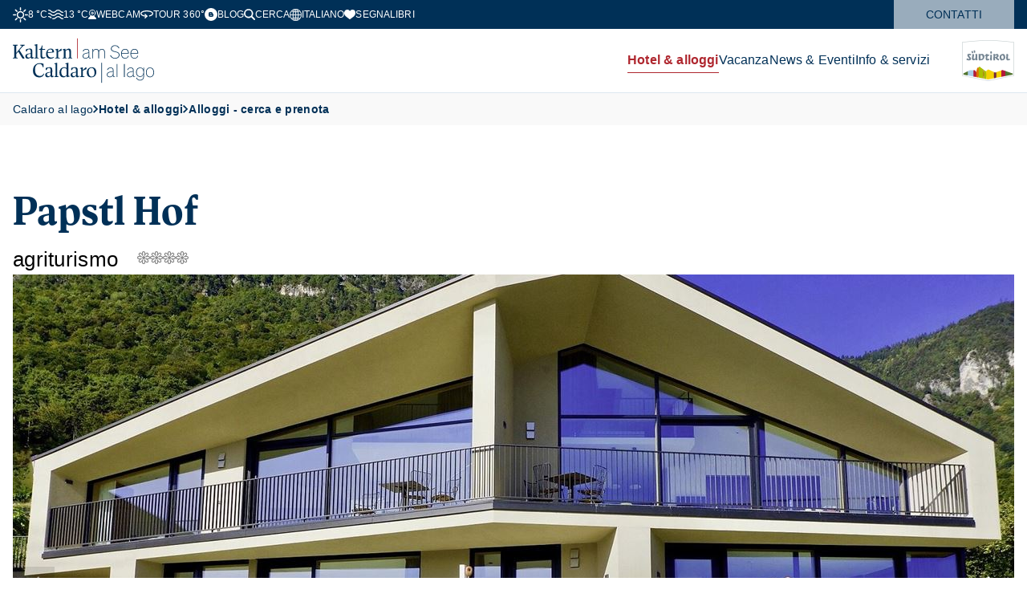

--- FILE ---
content_type: text/html; charset=utf-8
request_url: https://www.kaltern.com/it/alloggio/papstl-hof.html
body_size: 13591
content:
<!doctype html><html lang="it"><head><meta charset="utf-8"/><meta content="width=device-width,initial-scale=1,viewport-fit=cover" name="viewport"/><meta name="p:domain_verify" content="52448c949dbe3ae3a3870cc71828a077"/><meta content="Il „Papstlhof“, con il suo vigneto biodinamico, vi accoglie con un fascino elegante e ua vista impressionante sulle cime del Corno Bianco e del Corno Nero.&#xD;&#xA;Larchitettura allavanguardia, il" data-react-helmet="true" name="description"/><title data-react-helmet="true">Papstl Hof in Caldaro</title><meta name="geo.position" content="46.40734;11.233151" data-react-helmet="true"/><meta name="ICBM" content="46.40734;11.233151" data-react-helmet="true"/> <meta name="robots" content="index, follow" data-react-helmet="true"/><meta property="og:url" content="https://www.kaltern.com/it/.html" data-react-helmet="true"/><meta property="og:title" content="Papstl Hof in Caldaro" data-react-helmet="true"/><meta property="og:description" content="Il „Papstlhof“, con il suo vigneto biodinamico, vi accoglie con un fascino elegante e ua vista impressionante sulle cime del Corno Bianco e del Corno Nero.&#xD;&#xA;Larchitettura allavanguardia, il" data-react-helmet="true"/><meta property="og:type" content="website" data-react-helmet="true"/><meta property="og:image" content="https://www.kaltern.com/https://tourism.kaltern.com/media/provider/papstl-hof.jpg" data-react-helmet="true"/><meta name="google-site-verification" content="UsG52m7awlTwhfWt5-bwvlbjl8pVflA5eMLt8CVeD9s" /> <link rel="canonical" href="https://www.kaltern.com/it/alloggio/papstl-hof.html"/>  <meta name="apple-mobile-web-app-status-bar-style" content="default" /><link rel="icon" sizes="16x16 24x24 32x32 64x64" type="image/x-icon" href="/pwa/favicon.ico" /><meta name="msapplication-square70x70logo" content="/pwa/mstile-icon-128.png" /><meta name="msapplication-square150x150logo" content="/pwa/mstile-icon-270.png" /><meta name="msapplication-square310x310logo" content="/pwa/mstile-icon-558.png" /><meta name="msapplication-wide310x150logo" content="/pwa/mstile-icon-558-270.png" /><meta name="apple-mobile-web-app-capable" content="yes" /><link rel="apple-touch-icon" href="/pwa/apple-icon-180.png" /><link rel="apple-touch-startup-image" href="/pwa/apple-splash-2048-2732.png" media="(device-width: 1024px) and (device-height: 1366px) and (-webkit-device-pixel-ratio: 2) and (orientation: portrait)"/><link rel="apple-touch-startup-image" href="/pwa/apple-splash-2732-2048.png" media="(device-width: 1024px) and (device-height: 1366px) and (-webkit-device-pixel-ratio: 2) and (orientation: landscape)"/><link rel="apple-touch-startup-image" href="/pwa/apple-splash-750-1624.png" media="(device-width: 375px) and (device-height: 812px) and (-webkit-device-pixel-ratio: 2) and (orientation: portrait)"/><link rel="apple-touch-startup-image" href="/pwa/apple-splash-1624-750.png" media="(device-width: 375px) and (device-height: 812px) and (-webkit-device-pixel-ratio: 2) and (orientation: landscape)"/><link rel="apple-touch-startup-image" href="/pwa/apple-splash-1668-2388.png" media="(device-width: 834px) and (device-height: 1194px) and (-webkit-device-pixel-ratio: 2) and (orientation: portrait)"/><link rel="apple-touch-startup-image" href="/pwa/apple-splash-2388-1668.png" media="(device-width: 834px) and (device-height: 1194px) and (-webkit-device-pixel-ratio: 2) and (orientation: landscape)"/><link rel="apple-touch-startup-image" href="/pwa/apple-splash-1536-2048.png" media="(device-width: 768px) and (device-height: 1024px) and (-webkit-device-pixel-ratio: 2) and (orientation: portrait)"/><link rel="apple-touch-startup-image" href="/pwa/apple-splash-2048-1536.png" media="(device-width: 768px) and (device-height: 1024px) and (-webkit-device-pixel-ratio: 2) and (orientation: landscape)"/><link rel="apple-touch-startup-image" href="/pwa/apple-splash-1668-2224.png" media="(device-width: 834px) and (device-height: 1112px) and (-webkit-device-pixel-ratio: 2) and (orientation: portrait)"/><link rel="apple-touch-startup-image" href="/pwa/apple-splash-2224-1668.png" media="(device-width: 834px) and (device-height: 1112px) and (-webkit-device-pixel-ratio: 2) and (orientation: landscape)"/><link rel="apple-touch-startup-image" href="/pwa/apple-splash-1620-2160.png" media="(device-width: 810px) and (device-height: 1080px) and (-webkit-device-pixel-ratio: 2) and (orientation: portrait)"/><link rel="apple-touch-startup-image" href="/pwa/apple-splash-2160-1620.png" media="(device-width: 810px) and (device-height: 1080px) and (-webkit-device-pixel-ratio: 2) and (orientation: landscape)"/><link rel="apple-touch-startup-image" href="/pwa/apple-splash-1284-2778.png" media="(device-width: 428px) and (device-height: 926px) and (-webkit-device-pixel-ratio: 3) and (orientation: portrait)"/><link rel="apple-touch-startup-image" href="/pwa/apple-splash-2778-1284.png" media="(device-width: 428px) and (device-height: 926px) and (-webkit-device-pixel-ratio: 3) and (orientation: landscape)"/><link rel="apple-touch-startup-image" href="/pwa/apple-splash-1170-2532.png" media="(device-width: 390px) and (device-height: 844px) and (-webkit-device-pixel-ratio: 3) and (orientation: portrait)"/><link rel="apple-touch-startup-image" href="/pwa/apple-splash-2532-1170.png" media="(device-width: 390px) and (device-height: 844px) and (-webkit-device-pixel-ratio: 3) and (orientation: landscape)"/><link rel="apple-touch-startup-image" href="/pwa/apple-splash-1125-2436.png" media="(device-width: 375px) and (device-height: 812px) and (-webkit-device-pixel-ratio: 3) and (orientation: portrait)"/><link rel="apple-touch-startup-image" href="/pwa/apple-splash-2436-1125.png" media="(device-width: 375px) and (device-height: 812px) and (-webkit-device-pixel-ratio: 3) and (orientation: landscape)"/><link rel="apple-touch-startup-image" href="/pwa/apple-splash-1242-2688.png" media="(device-width: 414px) and (device-height: 896px) and (-webkit-device-pixel-ratio: 3) and (orientation: portrait)"/><link rel="apple-touch-startup-image" href="/pwa/apple-splash-2688-1242.png" media="(device-width: 414px) and (device-height: 896px) and (-webkit-device-pixel-ratio: 3) and (orientation: landscape)"/><link rel="apple-touch-startup-image" href="/pwa/apple-splash-828-1792.png" media="(device-width: 414px) and (device-height: 896px) and (-webkit-device-pixel-ratio: 2) and (orientation: portrait)"/><link rel="apple-touch-startup-image" href="/pwa/apple-splash-1792-828.png" media="(device-width: 414px) and (device-height: 896px) and (-webkit-device-pixel-ratio: 2) and (orientation: landscape)"/><link rel="apple-touch-startup-image" href="/pwa/apple-splash-1242-2208.png" media="(device-width: 414px) and (device-height: 736px) and (-webkit-device-pixel-ratio: 3) and (orientation: portrait)"/><link rel="apple-touch-startup-image" href="/pwa/apple-splash-2208-1242.png" media="(device-width: 414px) and (device-height: 736px) and (-webkit-device-pixel-ratio: 3) and (orientation: landscape)"/><link rel="apple-touch-startup-image" href="/pwa/apple-splash-750-1334.png" media="(device-width: 375px) and (device-height: 667px) and (-webkit-device-pixel-ratio: 2) and (orientation: portrait)"/><link rel="apple-touch-startup-image" href="/pwa/apple-splash-1334-750.png" media="(device-width: 375px) and (device-height: 667px) and (-webkit-device-pixel-ratio: 2) and (orientation: landscape)"/><link rel="apple-touch-startup-image" href="/pwa/apple-splash-640-1136.png" media="(device-width: 320px) and (device-height: 568px) and (-webkit-device-pixel-ratio: 2) and (orientation: portrait)"/><link rel="apple-touch-startup-image" href="/pwa/apple-splash-1136-640.png" media="(device-width: 320px) and (device-height: 568px) and (-webkit-device-pixel-ratio: 2) and (orientation: landscape)"/> <meta name="theme-color" content="#002F56" />
<link rel="manifest" href="/manifest.webmanifest" /><script defer="defer" src="/static/js/main.f2aa7f72.js"></script><link href="/static/css/main.39c2646f.css" rel="stylesheet"></head><body><div id="root"></div>   <script type="application/ld+json">{"@context":"http:\/\/schema.org","@type":"LodgingBusiness","address":{"@context":"http:\/\/schema.org","@type":"PostalAddress","addressCountry":"IT","addressLocality":"Caldaro","postalCode":"39052","streetAddress":"Via Malga 5A"},"amenityFeature":[{"@type":"LocationFeatureSpecification","name":"Alto Adige Guest Pass","value":"True"}],"description":"Il maso biodinamico “Papstlhof” e i suoi appartamenti si trovano nel pittoresco villaggio vinicolo di Caldaro al Lago, tra i vigneti e allo stesso tempo a pochi passi dal centro del paese.","geo":{"@type":"GeoCoordinates","latitude":46.40734,"longitude":11.233151},"image":"https:\/\/tourism.kaltern.com\/media\/provider\/papstl-hof.jpg","name":"Papstl Hof","priceRange":"ab € 150","telephone":"+39 0471 1632005","url":"https:\/\/www.kaltern.com\/it\/alloggio\/papstl-hof.html"}</script>
  <script type="application/ld+json">{
				"@context": "http://schema.org",
				"@type": "BreadcrumbList",
				"itemListElement": [
					
						{
							"@type": "ListItem",
							"position": 0,
							"name" : "Tourismusverein Kaltern am See",
							"item" : "https://www.kaltern.com/"
						}
						
							,
							{
								"@type": "ListItem",
								"position": 1,
								"name" : "Hotel &amp; alloggi"
								 , "item" : "https://www.kaltern.com/it/alberghi-e-altre-sistemazioni.html"
							} ,
						

							
							{
								"@type": "ListItem",
								"position": 2,
								"name" : "Alloggi - cerca e prenota"
								 , "item" : "https://www.kaltern.com/it/alberghi-e-altre-sistemazioni.html"
							} ,
						

							
							{
								"@type": "ListItem",
								"position": 3,
								"name" : "Papstl Hof in Caldaro"
								
							}
						

					
				]
			}</script><template is="mco-dom-data"><script type="application/json">{"state": 200, "serverState": 200, "lang": "it", "layoutTag": "tourism-provider-detail", "pageName": "/it/alloggio/papstl-hof.html", "breadcrumbTitle": "Papstl Hof in Caldaro", "canonical": "/it/alloggio/papstl-hof.html", "indexable": true, "latitude": 46.40734, "longitude": 11.233151, "setupDetails": "{\"addresses\":[{\"company\":\"Papstl Hof\",\"countryCode\":\"IT\",\"email\":\"info@papstlhof.com\",\"latitude\":46.40734,\"longitude\":11.233151,\"phone\":\"+39 0471 1632005\",\"street\":\"Via Malga 5A\",\"title\":\"Papstl Hof\",\"town\":\"Caldaro\",\"type\":\"mainaddress\",\"types\":[\"mainaddress\"],\"website\":\"http:\\/\\/www.papstlhof.com\",\"zipCode\":\"39052\"}],\"attributes\":[{\"children\":[{\"id\":2,\"identifier\":\"ferienwohnung\",\"title\":\"appartamento\",\"value\":\"1\",\"valueType\":\"booleanvalue\"},{\"id\":33,\"identifier\":\"urlaubaufdembauernhof\",\"title\":\"agriturismo\",\"value\":\"1\",\"valueType\":\"booleanvalue\"}],\"id\":2,\"identifier\":\"betriebstyp\",\"title\":\"Betriebstyp\"},{\"children\":[{\"id\":3,\"identifier\":\"ohneverpflegung\",\"title\":\"senza vitto\",\"value\":\"1\",\"valueType\":\"booleanvalue\"},{\"id\":17,\"identifier\":\"frhstck\",\"title\":\"colazione\",\"value\":\"1\",\"valueType\":\"booleanvalue\"}],\"id\":3,\"identifier\":\"verpflegungsart\",\"title\":\"Verpflegungsart\"},{\"children\":[{\"id\":27,\"identifier\":\"familien\",\"title\":\"Famiglie\",\"value\":\"1\",\"valueType\":\"booleanvalue\"},{\"id\":55,\"identifier\":\"weinkultur\",\"title\":\"Vino cultura\",\"value\":\"1\",\"valueType\":\"booleanvalue\"},{\"id\":19,\"identifier\":\"radfahrer\",\"title\":\"Ciclisti\",\"value\":\"1\",\"valueType\":\"booleanvalue\"},{\"id\":93,\"identifier\":\"wellness\",\"title\":\"Wellness\",\"value\":\"1\",\"valueType\":\"booleanvalue\"},{\"id\":43,\"identifier\":\"wandern\",\"title\":\"Trekking\",\"value\":\"1\",\"valueType\":\"booleanvalue\"}],\"id\":4,\"identifier\":\"besondere-themenschwerpunkte\",\"title\":\"Besondere Themenschwerpunkte\"},{\"children\":[{\"id\":59,\"identifier\":\"frhstckaufwunsch\",\"title\":\"Prima colazione su richiesta\",\"value\":\"1\",\"valueType\":\"booleanvalue\"},{\"id\":60,\"identifier\":\"brtchen-service\",\"title\":\"Servizio “pane fresco”\",\"value\":\"1\",\"valueType\":\"booleanvalue\"}],\"id\":8,\"identifier\":\"kueche\",\"title\":\"Küche\"},{\"children\":[{\"id\":24,\"identifier\":\"kreditkarte\",\"title\":\"Carta di credito\",\"value\":\"1\",\"valueType\":\"booleanvalue\"},{\"id\":25,\"identifier\":\"bankomatmaestro\",\"title\":\"Bankomat\\/Maestro\",\"value\":\"1\",\"valueType\":\"booleanvalue\"}],\"id\":10,\"identifier\":\"zahlungsmoeglichkeiten\",\"title\":\"Zahlungsmöglichkeiten\"},{\"children\":[{\"id\":44,\"identifier\":\"abholservice\",\"title\":\"Servizio navetta\",\"value\":\"1\",\"valueType\":\"booleanvalue\"}],\"id\":13,\"identifier\":\"transfer\",\"title\":\"Transfer\"},{\"children\":[{\"id\":5,\"identifier\":\"waschmaschine\",\"title\":\"Lavatrice\",\"value\":\"1\",\"valueType\":\"booleanvalue\"},{\"id\":56,\"identifier\":\"ladestatione-fahrzeug\",\"title\":\"Colonnina ricarica auto elettrica\",\"value\":\"1\",\"valueType\":\"booleanvalue\"}],\"id\":5,\"identifier\":\"service\",\"title\":\"Service\"},{\"children\":[{\"id\":7,\"identifier\":\"garten\",\"title\":\"Giardino\",\"value\":\"1\",\"valueType\":\"booleanvalue\"},{\"id\":45,\"identifier\":\"bibliothek\",\"title\":\"Biblioteca\",\"value\":\"1\",\"valueType\":\"booleanvalue\"},{\"id\":34,\"identifier\":\"spielplatz\",\"title\":\"Parco giochi\",\"value\":\"1\",\"valueType\":\"booleanvalue\"},{\"id\":61,\"identifier\":\"berdachterparkplatz\",\"title\":\"Parcheggio coperto\",\"value\":\"1\",\"valueType\":\"booleanvalue\"},{\"id\":39,\"identifier\":\"bauernhofmitweinbau\",\"title\":\"Maso vinicolo\",\"value\":\"1\",\"valueType\":\"booleanvalue\"},{\"id\":40,\"identifier\":\"verkaufhofeigenerprodukte\",\"title\":\"Vendita prodotti di prod. propria\",\"value\":\"1\",\"valueType\":\"booleanvalue\"},{\"id\":78,\"identifier\":\"biobauernhof\",\"title\":\"Maso con coltivazione biologica\",\"value\":\"1\",\"valueType\":\"booleanvalue\"},{\"id\":10,\"identifier\":\"wlan\",\"title\":\"WiFi\",\"value\":\"1\",\"valueType\":\"booleanvalue\"},{\"id\":11,\"identifier\":\"kostenloseswlan\",\"title\":\"Wi-Fi gratuito\",\"value\":\"1\",\"valueType\":\"booleanvalue\"},{\"id\":41,\"identifier\":\"hundeerlaubt\",\"title\":\"Si accettano cani \",\"value\":\"1\",\"valueType\":\"booleanvalue\"},{\"id\":13,\"identifier\":\"hundeaufanfrage\",\"title\":\"Cani su richiesta\",\"value\":\"1\",\"valueType\":\"booleanvalue\"},{\"id\":86,\"identifier\":\"hausbar\",\"title\":\"Bar della casa\",\"value\":\"1\",\"valueType\":\"booleanvalue\"}],\"id\":6,\"identifier\":\"einrichtungsmerkmale\",\"title\":\"Einrichtungsmerkmale\"},{\"children\":[{\"id\":63,\"identifier\":\"freibad\",\"title\":\"Piscina all’aperto\",\"value\":\"1\",\"valueType\":\"booleanvalue\"},{\"id\":98,\"identifier\":\"unterhaltungsabende\",\"title\":\"Serate d’intrattenimento\",\"value\":\"1\",\"valueType\":\"booleanvalue\"},{\"id\":97,\"identifier\":\"wanderausrstung\",\"title\":\"Noleggio attrezzatura escursionistica\",\"value\":\"1\",\"valueType\":\"booleanvalue\"}],\"id\":9,\"identifier\":\"unterhaltung-freizeit-und-sportangebote\",\"title\":\"Unterhaltung, Freizeit- und Sportangebote\"},{\"children\":[{\"id\":68,\"identifier\":\"sauna\",\"title\":\"Sauna\",\"value\":\"1\",\"valueType\":\"booleanvalue\"}],\"id\":14,\"identifier\":\"kurwellnessbeauty\",\"title\":\"Kur\\/Wellness\\/Beauty\"},{\"children\":[{\"id\":14,\"identifier\":\"ruhiggelegen\",\"title\":\"Zona tranquilla\",\"value\":\"1\",\"valueType\":\"booleanvalue\"}],\"id\":7,\"identifier\":\"lage\",\"title\":\"Lage \"},{\"children\":[{\"id\":124,\"identifier\":\"4blumen\",\"title\":\"4 fiori\",\"value\":\"1\",\"valueType\":\"booleanvalue\"}],\"id\":1,\"identifier\":\"kategorie\",\"title\":\"Kategorie\"},{\"children\":[{\"id\":140,\"identifier\":\"suedtirol-alto-adige-guest-pass\",\"title\":\"Alto Adige Guest Pass\",\"top\":\"1\",\"value\":\"1\",\"valueType\":\"booleanvalue\"}],\"id\":12,\"identifier\":\"angebotsgruppen\",\"title\":\"Angebotsgruppen\"}],\"bookable\":false,\"brochureLink\":\"\\/it\\/alloggio\\/papstl-hof-prospekt.pdf\",\"categories\":[{\"id\":3,\"title\":\"agriturismo\"}],\"classifications\":[{\"id\":13,\"identifier\":\"4blumen\",\"title\":\"4 fiori\",\"type\":\"classification\"}],\"descriptions\":[{\"description\":\"Il maso biodinamico “Papstlhof” e i suoi appartamenti si trovano nel pittoresco villaggio vinicolo di Caldaro al Lago, tra i vigneti e allo stesso tempo a pochi passi dal centro del paese.\",\"id\":1153,\"type\":\"short\"},{\"description\":\"Il „Papstlhof“, con il suo vigneto biodinamico, vi accoglie con un fascino elegante e ua vista impressionante sulle cime del Corno Bianco e del Corno Nero.\u0026#xD;\u0026#xA;L\u0027architettura all\u0027avanguardia, il design moderno e l\u0027audace arredamento d`interni sono espressione di artisti tirolesi. \u0026#xD;\u0026#xA;La piscina con acqua cristallina, la piazzetta come punto d’incontro, l\u0027outdoor Lounge per sognare, il parco giochi come viaggio di scoperta e le erbe aromatiche costituiscono il cuore del giardino.\u0026#xD;\u0026#xA;Siamo lieti di accogliervi come nostri ospiti e di salutarvi come amici.\u0026#xD;\u0026#xA;\",\"id\":1154,\"type\":\"standard\"}],\"documents\":[],\"headerMediaList\":[],\"hotSpotGroups\":[],\"id\":98,\"interfaceIdentifier\":\"339F8FD50C30910F29C988F02FCB31FA\",\"licenceNumber\":\"IT021015B5VYQOO8ZI\",\"logos\":[],\"media\":[{\"alt\":\"Papstl Hof\",\"fileType\":\"JPG\",\"filename\":\"https:\\/\\/tourism.kaltern.com\\/media\\/provider\\/papstl-hof.jpg\",\"formatIdentifier\":\"provider\",\"height\":1440,\"id\":2896,\"mediaType\":\"image\",\"size\":522473,\"subFormats\":[{\"alt\":\"Papstl Hof\",\"fileType\":\"JPG\",\"filename\":\"https:\\/\\/tourism.kaltern.com\\/media\\/provider\\/thumb\\/papstl-hof.jpg\",\"formatIdentifier\":\"provider-thumb\",\"height\":58,\"id\":9860,\"mediaType\":\"image\",\"size\":2848,\"title\":\"Papstl Hof\",\"width\":93},{\"alt\":\"Papstl Hof\",\"fileType\":\"JPG\",\"filename\":\"https:\\/\\/tourism.kaltern.com\\/media\\/provider\\/large\\/papstl-hof.jpg\",\"formatIdentifier\":\"provider-large\",\"height\":780,\"id\":10298,\"mediaType\":\"image\",\"size\":206256,\"title\":\"Papstl Hof\",\"width\":1248},{\"alt\":\"Papstl Hof\",\"fileType\":\"JPG\",\"filename\":\"https:\\/\\/tourism.kaltern.com\\/media\\/provider\\/preview\\/papstl-hof.jpg\",\"formatIdentifier\":\"provider-preview\",\"height\":296,\"id\":29978,\"mediaType\":\"image\",\"size\":33276,\"title\":\"Papstl Hof\",\"width\":395}],\"title\":\"Papstl Hof\",\"width\":1920},{\"alt\":\"Papstl Hof\",\"description\":\"Papstl Hof\",\"fileType\":\"JPG\",\"filename\":\"https:\\/\\/tourism.kaltern.com\\/media\\/provider\\/papstl-hof-8.jpg\",\"formatIdentifier\":\"provider\",\"height\":1279,\"id\":2904,\"mediaType\":\"image\",\"size\":635822,\"subFormats\":[{\"alt\":\"Papstl Hof\",\"fileType\":\"JPG\",\"filename\":\"https:\\/\\/tourism.kaltern.com\\/media\\/provider\\/preview\\/papstl-hof-8.jpg\",\"formatIdentifier\":\"provider-preview\",\"height\":296,\"id\":29986,\"mediaType\":\"image\",\"size\":33451,\"title\":\"Papstl Hof\",\"width\":395},{\"alt\":\"Papstl Hof\",\"fileType\":\"JPG\",\"filename\":\"https:\\/\\/tourism.kaltern.com\\/media\\/provider\\/large\\/papstl-hof-8.jpg\",\"formatIdentifier\":\"provider-large\",\"height\":780,\"id\":10315,\"mediaType\":\"image\",\"size\":254814,\"title\":\"Papstl Hof\",\"width\":1248},{\"alt\":\"Papstl Hof\",\"fileType\":\"JPG\",\"filename\":\"https:\\/\\/tourism.kaltern.com\\/media\\/provider\\/thumb\\/papstl-hof-8.jpg\",\"formatIdentifier\":\"provider-thumb\",\"height\":58,\"id\":9876,\"mediaType\":\"image\",\"size\":2650,\"title\":\"Papstl Hof\",\"width\":93}],\"title\":\"Papstl Hof\",\"width\":1920},{\"alt\":\"Papstl Hof\",\"description\":\"Symphonie in C-Dur\",\"fileType\":\"JPG\",\"filename\":\"https:\\/\\/tourism.kaltern.com\\/media\\/provider\\/papstl-hof-10.jpg\",\"formatIdentifier\":\"provider\",\"height\":1280,\"id\":2906,\"mediaType\":\"image\",\"size\":171607,\"subFormats\":[{\"alt\":\"Papstl Hof\",\"fileType\":\"JPG\",\"filename\":\"https:\\/\\/tourism.kaltern.com\\/media\\/provider\\/thumb\\/papstl-hof-10.jpg\",\"formatIdentifier\":\"provider-thumb\",\"height\":58,\"id\":9880,\"mediaType\":\"image\",\"size\":2075,\"title\":\"Papstl Hof\",\"width\":93},{\"alt\":\"Papstl Hof\",\"fileType\":\"JPG\",\"filename\":\"https:\\/\\/tourism.kaltern.com\\/media\\/provider\\/large\\/papstl-hof-10.jpg\",\"formatIdentifier\":\"provider-large\",\"height\":780,\"id\":10319,\"mediaType\":\"image\",\"size\":82205,\"title\":\"Papstl Hof\",\"width\":1248},{\"alt\":\"Papstl Hof\",\"fileType\":\"JPG\",\"filename\":\"https:\\/\\/tourism.kaltern.com\\/media\\/provider\\/preview\\/papstl-hof-10.jpg\",\"formatIdentifier\":\"provider-preview\",\"height\":296,\"id\":29988,\"mediaType\":\"image\",\"size\":15626,\"title\":\"Papstl Hof\",\"width\":395}],\"title\":\"Papstl Hof\",\"width\":1920}],\"price\":{\"addition\":\"perperson\",\"from\":150,\"isBestPrice\":false,\"isSpecialPrice\":false,\"mealType\":\"noboard\",\"productType\":\"apartment\"},\"title\":\"Papstl Hof\",\"topAttributes\":[{\"id\":140,\"identifier\":\"suedtirol-alto-adige-guest-pass\",\"title\":\"Alto Adige Guest Pass\",\"top\":\"1\",\"value\":\"1\",\"valueType\":\"booleanvalue\"}],\"town\":\"St. Anton-Pfuss\",\"videos\":[]}", "meta": {"title": "Papstl Hof in Caldaro", "description": "Il „Papstlhof“, con il suo vigneto biodinamico, vi accoglie con un fascino elegante e ua vista impressionante sulle cime del Corno Bianco e del Corno Nero.\u0026#xD;\u0026#xA;Larchitettura allavanguardia, il", "image": "https://tourism.kaltern.com/media/provider/papstl-hof.jpg", "defaultLang": "de", "links": {"de": "/de/unterkuenfte/papstl-hof.html", "en": "/en/accommodations/papstl-hof.html", "it": "/it/alloggio/papstl-hof.html"}}, "breadcrumbs": [{"id": 811, "title": "Hotel \u0026 alloggi", "link": "/it/alberghi-e-altre-sistemazioni.html", "hasDirectLink": false, "type": "menu", "selected": false}, {"id": 812, "title": "Alloggi - cerca e prenota", "link": "/it/alberghi-e-altre-sistemazioni.html", "hasDirectLink": false, "type": "menu", "selected": false}, {"id": 0, "title": "Papstl Hof in Caldaro", "hasDirectLink": false, "type": "page", "selected": false}], "menuGroups": [{"title": "System", "items": [{"id": 107, "title": "Allgemein", "link": "/it/informativa-sullutilizzo-dei-cookie.html", "hasDirectLink": true, "type": "menu", "selected": false, "items": [{"id": 110, "title": "404 Fehlerseite", "link": "/it/cerca-qualcosa-in-particolare.html", "hasDirectLink": true, "type": "menu", "selected": false}, {"id": 111, "title": "Suche", "link": "#", "hasDirectLink": false, "type": "menu", "selected": false}]}]}, {"title": "Footermenü", "items": [{"id": 782, "title": "Servizi", "link": "/it/iscrizione-newsletter.html", "hasDirectLink": false, "type": "menu", "selected": false, "items": [{"id": 783, "title": "Richiesta newsletter", "link": "/it/iscrizione-newsletter.html", "hasDirectLink": true, "type": "menu", "selected": false}, {"id": 784, "title": "Richiesta depliant", "link": "/it/depliant-dellufficio-turistico-di-caldaro.html", "hasDirectLink": true, "type": "menu", "selected": false}, {"id": 1867, "title": "L\u0027arrivo", "link": "/it/come-arrivare-a-caldaro.html", "hasDirectLink": true, "type": "menu", "selected": false}]}, {"id": 805, "title": "Pianifica la tua vacanza", "link": "/it/vacanze-balneari-sul-lago-di-caldaro.html", "hasDirectLink": false, "type": "menu", "selected": false, "items": [{"id": 806, "title": "Vacanze balneari", "link": "/it/vacanze-balneari-sul-lago-di-caldaro.html", "hasDirectLink": true, "type": "menu", "selected": false}, {"id": 807, "title": "Vacanze eno-culinarie", "link": "/it/vacanza-enogastronomica.html", "hasDirectLink": true, "type": "menu", "selected": false}, {"id": 808, "title": "Vacanze in bicicletta", "link": "/it/vacanze-in-bicicletta-a-caldaro.html", "hasDirectLink": true, "type": "menu", "selected": false}, {"id": 809, "title": "Vacanze con escursioni", "link": "/it/vacanze-con-escursioni.html", "hasDirectLink": true, "type": "menu", "selected": false}, {"id": 810, "title": "Vacanze per famiglie", "link": "/it/vacanza-in-famiglia-a-caldaro.html", "hasDirectLink": true, "type": "menu", "selected": false}]}, {"id": 791, "title": "Quicklink", "link": "/it/alberghi-e-altre-sistemazioni.html", "hasDirectLink": false, "type": "menu", "selected": false, "items": [{"id": 792, "title": "Alloggi - cerca e prenota", "link": "/it/alberghi-e-altre-sistemazioni.html", "hasDirectLink": true, "type": "menu", "selected": false}, {"id": 793, "title": "Piantina", "link": "/it/piantina-e-materiale-cartografico.html", "hasDirectLink": true, "type": "menu", "selected": false}, {"id": 794, "title": "Attrazioni", "link": "/it/le-attrazioni-di-caldaro.html", "hasDirectLink": true, "type": "menu", "selected": false}, {"id": 795, "title": "Orari in formato pdf", "link": "/it/orari-in-formato-pdf.html", "hasDirectLink": true, "type": "menu", "selected": false}]}, {"id": 796, "title": "Associazione Turistica", "link": "/it/contatti-orari-di-apertura.html", "hasDirectLink": false, "type": "menu", "selected": false, "items": [{"id": 797, "title": "Team e contatti", "link": "/it/contatti-orari-di-apertura.html", "hasDirectLink": true, "type": "menu", "selected": false}, {"id": 798, "title": "Orari d\u0027apertura", "link": "/it/contatti-orari-di-apertura.html", "hasDirectLink": true, "type": "menu", "selected": false}, {"id": 799, "title": "Impressum", "link": "/it/impressum.html", "hasDirectLink": true, "type": "menu", "selected": false}, {"id": 1911, "title": "Privacy policy", "link": "/it/informativa-sullutilizzo-di-cookie-e-sulla-tutela-dei-dati-personali.html", "hasDirectLink": true, "type": "menu", "selected": false}, {"id": 1963, "title": "Cookie Settings", "link": "#cookiesettings", "hasDirectLink": true, "target": "_top", "type": "menu", "selected": false}]}, {"id": 800, "title": "Partner", "link": "/it/grazie-della-collaborazione.html", "hasDirectLink": false, "type": "menu", "selected": false, "items": [{"id": 804, "title": "I nostri partner", "link": "/it/grazie-della-collaborazione.html", "hasDirectLink": true, "type": "menu", "selected": false}, {"id": 1921, "title": "Kaltern Event", "link": "/it/kaltern-event.html", "hasDirectLink": true, "type": "menu", "selected": false}]}]}, {"title": "Hauptmenü", "items": [{"id": 811, "title": "Hotel \u0026 alloggi", "link": "/it/alberghi-e-altre-sistemazioni.html", "hasDirectLink": false, "type": "menu", "selected": true, "items": [{"id": 812, "title": "Alloggi - cerca e prenota", "link": "/it/alberghi-e-altre-sistemazioni.html", "hasDirectLink": true, "type": "menu", "selected": true}, {"id": 1515, "title": "Gli alloggi per tipologia", "link": "/it/hotel-a-caldaro.html", "hasDirectLink": false, "type": "menu", "selected": false, "items": [{"id": 1678, "title": "Hotel a Caldaro", "link": "/it/hotel-a-caldaro.html", "hasDirectLink": true, "type": "menu", "selected": false}, {"id": 1680, "title": "Appartamenti vacanza a Caldaro", "link": "/it/appartamenti-vacanza-a-caldaro-al-lago.html", "hasDirectLink": true, "type": "menu", "selected": false}, {"id": 1682, "title": "Camping a Caldaro", "link": "/it/camping-sul-lago-di-caldaro.html", "hasDirectLink": true, "type": "menu", "selected": false}, {"id": 1684, "title": "Strutture associate a wein.kaltern", "link": "/it/strutture-associate-a-wein-kaltern.html", "hasDirectLink": true, "type": "menu", "selected": false}, {"id": 1686, "title": "Strutture specializzate in cicloturismo", "link": "/it/aziende-ricettive-specializzate-in-cicloturismo-2.html", "hasDirectLink": true, "type": "menu", "selected": false}]}, {"id": 818, "title": "Depliant di Caldaro", "link": "/it/depliant-dellufficio-turistico-di-caldaro.html", "hasDirectLink": true, "type": "menu", "selected": false}, {"id": 1975, "title": "Come arrivare a Caldaro", "link": "/it/come-arrivare-a-caldaro.html", "hasDirectLink": true, "type": "menu", "selected": false}]}, {"id": 936, "title": "Vacanza", "link": "/it/vacanze-a-caldaro-al-lago.html", "hasDirectLink": true, "type": "menu", "selected": false, "items": [{"id": 938, "title": "Vacanze balneari al lago di Caldaro", "link": "/it/vacanze-balneari-sul-lago-di-caldaro.html", "hasDirectLink": true, "type": "menu", "selected": false, "items": [{"id": 939, "title": "Il lago di Caldaro", "link": "/it/il-lago-di-caldaro.html", "hasDirectLink": true, "type": "menu", "selected": false}, {"id": 940, "title": "Fare il bagno", "link": "/it/fare-il-bagno-al-lago-di-caldaro.html", "hasDirectLink": true, "type": "menu", "selected": false}, {"id": 941, "title": "Attività acquatiche", "link": "/it/attivita-acquatiche.html", "hasDirectLink": true, "type": "menu", "selected": false}]}, {"id": 942, "title": "Vacanze eno-culinarie", "link": "/it/vacanza-enogastronomica.html", "hasDirectLink": true, "type": "menu", "selected": false, "items": [{"id": 2003, "title": "La primavera nel piatto", "link": "#", "hasDirectLink": false, "type": "menu", "selected": false}, {"id": 943, "title": "Iniziativa wein.kaltern", "link": "/it/liniziativa-wein-kaltern-il-punto-giusto.html", "hasDirectLink": true, "type": "menu", "selected": false, "items": [{"id": 1743, "title": "Il vino \"Kalterersee\"", "link": "/it/il-nostro-vino-il-kalterersee.html", "hasDirectLink": true, "type": "menu", "selected": false}, {"id": 1746, "title": "Una charta per il \"Kalterersee\"", "link": "/it/una-charta-per-il-kalterersee.html", "hasDirectLink": true, "type": "menu", "selected": false}, {"id": 1744, "title": "Il sentiero del vino", "link": "/it/il-sentiero-del-vino.html", "hasDirectLink": true, "type": "menu", "selected": false}, {"id": 1745, "title": "I taxi di wein.kaltern", "link": "/it/gli-shuttle-di-wein-kaltern.html", "hasDirectLink": true, "type": "menu", "selected": false}, {"id": 1747, "title": "La polenta di Caldaro", "link": "/it/la-polenta-di-caldaro.html", "hasDirectLink": true, "type": "menu", "selected": false}, {"id": 1799, "title": "Vendemmia literaria", "link": "/it/vendemmia-letteraria.html", "hasDirectLink": true, "type": "menu", "selected": false}]}, {"id": 944, "title": "La cucina di Caldaro", "link": "/it/la-cucina-di-caldaro.html", "hasDirectLink": true, "type": "menu", "selected": false}, {"id": 947, "title": "Accademia del vino dell\u0027Alto Adige", "link": "/it/accademia-del-vino-dellalto-adige.html", "hasDirectLink": true, "type": "menu", "selected": false}, {"id": 1893, "title": "Museo del vino", "link": "/it/il-museo-provinciale-del-vino-dellalto-adige.html", "hasDirectLink": true, "type": "menu", "selected": false}, {"id": 2005, "title": "Strada del Vino dell\u0027Alto Adige", "link": "/it/strada-del-vino-dellalto-adige.html", "hasDirectLink": true, "type": "menu", "selected": false, "items": [{"id": 2006, "title": "Notte delle Cantine", "link": "/it/notte-delle-cantine-1-1.html", "hasDirectLink": true, "type": "menu", "selected": false}]}, {"id": 2036, "title": "Caldaro da gustare", "link": "/it/caldaro-da-gustare.html", "hasDirectLink": true, "type": "menu", "selected": false}]}, {"id": 949, "title": "Vacanze in bicicletta", "link": "/it/vacanze-in-bicicletta-a-caldaro.html", "hasDirectLink": true, "type": "menu", "selected": false, "items": [{"id": 1773, "title": "KalternBike Tour in bici", "link": "/it/kalternbike-tour-in-bici.html", "hasDirectLink": true, "type": "menu", "selected": false}, {"id": 952, "title": "KalternBike diversi tour", "link": "/it/kalternbike-diversi-tour.html", "hasDirectLink": true, "type": "menu", "selected": false}, {"id": 950, "title": "Aziende ricettive specializzate in cicloturismo", "link": "/it/aziende-ricettive-specializzate-in-cicloturismo.html", "hasDirectLink": true, "type": "menu", "selected": false}, {"id": 955, "title": "Noleggio biciclette", "link": "/it/noleggio-biciclette-a-caldaro-bici-elettriche.html", "hasDirectLink": true, "type": "menu", "selected": false}, {"id": 953, "title": "Escursioni guidate in bicicletta", "link": "/it/escursioni-guidate-in-bicicletta-attorno-a-caldaro.html", "hasDirectLink": true, "type": "menu", "selected": false}, {"id": 954, "title": "Manifestazioni", "link": "/it/manifestazioni-sportive.html", "hasDirectLink": true, "type": "menu", "selected": false}, {"id": 1774, "title": "Stazioni self service", "link": "/it/stazioni-self-service-per-biciclette-a-caldaro.html", "hasDirectLink": true, "type": "menu", "selected": false}, {"id": 956, "title": "Vino e bici", "link": "/it/vino-e-bici-lungo-la-strada-del-vino.html", "hasDirectLink": true, "type": "menu", "selected": false, "items": [{"id": 1770, "title": "Itinerario nord", "link": "/it/itinerario-nord.html", "hasDirectLink": true, "type": "menu", "selected": false}, {"id": 1771, "title": "Itinerario centro", "link": "/it/itinerario-centro.html", "hasDirectLink": true, "type": "menu", "selected": false}, {"id": 1772, "title": "Itinerario sud", "link": "/it/itinerario-sud.html", "hasDirectLink": true, "type": "menu", "selected": false}]}, {"id": 957, "title": "Questionario", "link": "#", "hasDirectLink": false, "type": "menu", "selected": false}]}, {"id": 958, "title": "Vacanze con escursioni", "link": "/it/vacanze-con-escursioni.html", "hasDirectLink": true, "type": "menu", "selected": false, "items": [{"id": 959, "title": "Escursioni", "link": "/it/escursioni.html", "hasDirectLink": true, "type": "menu", "selected": false}, {"id": 1776, "title": "Suggerimenti escursioni", "link": "/it/tourenguide.html", "hasDirectLink": true, "type": "menu", "selected": false, "items": [{"id": 1777, "title": "Gola Rastenbach", "link": "/it/gola-rastenbach.html", "hasDirectLink": true, "type": "menu", "selected": false}, {"id": 1778, "title": "Sentiero della pace", "link": "/it/sentiero-della-pace.html", "hasDirectLink": true, "type": "menu", "selected": false}, {"id": 1779, "title": "Sulla Mendola", "link": "/it/sulla-mendola.html", "hasDirectLink": true, "type": "menu", "selected": false}, {"id": 1780, "title": "Lago di Caldaro", "link": "/it/circuito-escursionistico-lago-di-caldaro.html", "hasDirectLink": true, "type": "menu", "selected": false}, {"id": 1781, "title": "Lungo le buche di ghiaccio", "link": "/it/escursione-lunga-alle-buche-di-ghiaccio.html", "hasDirectLink": true, "type": "menu", "selected": false}, {"id": 1782, "title": "Sentiero Castelchiaro", "link": "/it/sentiero-leuchtenburg.html", "hasDirectLink": true, "type": "menu", "selected": false}, {"id": 1783, "title": "I laghi di Monticolo", "link": "/it/sentiero-mazzon-verso-i-laghi-di-monticolo.html", "hasDirectLink": true, "type": "menu", "selected": false}]}, {"id": 1786, "title": "Escursioni per tutta la famiglia", "link": "/it/escursioni-coi-bambini-e-la-famiglia.html", "hasDirectLink": true, "type": "menu", "selected": false}, {"id": 1939, "title": "Seggiovia al Passo Mendola", "link": "/it/seggiovia-al-passo-mendola.html", "hasDirectLink": true, "type": "menu", "selected": false}]}, {"id": 961, "title": "Vacanze per famiglie", "link": "/it/vacanza-in-famiglia-a-caldaro.html", "hasDirectLink": true, "type": "menu", "selected": false, "items": [{"id": 962, "title": "Con bambini a Caldaro", "link": "/it/con-bambini-a-caldaro.html", "hasDirectLink": true, "type": "menu", "selected": false}, {"id": 1142, "title": "Parchi gioco per bambini", "link": "/it/parchi-gioco-per-bambini.html", "hasDirectLink": true, "type": "menu", "selected": false}, {"id": 1784, "title": "Escursioni per tutta la famiglia", "link": "/it/escursioni-coi-bambini-e-la-famiglia.html", "hasDirectLink": true, "type": "menu", "selected": false}]}, {"id": 1529, "title": "Attrazioni", "link": "/it/le-attrazioni-di-caldaro.html", "hasDirectLink": true, "type": "menu", "selected": false, "items": [{"id": 1535, "title": "La funicolare della Mendola", "link": "/it/la-funicolare-della-mendola.html", "hasDirectLink": true, "type": "menu", "selected": false}, {"id": 1536, "title": "Il Museo provinciale del vino", "link": "/it/il-museo-provinciale-del-vino-dellalto-adige.html", "hasDirectLink": true, "type": "menu", "selected": false, "items": [{"id": 1789, "title": "Manifestazioni", "link": "/it/programma.html", "hasDirectLink": true, "type": "menu", "selected": false}, {"id": 1894, "title": "Manifestazioni per bambini", "link": "#", "hasDirectLink": false, "type": "menu", "selected": false}]}, {"id": 1615, "title": "La gola Rastenbach", "link": "/it/gola-rastenbach.html", "hasDirectLink": true, "type": "menu", "selected": false}, {"id": 1937, "title": "Sentiero della Pace", "link": "/it/sentiero-della-pace.html", "hasDirectLink": true, "type": "menu", "selected": false}, {"id": 1617, "title": "Valle della Primavera", "link": "/it/valle-della-primavera.html", "hasDirectLink": true, "type": "menu", "selected": false}, {"id": 1555, "title": "Le Buche di Ghiaccio", "link": "/it/le-buche-di-ghiaccio.html", "hasDirectLink": true, "type": "menu", "selected": false}, {"id": 1616, "title": "Castelchiaro", "link": "/it/la-rovina-leuchtenburg.html", "hasDirectLink": true, "type": "menu", "selected": false}, {"id": 1541, "title": "Architettura", "link": "/it/larchitettura-a-caldaro.html", "hasDirectLink": true, "type": "menu", "selected": false, "items": [{"id": 1542, "title": "Lo stile dell\u0027Oltradige", "link": "/it/lo-stile-delloltradige.html", "hasDirectLink": true, "type": "menu", "selected": false}, {"id": 1543, "title": "Architettura e storia", "link": "/it/architettura-e-storia.html", "hasDirectLink": true, "type": "menu", "selected": false}, {"id": 1544, "title": "Architettura contemporanea", "link": "/it/architettura-contemporanea.html", "hasDirectLink": true, "type": "menu", "selected": false}]}, {"id": 1788, "title": "Punti panoramici", "link": "/it/punti-panoramici-e-luoghi-mistici-a-caldaro.html", "hasDirectLink": true, "type": "menu", "selected": false}, {"id": 2031, "title": "Le rovine di San Pietro", "link": "/it/le-rovine-di-san-pietro.html", "hasDirectLink": true, "type": "menu", "selected": false}, {"id": 2050, "title": "Giornate variabili", "link": "/it/giornate-variabili.html", "hasDirectLink": true, "type": "menu", "selected": false}]}, {"id": 1502, "title": "Mangiare, bere, shopping", "link": "/it/la-buona-tavola-il-buon-vino-lo-shopping.html", "hasDirectLink": true, "type": "menu", "selected": false}, {"id": 965, "title": "Attività e tempo libero", "link": "/it/attivita-e-tempo-libero.html", "hasDirectLink": true, "type": "menu", "selected": false, "items": [{"id": 1800, "title": "Bici e mountainbike", "link": "/it/vacanze-in-bicicletta-a-caldaro.html", "hasDirectLink": true, "type": "menu", "selected": false}, {"id": 1805, "title": "Escursioni", "link": "/it/escursioni.html", "hasDirectLink": true, "type": "menu", "selected": false}, {"id": 966, "title": "Parco avventura", "link": "/it/parco-avventura-a-caldaro.html", "hasDirectLink": true, "type": "menu", "selected": false}, {"id": 968, "title": "Golf", "link": "/it/golf.html", "hasDirectLink": true, "type": "menu", "selected": false}, {"id": 969, "title": "Fare windsurf", "link": "/it/windsurf-sul-lago-di-caldaro.html", "hasDirectLink": true, "type": "menu", "selected": false}, {"id": 1908, "title": "Corsa", "link": "/it/correre-a-caldaro.html", "hasDirectLink": true, "type": "menu", "selected": false}, {"id": 967, "title": "Zona sportiva", "link": "/it/zona-sportiva-s-antonio-caldaro.html", "hasDirectLink": true, "type": "menu", "selected": false}, {"id": 970, "title": "Pesca al lago di Caldaro", "link": "/it/pesca-al-lago-di-caldaro.html", "hasDirectLink": true, "type": "menu", "selected": false}, {"id": 971, "title": "Raccolta di funghi", "link": "/it/raccolta-funghi.html", "hasDirectLink": true, "type": "menu", "selected": false}, {"id": 1803, "title": "Vela", "link": "/it/la-vela-e-le-regate-veliche-al-lago-di-caldaro.html", "hasDirectLink": true, "type": "menu", "selected": false}]}, {"id": 1530, "title": "Vacanza d’inverno a Caldaro", "link": "/it/vacanze-invernali-a-caldaro.html", "hasDirectLink": true, "type": "menu", "selected": false}, {"id": 1531, "title": "In gita in Alto Adige", "link": "/it/in-gita-in-alto-adige.html", "hasDirectLink": true, "type": "menu", "selected": false, "items": [{"id": 1546, "title": "Da visitare", "link": "/it/da-visitare.html", "hasDirectLink": true, "type": "menu", "selected": false}, {"id": 1549, "title": "Le Dolomiti", "link": "/it/le-dolomiti.html", "hasDirectLink": true, "type": "menu", "selected": false}, {"id": 1545, "title": "Musei provinciali altoatesini", "link": "/it/musei-provinciali-altoatesini.html", "hasDirectLink": true, "type": "menu", "selected": false}, {"id": 1550, "title": "Bolzano", "link": "/it/bolzano-capoluogo.html", "hasDirectLink": true, "type": "menu", "selected": false}, {"id": 1551, "title": "Bressanone", "link": "/it/bressanone.html", "hasDirectLink": true, "type": "menu", "selected": false}, {"id": 1537, "title": "Termeno", "link": "/it/termeno-sulla-strada-del-vino.html", "hasDirectLink": true, "type": "menu", "selected": false, "items": [{"id": 1538, "title": "Chiese a Termeno", "link": "/it/chiese-a-termeno.html", "hasDirectLink": true, "type": "menu", "selected": false}, {"id": 1539, "title": "Museo di Termeno", "link": "/it/museo-di-termeno-in-piazza-del-municipio.html", "hasDirectLink": true, "type": "menu", "selected": false}]}, {"id": 1552, "title": "Culturonda", "link": "#", "hasDirectLink": false, "type": "menu", "selected": false}, {"id": 2014, "title": "Fatti e cifre", "link": "/it/fatti-e-cifre.html", "hasDirectLink": true, "type": "menu", "selected": false}]}, {"id": 2029, "title": "Caldaro sostenibile", "link": "/it/caldaro-sostenibile.html", "hasDirectLink": true, "type": "menu", "selected": false}]}, {"id": 826, "title": "News \u0026 Eventi", "link": "/it/news-manifestazioni-a-caldaro.html", "hasDirectLink": true, "type": "menu", "selected": false, "items": [{"id": 847, "title": "Calendario degli eventi", "link": "/it/sagra-del-paese.html", "hasDirectLink": true, "type": "menu", "selected": false, "items": [{"id": 1912, "title": "Festa del Vino", "link": "/it/festa-del-vino.html", "hasDirectLink": true, "type": "menu", "selected": false}]}, {"id": 870, "title": "Elenco delle manifestazioni", "link": "/it/calendario-manifestazioni.html", "hasDirectLink": true, "type": "menu", "selected": false}, {"id": 1559, "title": "Eventi enogastronomici", "link": "/it/eventi-enogastronomici.html", "hasDirectLink": true, "type": "menu", "selected": false, "items": [{"id": 1561, "title": "Passeggiata tra atmosfera e gusto", "link": "/it/una-passeggiata-tra-atmosfera-e-gusto.html", "hasDirectLink": true, "type": "menu", "selected": false}, {"id": 1563, "title": "Caldaro in abito rosso", "link": "/it/caldaro-in-abito-rosso.html", "hasDirectLink": true, "type": "menu", "selected": false}, {"id": 1564, "title": "Caldaro in abito bianco", "link": "/it/caldaro-in-abito-bianco.html", "hasDirectLink": true, "type": "menu", "selected": false}, {"id": 1565, "title": "I Kalterer Weintage", "link": "/it/i-kalterer-weintage.html", "hasDirectLink": true, "type": "menu", "selected": false, "items": [{"id": 1755, "title": "Un po\u0027 di storia", "link": "/it/kalterer-weintage-un-po-di-storia.html", "hasDirectLink": true, "type": "menu", "selected": false}]}, {"id": 1560, "title": "Vino e Cucina", "link": "/it/vino-e-cucina-a-caldaro.html", "hasDirectLink": true, "type": "menu", "selected": false}]}, {"id": 1568, "title": "Eventi musicali", "link": "/it/eventi-musicali.html", "hasDirectLink": true, "type": "menu", "selected": false, "items": [{"id": 1571, "title": "Palcoscenico sul Lago", "link": "/it/il-palcoscenico-sul-lago.html", "hasDirectLink": true, "type": "menu", "selected": false}, {"id": 1573, "title": "Concerti classici", "link": "/it/concerti-di-musica-classica.html", "hasDirectLink": true, "type": "menu", "selected": false}, {"id": 1572, "title": "Concerti delle bande musicali", "link": "/it/concerti-delle-bande-musicali-in-piazza-principale.html", "hasDirectLink": true, "type": "menu", "selected": false}, {"id": 1569, "title": "Concerto del gruppo \"Vincent \u0026 Fernando\"", "link": "/it/concerto-del-duo-vincent-e-fernando.html", "hasDirectLink": true, "type": "menu", "selected": false}, {"id": 1570, "title": "Caldaro Pop Festival", "link": "/it/caldaro-pop-festival.html", "hasDirectLink": true, "type": "menu", "selected": false}, {"id": 2018, "title": "Melodie di Vini lungo la Strada del Vino dell’Alto Adige", "link": "/it/melodie-di-vini-lungo-la-strada-del-vino-dellalto-adige.html", "hasDirectLink": true, "type": "menu", "selected": false}]}, {"id": 1575, "title": "Manifestazioni sportive", "link": "/it/manifestazioni-sportive.html", "hasDirectLink": true, "type": "menu", "selected": false, "items": [{"id": 1580, "title": "Triathlon Int. Lago di Caldaro", "link": "/it/triathlon-int-lago-di-caldaro.html", "hasDirectLink": true, "type": "menu", "selected": false}, {"id": 1577, "title": "Giornata in bici sulla Mendola", "link": "/it/giornata-in-bici-sulla-mendola.html", "hasDirectLink": true, "type": "menu", "selected": false}, {"id": 1945, "title": "E-MTB Camp al Lago di Caldaro", "link": "/it/e-mtb-camp-al-lago-di-caldaro.html", "hasDirectLink": true, "type": "menu", "selected": false}]}, {"id": 879, "title": "Programma settimanale", "link": "/it/programma-settimanale.html", "hasDirectLink": true, "type": "menu", "selected": false, "items": [{"id": 1980, "title": "Programma settimanale", "link": "/it/alla-scoperta-del-villaggio-vitivinicolo-di-caldaro.html", "hasDirectLink": true, "type": "menu", "selected": false}]}, {"id": 1590, "title": "Shopping fuori orario", "link": "/it/shopping-fuori-orario-a-caldaro.html", "hasDirectLink": true, "type": "menu", "selected": false, "items": [{"id": 1593, "title": "Shopping a Caldaro in primavera", "link": "/it/shopping-a-caldaro-in-primavera.html", "hasDirectLink": true, "type": "menu", "selected": false}, {"id": 1592, "title": "Aperture prolungate dei negozi", "link": "/it/aperture-prolungate-dei-negozi.html", "hasDirectLink": true, "type": "menu", "selected": false}, {"id": 1591, "title": "Shopping a Caldaro in autunno", "link": "/it/shopping-a-caldaro-in-autunno.html", "hasDirectLink": true, "type": "menu", "selected": false}, {"id": 1594, "title": "Natale a Caldaro", "link": "/it/natale-a-caldaro.html", "hasDirectLink": true, "type": "menu", "selected": false}, {"id": 1977, "title": "Das große Los", "link": "/it/das-grosse-los-a-caldaro-ed-appiano.html", "hasDirectLink": true, "type": "menu", "selected": false}]}, {"id": 1701, "title": "Il cinema a Caldaro", "link": "/it/il-cinema-a-caldaro-al-lago.html", "hasDirectLink": true, "type": "menu", "selected": false}, {"id": 1585, "title": "Mostre d’arte", "link": "/it/mostre-darte.html", "hasDirectLink": true, "type": "menu", "selected": false, "items": [{"id": 1758, "title": "L\u0027elenco delle mostre a Caldaro", "link": "/it/lelenco-delle-mostre-a-caldaro.html", "hasDirectLink": true, "type": "menu", "selected": false}]}, {"id": 1586, "title": "Mercati", "link": "/it/mercati.html", "hasDirectLink": true, "type": "menu", "selected": false, "items": [{"id": 1587, "title": "Mercato del contadino", "link": "/it/mercato-del-contadino.html", "hasDirectLink": true, "type": "menu", "selected": false, "items": [{"id": 1759, "title": "I produttori", "link": "/it/i-produttori.html", "hasDirectLink": true, "type": "menu", "selected": false}]}, {"id": 1588, "title": "Mercato settimanale, mercato delle pulci, mercato dell\u0027antiquariato", "link": "/it/mercato-delle-pulci-mercato-dellantiquariato.html", "hasDirectLink": true, "type": "menu", "selected": false}]}]}, {"id": 1011, "title": "Info \u0026 servizi", "link": "/it/info-servizi.html", "hasDirectLink": true, "type": "menu", "selected": false, "items": [{"id": 2039, "title": "Servizi per i residenti", "link": "#", "hasDirectLink": false, "type": "menu", "selected": false}, {"id": 1532, "title": "Webcam Caldaro", "link": "/it/webcam-su-caldaro.html", "hasDirectLink": true, "type": "menu", "selected": false, "items": [{"id": 1533, "title": "Lago di Caldaro", "link": "/it/webcam-lago-di-caldaro.html", "hasDirectLink": true, "type": "menu", "selected": false}, {"id": 1986, "title": "S. Nicolò", "link": "/it/webcam-s-nicolo.html", "hasDirectLink": true, "type": "menu", "selected": false}]}, {"id": 1622, "title": "Clima e meteo", "link": "/it/clima-e-meteo-a-caldaro.html", "hasDirectLink": true, "type": "menu", "selected": false, "items": [{"id": 1626, "title": "Meteo", "link": "/it/meteo-caldaro-e-alto-adige.html", "hasDirectLink": true, "type": "menu", "selected": false}]}, {"id": 1527, "title": "Mappa e materiale cartografico", "link": "/it/piantina-e-materiale-cartografico.html", "hasDirectLink": true, "type": "menu", "selected": false, "items": [{"id": 1627, "title": "Piantina", "link": "#", "hasDirectLink": false, "type": "menu", "selected": false}, {"id": 1628, "title": "Cartina dell\u0027Alto Adige", "link": "#", "hasDirectLink": false, "type": "menu", "selected": false}, {"id": 1629, "title": "Carta panoramica di Caldaro", "link": "/it/la-carta-panoramica-di-caldaro.html", "hasDirectLink": true, "type": "menu", "selected": false}]}, {"id": 1509, "title": "Come arrivare a Caldaro", "link": "/it/come-arrivare-a-caldaro.html", "hasDirectLink": true, "type": "menu", "selected": false, "items": [{"id": 1510, "title": "Voli e transfer", "link": "/it/voli-transfer-allaeroporto.html", "hasDirectLink": true, "type": "menu", "selected": false}, {"id": 1511, "title": "Arrivo in macchina", "link": "/it/arrivo-in-macchina.html", "hasDirectLink": true, "type": "menu", "selected": false}, {"id": 1512, "title": "Arrivo in treno", "link": "/it/arrivo-in-treno.html", "hasDirectLink": true, "type": "menu", "selected": false}, {"id": 1513, "title": "Servizio trasporto bagagli", "link": "/it/servizio-trasporto-bagagli.html", "hasDirectLink": true, "type": "menu", "selected": false}, {"id": 1514, "title": "Piantina di Caldaro", "link": "/it/piantina-e-materiale-cartografico.html", "hasDirectLink": true, "type": "menu", "selected": false}, {"id": 1630, "title": "Mobilità", "link": "/it/caldaro-si-mobilita.html", "hasDirectLink": true, "type": "menu", "selected": false}, {"id": 2013, "title": "Südtirol Transfer", "link": "/it/suedtirol-transfer.html", "hasDirectLink": true, "type": "menu", "selected": false}]}, {"id": 1516, "title": "Mobilità", "link": "/it/caldaro-si-mobilita.html", "hasDirectLink": true, "type": "menu", "selected": false, "items": [{"id": 1522, "title": "Gli orari", "link": "/it/orari-in-formato-pdf.html", "hasDirectLink": true, "type": "menu", "selected": false}, {"id": 1523, "title": "Bikemobil Card", "link": "#", "hasDirectLink": false, "type": "menu", "selected": false}, {"id": 1519, "title": "Bus extraurbano", "link": "/it/bus-di-linea.html", "hasDirectLink": true, "type": "menu", "selected": false}, {"id": 1518, "title": "Citybus - bus urbano", "link": "/it/citybus-caldaro.html", "hasDirectLink": true, "type": "menu", "selected": false}]}, {"id": 1598, "title": "Video", "link": "/it/video-di-caldaro-e-dintorni.html", "hasDirectLink": true, "type": "menu", "selected": false}, {"id": 1623, "title": "Wireless e social media", "link": "/it/be-mobile-be-connected.html", "hasDirectLink": true, "type": "menu", "selected": false, "items": [{"id": 1632, "title": "Wireless pubblico", "link": "/it/rete-wlan-gratuita-nel-centro-di-caldaro-e-sul-lago.html", "hasDirectLink": true, "type": "menu", "selected": false}, {"id": 2016, "title": "Podcast \"Vino e dintorni\"", "link": "/it/podcast-caldaro-al-lago.html", "hasDirectLink": true, "type": "menu", "selected": false}]}, {"id": 1525, "title": "Indirizzi utili", "link": "/it/indirizzi-utili.html", "hasDirectLink": true, "type": "menu", "selected": false, "items": [{"id": 1526, "title": "Caldaro dalla A alla Z", "link": "/it/caldaro-a-z.html", "hasDirectLink": true, "type": "menu", "selected": false}, {"id": 1633, "title": "Giorni festivi", "link": "/it/giorni-festivi.html", "hasDirectLink": true, "type": "menu", "selected": false}, {"id": 1634, "title": "Medici e sanità", "link": "/it/medici-e-salute.html", "hasDirectLink": true, "type": "menu", "selected": false}, {"id": 1635, "title": "Uffici pubblici", "link": "/it/uffici-pubblici.html", "hasDirectLink": true, "type": "menu", "selected": false}, {"id": 1637, "title": "Sante messe", "link": "/it/sante-messe.html", "hasDirectLink": true, "type": "menu", "selected": false}, {"id": 1638, "title": "Traffico, gite, auto", "link": "/it/traffico-gite-auto.html", "hasDirectLink": true, "type": "menu", "selected": false}, {"id": 2042, "title": "Informazioni utili", "link": "/it/informazioni-utili.html", "hasDirectLink": true, "type": "menu", "selected": false}, {"id": 2046, "title": "Ritrovamento di un artefatto culturale", "link": "/it/ritrovamento-di-un-artefatto-culturale.html", "hasDirectLink": true, "type": "menu", "selected": false}]}, {"id": 1624, "title": "Newsletter", "link": "/it/iscrizione-newsletter.html", "hasDirectLink": true, "type": "menu", "selected": false, "items": [{"id": 1868, "title": "Disdetta Newsletter", "link": "/it/disdetta-newsletter.html", "hasDirectLink": true, "type": "menu", "selected": false}]}, {"id": 1625, "title": "Contatti \u0026 orari di apertura", "link": "/it/contatti-orari-di-apertura.html", "hasDirectLink": true, "type": "menu", "selected": false}]}]}, {"title": "Metamenü", "items": [{"id": 1059, "title": "Contatti", "link": "#", "hasDirectLink": false, "type": "menu", "selected": false, "items": [{"id": 1063, "title": "Contatti e responsabili", "link": "#", "hasDirectLink": false, "type": "menu", "selected": false}]}, {"id": 1069, "title": "Servizi", "link": "/it/ricerca.html", "hasDirectLink": false, "type": "menu", "selected": false, "items": [{"id": 1070, "title": "Tempo", "link": "#", "hasDirectLink": false, "type": "menu", "selected": false}, {"id": 1071, "title": "Ricerca", "link": "/it/ricerca.html", "hasDirectLink": true, "type": "menu", "selected": false}]}, {"id": 1089, "title": "Deutsch", "link": "../de/", "hasDirectLink": true, "target": "_top", "type": "menu", "selected": false}, {"id": 1090, "title": "English", "link": "/en/", "hasDirectLink": true, "target": "_top", "type": "menu", "selected": false}]}, {"title": "Servicelinks", "items": [{"id": 1114, "title": "Servizio \u0026 link utili", "link": "/it/piantina-e-materiale-cartografico.html", "hasDirectLink": false, "type": "menu", "selected": false, "items": [{"id": 1115, "title": "Piantina di Caldaro", "link": "/it/piantina-e-materiale-cartografico.html", "hasDirectLink": true, "type": "menu", "selected": false}, {"id": 1116, "title": "Orari/mobilcard", "link": "#", "hasDirectLink": false, "type": "menu", "selected": false}, {"id": 1117, "title": "Escursioni", "link": "/it/escursioni.html", "hasDirectLink": true, "type": "menu", "selected": false}, {"id": 1118, "title": "Bicicletta e mountainbike", "link": "/it/vacanze-in-bicicletta-a-caldaro.html", "hasDirectLink": true, "type": "menu", "selected": false}, {"id": 1119, "title": "Richiesta depliant", "link": "/it/depliant-dellufficio-turistico-di-caldaro.html", "hasDirectLink": true, "type": "menu", "selected": false}, {"id": 1120, "title": "Manifestazioni", "link": "/it/calendario-manifestazioni.html", "hasDirectLink": true, "type": "menu", "selected": false}, {"id": 1121, "title": "Arrivo e mobilità", "link": "#", "hasDirectLink": false, "type": "menu", "selected": false}, {"id": 1214, "title": "Webcam Lago di Caldaro", "link": "/it/webcam-lago-di-caldaro.html", "hasDirectLink": true, "type": "menu", "selected": false}, {"id": 1215, "title": "Webcam Piazza Principale", "link": "/it/webcam-piazza-principale-a-caldaro.html", "hasDirectLink": true, "type": "menu", "selected": false}]}]}, {"title": "Startseite", "items": [{"id": 1098, "title": "Home", "link": "/it/", "hasDirectLink": true, "type": "menu", "selected": false}]}], "rss": [], "annotations": ["{\"@context\":\"http:\\/\\/schema.org\",\"@type\":\"LodgingBusiness\",\"address\":{\"@context\":\"http:\\/\\/schema.org\",\"@type\":\"PostalAddress\",\"addressCountry\":\"IT\",\"addressLocality\":\"Caldaro\",\"postalCode\":\"39052\",\"streetAddress\":\"Via Malga 5A\"},\"amenityFeature\":[{\"@type\":\"LocationFeatureSpecification\",\"name\":\"Alto Adige Guest Pass\",\"value\":\"True\"}],\"description\":\"Il maso biodinamico “Papstlhof” e i suoi appartamenti si trovano nel pittoresco villaggio vinicolo di Caldaro al Lago, tra i vigneti e allo stesso tempo a pochi passi dal centro del paese.\",\"geo\":{\"@type\":\"GeoCoordinates\",\"latitude\":46.40734,\"longitude\":11.233151},\"image\":\"https:\\/\\/tourism.kaltern.com\\/media\\/provider\\/papstl-hof.jpg\",\"name\":\"Papstl Hof\",\"priceRange\":\"ab € 150\",\"telephone\":\"+39 0471 1632005\",\"url\":\"https:\\/\\/www.kaltern.com\\/it\\/alloggio\\/papstl-hof.html\"}", "{\"@context\":\"http:\\/\\/schema.org\",\"@type\":\"BreadcrumbList\",\"itemListElement\":[{\"@type\":\"ListItem\",\"item\":\"https:\\/\\/www.kaltern.com\",\"name\":\"Tourismusverein Kaltern am See\",\"position\":0},{\"@type\":\"ListItem\",\"item\":\"https:\\/\\/www.kaltern.com\\/it\\/alberghi-e-altre-sistemazioni.html\",\"name\":\"Hotel \u0026 alloggi\",\"position\":1},{\"@type\":\"ListItem\",\"item\":\"https:\\/\\/www.kaltern.com\\/it\\/alberghi-e-altre-sistemazioni.html\",\"name\":\"Alloggi - cerca e prenota\",\"position\":2},{\"@type\":\"ListItem\",\"name\":\"Papstl Hof in Caldaro\",\"position\":3}]}"], "websiteProfile": {"name": "Tourismusverein Kaltern am See", "street": "Marktplatz 8", "zip": "39052", "city": "Kaltern", "country": "IT", "phone": "+39 0471 963 169", "fax": "+39 0471 963 469", "mail": "info@kaltern.com", "latitude": 46.41321870, "longitude": 11.24539730, "pwaMetaTags": "\u003cmeta name=\"apple-mobile-web-app-status-bar-style\" content=\"default\" /\u003e\u003clink rel=\"icon\" sizes=\"16x16 24x24 32x32 64x64\" type=\"image/x-icon\" href=\"/pwa/favicon.ico\" /\u003e\u003cmeta name=\"msapplication-square70x70logo\" content=\"/pwa/mstile-icon-128.png\" /\u003e\u003cmeta name=\"msapplication-square150x150logo\" content=\"/pwa/mstile-icon-270.png\" /\u003e\u003cmeta name=\"msapplication-square310x310logo\" content=\"/pwa/mstile-icon-558.png\" /\u003e\u003cmeta name=\"msapplication-wide310x150logo\" content=\"/pwa/mstile-icon-558-270.png\" /\u003e\u003cmeta name=\"apple-mobile-web-app-capable\" content=\"yes\" /\u003e\u003clink rel=\"apple-touch-icon\" href=\"/pwa/apple-icon-180.png\" /\u003e\u003clink rel=\"apple-touch-startup-image\" href=\"/pwa/apple-splash-2048-2732.png\" media=\"(device-width: 1024px) and (device-height: 1366px) and (-webkit-device-pixel-ratio: 2) and (orientation: portrait)\"/\u003e\u003clink rel=\"apple-touch-startup-image\" href=\"/pwa/apple-splash-2732-2048.png\" media=\"(device-width: 1024px) and (device-height: 1366px) and (-webkit-device-pixel-ratio: 2) and (orientation: landscape)\"/\u003e\u003clink rel=\"apple-touch-startup-image\" href=\"/pwa/apple-splash-750-1624.png\" media=\"(device-width: 375px) and (device-height: 812px) and (-webkit-device-pixel-ratio: 2) and (orientation: portrait)\"/\u003e\u003clink rel=\"apple-touch-startup-image\" href=\"/pwa/apple-splash-1624-750.png\" media=\"(device-width: 375px) and (device-height: 812px) and (-webkit-device-pixel-ratio: 2) and (orientation: landscape)\"/\u003e\u003clink rel=\"apple-touch-startup-image\" href=\"/pwa/apple-splash-1668-2388.png\" media=\"(device-width: 834px) and (device-height: 1194px) and (-webkit-device-pixel-ratio: 2) and (orientation: portrait)\"/\u003e\u003clink rel=\"apple-touch-startup-image\" href=\"/pwa/apple-splash-2388-1668.png\" media=\"(device-width: 834px) and (device-height: 1194px) and (-webkit-device-pixel-ratio: 2) and (orientation: landscape)\"/\u003e\u003clink rel=\"apple-touch-startup-image\" href=\"/pwa/apple-splash-1536-2048.png\" media=\"(device-width: 768px) and (device-height: 1024px) and (-webkit-device-pixel-ratio: 2) and (orientation: portrait)\"/\u003e\u003clink rel=\"apple-touch-startup-image\" href=\"/pwa/apple-splash-2048-1536.png\" media=\"(device-width: 768px) and (device-height: 1024px) and (-webkit-device-pixel-ratio: 2) and (orientation: landscape)\"/\u003e\u003clink rel=\"apple-touch-startup-image\" href=\"/pwa/apple-splash-1668-2224.png\" media=\"(device-width: 834px) and (device-height: 1112px) and (-webkit-device-pixel-ratio: 2) and (orientation: portrait)\"/\u003e\u003clink rel=\"apple-touch-startup-image\" href=\"/pwa/apple-splash-2224-1668.png\" media=\"(device-width: 834px) and (device-height: 1112px) and (-webkit-device-pixel-ratio: 2) and (orientation: landscape)\"/\u003e\u003clink rel=\"apple-touch-startup-image\" href=\"/pwa/apple-splash-1620-2160.png\" media=\"(device-width: 810px) and (device-height: 1080px) and (-webkit-device-pixel-ratio: 2) and (orientation: portrait)\"/\u003e\u003clink rel=\"apple-touch-startup-image\" href=\"/pwa/apple-splash-2160-1620.png\" media=\"(device-width: 810px) and (device-height: 1080px) and (-webkit-device-pixel-ratio: 2) and (orientation: landscape)\"/\u003e\u003clink rel=\"apple-touch-startup-image\" href=\"/pwa/apple-splash-1284-2778.png\" media=\"(device-width: 428px) and (device-height: 926px) and (-webkit-device-pixel-ratio: 3) and (orientation: portrait)\"/\u003e\u003clink rel=\"apple-touch-startup-image\" href=\"/pwa/apple-splash-2778-1284.png\" media=\"(device-width: 428px) and (device-height: 926px) and (-webkit-device-pixel-ratio: 3) and (orientation: landscape)\"/\u003e\u003clink rel=\"apple-touch-startup-image\" href=\"/pwa/apple-splash-1170-2532.png\" media=\"(device-width: 390px) and (device-height: 844px) and (-webkit-device-pixel-ratio: 3) and (orientation: portrait)\"/\u003e\u003clink rel=\"apple-touch-startup-image\" href=\"/pwa/apple-splash-2532-1170.png\" media=\"(device-width: 390px) and (device-height: 844px) and (-webkit-device-pixel-ratio: 3) and (orientation: landscape)\"/\u003e\u003clink rel=\"apple-touch-startup-image\" href=\"/pwa/apple-splash-1125-2436.png\" media=\"(device-width: 375px) and (device-height: 812px) and (-webkit-device-pixel-ratio: 3) and (orientation: portrait)\"/\u003e\u003clink rel=\"apple-touch-startup-image\" href=\"/pwa/apple-splash-2436-1125.png\" media=\"(device-width: 375px) and (device-height: 812px) and (-webkit-device-pixel-ratio: 3) and (orientation: landscape)\"/\u003e\u003clink rel=\"apple-touch-startup-image\" href=\"/pwa/apple-splash-1242-2688.png\" media=\"(device-width: 414px) and (device-height: 896px) and (-webkit-device-pixel-ratio: 3) and (orientation: portrait)\"/\u003e\u003clink rel=\"apple-touch-startup-image\" href=\"/pwa/apple-splash-2688-1242.png\" media=\"(device-width: 414px) and (device-height: 896px) and (-webkit-device-pixel-ratio: 3) and (orientation: landscape)\"/\u003e\u003clink rel=\"apple-touch-startup-image\" href=\"/pwa/apple-splash-828-1792.png\" media=\"(device-width: 414px) and (device-height: 896px) and (-webkit-device-pixel-ratio: 2) and (orientation: portrait)\"/\u003e\u003clink rel=\"apple-touch-startup-image\" href=\"/pwa/apple-splash-1792-828.png\" media=\"(device-width: 414px) and (device-height: 896px) and (-webkit-device-pixel-ratio: 2) and (orientation: landscape)\"/\u003e\u003clink rel=\"apple-touch-startup-image\" href=\"/pwa/apple-splash-1242-2208.png\" media=\"(device-width: 414px) and (device-height: 736px) and (-webkit-device-pixel-ratio: 3) and (orientation: portrait)\"/\u003e\u003clink rel=\"apple-touch-startup-image\" href=\"/pwa/apple-splash-2208-1242.png\" media=\"(device-width: 414px) and (device-height: 736px) and (-webkit-device-pixel-ratio: 3) and (orientation: landscape)\"/\u003e\u003clink rel=\"apple-touch-startup-image\" href=\"/pwa/apple-splash-750-1334.png\" media=\"(device-width: 375px) and (device-height: 667px) and (-webkit-device-pixel-ratio: 2) and (orientation: portrait)\"/\u003e\u003clink rel=\"apple-touch-startup-image\" href=\"/pwa/apple-splash-1334-750.png\" media=\"(device-width: 375px) and (device-height: 667px) and (-webkit-device-pixel-ratio: 2) and (orientation: landscape)\"/\u003e\u003clink rel=\"apple-touch-startup-image\" href=\"/pwa/apple-splash-640-1136.png\" media=\"(device-width: 320px) and (device-height: 568px) and (-webkit-device-pixel-ratio: 2) and (orientation: portrait)\"/\u003e\u003clink rel=\"apple-touch-startup-image\" href=\"/pwa/apple-splash-1136-640.png\" media=\"(device-width: 320px) and (device-height: 568px) and (-webkit-device-pixel-ratio: 2) and (orientation: landscape)\"/\u003e", "pwaThemeColor": "#002F56", "pwaManifestAvailable": true, "pwaShowInstallHint": false, "metaTags": "\u003cmeta name=\"google-site-verification\" content=\"UsG52m7awlTwhfWt5-bwvlbjl8pVflA5eMLt8CVeD9s\" /\u003e", "customizeLoginType": false, "defaultLoginType": "password", "cookieType": "permanentpopup", "cookieDate": "2025-06-06T11:44:47", "botAccess": true, "allowedLoginTypes": ["password"], "links": [{"type": "facebook", "title": "Facebook", "url": "https://www.facebook.com/visit.kaltern/", "identifier": ""}, {"type": "instagram", "title": "Instagram", "url": "https://www.instagram.com/visitkaltern", "identifier": ""}, {"type": "youtube", "title": "Youtube", "url": "https://www.youtube.com/channel/UC9F_b9zJ4WRjD0Fa9sxfZ9A", "identifier": ""}, {"type": "pinterest", "title": "Pinterest", "url": "https://www.pinterest.de/visitkaltern/", "identifier": ""}, {"type": "tiktok", "title": "TikTok", "url": "https://www.tiktok.com/@visitkaltern?_t=8cEM86GSt7j\u0026_r=1", "identifier": ""}, {"type": "threads", "title": "Threads", "url": "https://www.threads.net/@visitkaltern", "identifier": ""}], "customLinks": [{"type": "custom", "title": "Wasser", "url": "/it/clima-e-meteo-a-caldaro.html", "identifier": "water"}, {"type": "custom", "title": "Wetter", "url": "/it/meteo-caldaro-e-alto-adige.html", "identifier": "weather"}, {"type": "custom", "title": "Webcams", "url": "/it/webcam-lago-di-caldaro.html", "identifier": "webcams"}, {"type": "custom", "title": "360° Tour", "url": "https://omnivista.altervista.org/kaltern/TV/Sommer/index.htm", "identifier": "360Tour"}, {"type": "custom", "title": "Merkliste", "url": "/it/merkliste.html", "identifier": "bookmark"}, {"type": "custom", "title": "Warenkorb", "url": "/it/check-out.html", "identifier": "tourism-cart"}, {"type": "custom", "title": "Unterkünfte", "url": "/it/alberghi-e-altre-sistemazioni.html", "identifier": "accommodations"}, {"type": "custom", "title": "Suche", "url": "/it/ricerca.html", "identifier": "search"}, {"type": "custom", "title": "Magazin", "url": "https://www.yumpu.com/it/embed/view/noLTFQZYCcXiIOyM", "identifier": "kaltern-magazine"}, {"type": "custom", "title": "Datenschutz", "url": "/it/informativa-sullutilizzo-di-cookie-e-sulla-tutela-dei-dati-personali.html", "identifier": "privacy"}, {"type": "custom", "title": "Guest Pass", "url": "/it/altoadige-guest-pass.html", "identifier": "guestpass"}, {"type": "custom", "title": "Blog", "url": "/de/kalterer-see-blog.html", "identifier": "blog"}], "languages": [{"isoCode": "de", "title": "Deutsch", "default": true, "fallback": false}, {"isoCode": "en", "title": "English", "default": false, "fallback": false}, {"isoCode": "it", "title": "Italiano", "default": false, "fallback": false}], "countryNames": [{"language": "de", "title": "Italien"}, {"language": "en", "title": "Italy"}], "logos": [{"identifier": "consent", "filename": "/resources/logo/kaltern-logo.svg"}, {"identifier": "fallback", "filename": "/resources/logo/kaltern-logo.svg"}, {"identifier": "kaltern", "filename": "/resources/logo/kaltern-logo.svg"}, {"identifier": "suedtirol", "filename": "/resources/logo/suedtirol.svg"}], "spamProtection": {"type": "altcha"}, "imprint": {"legalForm": "eU", "companyName": "Tourismusverein Kaltern am See", "address": "Marktplatz 8", "zip": "39052", "city": "Kaltern", "country": "IT", "phone": "+39 0471 963 169", "fax": "+39 0471 963 469", "mail": "info@kaltern.com"}, "features": [{"identifier": "Website.InteractionLayer"}], "trackingCodes": [{"area": "header", "code": "", "id": 3, "mandatory": true}, {"area": "header", "code": "", "id": 5, "mandatory": false}, {"area": "header", "code": "", "id": 6, "mandatory": false}, {"area": "header", "code": "", "id": 4, "mandatory": false}, {"area": "header", "code": "\u003cscript async src=\"https://www.googletagmanager.com/gtag/js?id=G-Z108M3DVHQ\"\u003e\u003c/script\u003e\r\n\u003cscript\u003e\r\n  window.dataLayer = window.dataLayer || [];\r\n  function gtag(){dataLayer.push(arguments);}\r\n  window.gtag = gtag;\r\n\r\n  gtag(\u0027consent\u0027, \u0027default\u0027, {\r\n    \u0027ad_storage\u0027: \u0027granted\u0027,\r\n    \u0027analytics_storage\u0027: \u0027granted\u0027,\r\n    \u0027functionality_storage\u0027: \u0027granted\u0027,\r\n    \u0027security_storage\u0027: \u0027granted\u0027\r\n  });\r\n\r\n  gtag(\u0027js\u0027, new Date());\r\n  gtag(\u0027config\u0027, \u0027G-Z108M3DVHQ\u0027);\r\n  gtag(\u0027config\u0027, \u0027AW-16557230682\u0027);\r\n\u003c/script\u003e\r\n", "identifier": "google-analytics", "id": 1, "mandatory": false}, {"area": "header", "code": "\u003c!-- Google Code for TVK2017_Webseitenbesucher --\u003e\n\u003c!-- Google Code for Remarketing Tag --\u003e\n\u003cscript type=\"text/javascript\"\u003e\nvar google_conversion_id = 979190409;\nvar google_conversion_label = \"Yq9yCIKu3noQiYX10gM\";\nvar google_custom_params = window.google_tag_params;\nvar google_remarketing_only = true;\n\u003c/script\u003e\n\u003cscript type=\"text/javascript\" src=\"//www.googleadservices.com/pagead/conversion.js\"\u003e\n\u003c/script\u003e\n\u003cnoscript\u003e\n\u003cdiv style=\"display:inline;\"\u003e\n\u003cimg height=\"1\" width=\"1\" style=\"border-style:none;\" alt=\"\" src=\"//googleads.g.doubleclick.net/pagead/viewthroughconversion/979190409/?label=Yq9yCIKu3noQiYX10gM\u0026amp;guid=ON\u0026amp;script=0\"/\u003e\n\u003c/div\u003e\n\u003c/noscript\u003e", "id": 2, "mandatory": false}, {"area": "header", "code": "\u003c!-- Facebook Pixel Code --\u003e\r\n\u003cscript\u003e\r\n!function(f,b,e,v,n,t,s)\r\n{if(f.fbq)return;n=f.fbq=function(){n.callMethod?\r\nn.callMethod.apply(n,arguments):n.queue.push(arguments)};\r\nif(!f._fbq)f._fbq=n;n.push=n;n.loaded=!0;n.version=\u00272.0\u0027;\r\nn.queue=[];t=b.createElement(e);t.async=!0;\r\nt.src=v;s=b.getElementsByTagName(e)[0];\r\ns.parentNode.insertBefore(t,s)}(window,document,\u0027script\u0027,\r\n\u0027https://connect.facebook.net/en_US/fbevents.js\u0027);\r\nfbq(\u0027init\u0027, \u0027689405668764568\u0027); \r\nfbq(\u0027track\u0027, \u0027PageView\u0027);\r\n\u003c/script\u003e\r\n\u003cnoscript\u003e\r\n\u003cimg height=\"1\" width=\"1\" \r\nsrc=\"https://www.facebook.com/tr?id=689405668764568\u0026ev=PageView\u0026noscript=1\"/\u003e\r\n\u003c/noscript\u003e\r\n\u003c!-- End Facebook Pixel Code --\u003e\r\n\u003c!-- Meta Pixel Code --\u003e\r\n\u003cscript\u003e\r\n!function(f,b,e,v,n,t,s)\r\n{if(f.fbq)return;n=f.fbq=function(){n.callMethod?\r\nn.callMethod.apply(n,arguments):n.queue.push(arguments)};\r\nif(!f._fbq)f._fbq=n;n.push=n;n.loaded=!0;n.version=\u00272.0\u0027;\r\nn.queue=[];t=b.createElement(e);t.async=!0;\r\nt.src=v;s=b.getElementsByTagName(e)[0];\r\ns.parentNode.insertBefore(t,s)}(window, document,\u0027script\u0027,\r\n\u0027https://connect.facebook.net/en_US/fbevents.js\u0027);\r\nfbq(\u0027init\u0027, \u0027519260660111248\u0027);\r\nfbq(\u0027track\u0027, \u0027PageView\u0027);\r\n\u003c/script\u003e\r\n\u003cnoscript\u003e\u003cimg height=\"1\" width=\"1\" style=\"display:none\"\r\nsrc=\u0027https://www.facebook.com/tr?id=519260660111248\u0026ev=PageView\u0026noscript=1\u0027\r\n/\u003e\u003c/noscript\u003e\r\n\u003c!-- End Meta Pixel Code --\u003e\r\n\r\n", "identifier": "facebook-pixel", "id": 8, "mandatory": false}, {"area": "header", "code": "", "id": 7, "mandatory": false}, {"area": "header", "code": "\u003c!-- Meta Pixel Code --\u003e\r\n\u003cscript\u003e\r\n!function(f,b,e,v,n,t,s)\r\n{if(f.fbq)return;n=f.fbq=function(){n.callMethod?\r\nn.callMethod.apply(n,arguments):n.queue.push(arguments)};\r\nif(!f._fbq)f._fbq=n;n.push=n;n.loaded=!0;n.version=\u00272.0\u0027;\r\nn.queue=[];t=b.createElement(e);t.async=!0;\r\nt.src=v;s=b.getElementsByTagName(e)[0];\r\ns.parentNode.insertBefore(t,s)}(window, document,\u0027script\u0027,\r\n\u0027https://connect.facebook.net/en_US/fbevents.js\u0027);\r\nfbq(\u0027init\u0027, \u00271401211304177774\u0027);\r\nfbq(\u0027track\u0027, \u0027PageView\u0027);\r\n\u003c/script\u003e\r\n\u003cnoscript\u003e\u003cimg height=\"1\" width=\"1\" style=\"display:none\"\r\nsrc=\u0027https://www.facebook.com/tr?id=1401211304177774\u0026ev=PageView\u0026noscript=1\u0027\r\n/\u003e\u003c/noscript\u003e\r\n\u003c!-- End Meta Pixel Code --\u003e", "identifier": "metapixelcode", "id": 10, "mandatory": false}, {"area": "body", "code": "\u003cscript\u003e gtag(\u0027config\u0027, \u0027AW-16557230682/dWMcCJ6zhMcZENqUjdc9\u0027, { \u0027phone_conversion_number\u0027: \u0027+39 0471 963 169\u0027 }); \u003c/script\u003e", "identifier": "conversiontrackingbody", "id": 9, "parentID": 1, "mandatory": false}]}, "cookieList": {"changeDate":"2025-06-06T11:44:47","consentAccentColor":"BA5246FF","consentAcceptAsDefault":true,"consentBackgroundColor":"00000080","consentDiscloseUSProvider":false,"groups":[{"groupType":0,"items":[{"changeDate":"2020-08-11T11:20:02","codes":[{"area":"header","code":"","executeCodeOnce":false,"id":3}],"default":false,"id":3,"title":"Notwendige Cookies","trackingType":"default","type":1}]},{"groupType":3,"items":[{"changeDate":"2020-08-11T11:40:14","codes":[{"area":"header","code":"","executeCodeOnce":false,"id":5}],"default":false,"id":5,"title":"Google Maps","trackingType":"default","type":1},{"changeDate":"2020-08-11T11:41:20","codes":[{"area":"header","code":"","executeCodeOnce":false,"id":6}],"default":false,"id":6,"title":"Peer TV","trackingType":"default","type":1},{"changeDate":"2020-08-11T11:20:21","codes":[{"area":"header","code":"","executeCodeOnce":false,"id":4}],"default":false,"id":4,"title":"YouTube","trackingType":"default","type":1}]},{"groupType":5,"items":[{"changeDate":"2025-06-06T11:44:42","codes":[{"area":"header","code":"<script async src=\"https:\/\/www.googletagmanager.com\/gtag\/js?id=G-Z108M3DVHQ\"><\/script>\r\n<script>\r\n  window.dataLayer = window.dataLayer || [];\r\n  function gtag(){dataLayer.push(arguments);}\r\n  window.gtag = gtag;\r\n\r\n  gtag('consent', 'default', {\r\n    'ad_storage': 'granted',\r\n    'analytics_storage': 'granted',\r\n    'functionality_storage': 'granted',\r\n    'security_storage': 'granted'\r\n  });\r\n\r\n  gtag('js', new Date());\r\n  gtag('config', 'G-Z108M3DVHQ');\r\n  gtag('config', 'AW-16557230682');\r\n<\/script>\r\n","executeCodeOnce":false,"id":1,"identifier":"google-analytics"},{"area":"body","code":"<script> gtag('config', 'AW-16557230682\/dWMcCJ6zhMcZENqUjdc9', { 'phone_conversion_number': '+39 0471 963 169' }); <\/script>","executeCodeOnce":false,"id":9,"identifier":"conversiontrackingbody"}],"default":false,"id":1,"identifier":"google-analytics","title":"Google Analytics (GA4)","trackingType":"default","type":0},{"changeDate":"2020-08-11T11:20:08","codes":[{"area":"header","code":"<!-- Google Code for TVK2017_Webseitenbesucher -->\n<!-- Google Code for Remarketing Tag -->\n<script type=\"text\/javascript\">\nvar google_conversion_id = 979190409;\nvar google_conversion_label = \"Yq9yCIKu3noQiYX10gM\";\nvar google_custom_params = window.google_tag_params;\nvar google_remarketing_only = true;\n<\/script>\n<script type=\"text\/javascript\" src=\"\/\/www.googleadservices.com\/pagead\/conversion.js\">\n<\/script>\n<noscript>\n<div style=\"display:inline;\">\n<img height=\"1\" width=\"1\" style=\"border-style:none;\" alt=\"\" src=\"\/\/googleads.g.doubleclick.net\/pagead\/viewthroughconversion\/979190409\/?label=Yq9yCIKu3noQiYX10gM&amp;guid=ON&amp;script=0\"\/>\n<\/div>\n<\/noscript>","executeCodeOnce":false,"id":2}],"default":false,"id":2,"title":"Google Remarketing","trackingType":"default","type":0},{"changeDate":"2024-01-16T14:31:12","codes":[{"area":"header","code":"<!-- Facebook Pixel Code -->\r\n<script>\r\n!function(f,b,e,v,n,t,s)\r\n{if(f.fbq)return;n=f.fbq=function(){n.callMethod?\r\nn.callMethod.apply(n,arguments):n.queue.push(arguments)};\r\nif(!f._fbq)f._fbq=n;n.push=n;n.loaded=!0;n.version='2.0';\r\nn.queue=[];t=b.createElement(e);t.async=!0;\r\nt.src=v;s=b.getElementsByTagName(e)[0];\r\ns.parentNode.insertBefore(t,s)}(window,document,'script',\r\n'https:\/\/connect.facebook.net\/en_US\/fbevents.js');\r\nfbq('init', '689405668764568'); \r\nfbq('track', 'PageView');\r\n<\/script>\r\n<noscript>\r\n<img height=\"1\" width=\"1\" \r\nsrc=\"https:\/\/www.facebook.com\/tr?id=689405668764568&ev=PageView&noscript=1\"\/>\r\n<\/noscript>\r\n<!-- End Facebook Pixel Code -->\r\n<!-- Meta Pixel Code -->\r\n<script>\r\n!function(f,b,e,v,n,t,s)\r\n{if(f.fbq)return;n=f.fbq=function(){n.callMethod?\r\nn.callMethod.apply(n,arguments):n.queue.push(arguments)};\r\nif(!f._fbq)f._fbq=n;n.push=n;n.loaded=!0;n.version='2.0';\r\nn.queue=[];t=b.createElement(e);t.async=!0;\r\nt.src=v;s=b.getElementsByTagName(e)[0];\r\ns.parentNode.insertBefore(t,s)}(window, document,'script',\r\n'https:\/\/connect.facebook.net\/en_US\/fbevents.js');\r\nfbq('init', '519260660111248');\r\nfbq('track', 'PageView');\r\n<\/script>\r\n<noscript><img height=\"1\" width=\"1\" style=\"display:none\"\r\nsrc='https:\/\/www.facebook.com\/tr?id=519260660111248&ev=PageView&noscript=1'\r\n\/><\/noscript>\r\n<!-- End Meta Pixel Code -->\r\n\r\n","executeCodeOnce":false,"id":8,"identifier":"facebook-pixel"}],"default":false,"id":8,"identifier":"facebook-pixel","title":"Facebook Rermarketing Pixel","trackingType":"default","type":0},{"changeDate":"2022-03-21T07:55:51","codes":[{"area":"header","code":"","executeCodeOnce":false,"id":7}],"default":false,"id":7,"title":"Facebook Tracking","trackingType":"default","type":1},{"changeDate":"2025-02-18T13:58:44","codes":[{"area":"header","code":"<!-- Meta Pixel Code -->\r\n<script>\r\n!function(f,b,e,v,n,t,s)\r\n{if(f.fbq)return;n=f.fbq=function(){n.callMethod?\r\nn.callMethod.apply(n,arguments):n.queue.push(arguments)};\r\nif(!f._fbq)f._fbq=n;n.push=n;n.loaded=!0;n.version='2.0';\r\nn.queue=[];t=b.createElement(e);t.async=!0;\r\nt.src=v;s=b.getElementsByTagName(e)[0];\r\ns.parentNode.insertBefore(t,s)}(window, document,'script',\r\n'https:\/\/connect.facebook.net\/en_US\/fbevents.js');\r\nfbq('init', '1401211304177774');\r\nfbq('track', 'PageView');\r\n<\/script>\r\n<noscript><img height=\"1\" width=\"1\" style=\"display:none\"\r\nsrc='https:\/\/www.facebook.com\/tr?id=1401211304177774&ev=PageView&noscript=1'\r\n\/><\/noscript>\r\n<!-- End Meta Pixel Code -->","executeCodeOnce":false,"id":10,"identifier":"metapixelcode"}],"default":false,"id":10,"identifier":"metapixelcode","title":"Meta Pixel Code","trackingType":"default","type":0}]}],"profileName":"Tourismusverein Kaltern am See","promptType":3}}</script></template><script>"serviceWorker"in navigator&&navigator.serviceWorker.register("/service-worker.js")</script></body></html>

--- FILE ---
content_type: application/javascript
request_url: https://www.kaltern.com/static/js/5535.3b80420b.chunk.js
body_size: 1536
content:
"use strict";(self.webpackChunktvb_kaltern_regionsportal=self.webpackChunktvb_kaltern_regionsportal||[]).push([[5535],{56822:(e,o,a)=>{a.d(o,{A:()=>m});var t=a(58168),n=a(5544),r=a(80045),c=a(9950),i=a(2803),l=a(58438),d=a(87147),s=a(33720),p=a(74845),u=c.forwardRef(function(e,o){var a=e.autoFocus,s=e.checked,u=e.checkedIcon,m=e.classes,h=e.className,v=e.defaultChecked,b=e.disabled,f=e.icon,k=e.id,g=e.inputProps,y=e.inputRef,A=e.name,C=e.onBlur,z=e.onChange,x=e.onFocus,S=e.readOnly,I=e.required,E=e.tabIndex,R=e.type,B=e.value,w=(0,r.A)(e,["autoFocus","checked","checkedIcon","classes","className","defaultChecked","disabled","icon","id","inputProps","inputRef","name","onBlur","onChange","onFocus","readOnly","required","tabIndex","type","value"]),F=(0,l.A)({controlled:s,default:Boolean(v),name:"SwitchBase",state:"checked"}),O=(0,n.A)(F,2),N=O[0],P=O[1],$=(0,d.A)(),H=b;$&&"undefined"===typeof H&&(H=$.disabled);var M="checkbox"===R||"radio"===R;return c.createElement(p.A,(0,t.A)({component:"span",className:(0,i.default)(m.root,h,N&&m.checked,H&&m.disabled),disabled:H,tabIndex:null,role:void 0,onFocus:function(e){x&&x(e),$&&$.onFocus&&$.onFocus(e)},onBlur:function(e){C&&C(e),$&&$.onBlur&&$.onBlur(e)},ref:o},w),c.createElement("input",(0,t.A)({autoFocus:a,checked:s,defaultChecked:v,className:m.input,disabled:H,id:M&&k,name:A,onChange:function(e){var o=e.target.checked;P(o),z&&z(e,o)},readOnly:S,ref:y,required:I,tabIndex:E,type:R,value:B},g)),N?u:f)});const m=(0,s.A)({root:{padding:9},checked:{},disabled:{},input:{cursor:"inherit",position:"absolute",opacity:0,width:"100%",height:"100%",top:0,left:0,margin:0,padding:0,zIndex:1}},{name:"PrivateSwitchBase"})(u)},74845:(e,o,a)=>{a.d(o,{A:()=>u});var t=a(58168),n=a(80045),r=a(9950),c=a(2803),i=a(33720),l=a(37751),d=a(53755),s=a(52521),p=r.forwardRef(function(e,o){var a=e.edge,i=void 0!==a&&a,l=e.children,p=e.classes,u=e.className,m=e.color,h=void 0===m?"default":m,v=e.disabled,b=void 0!==v&&v,f=e.disableFocusRipple,k=void 0!==f&&f,g=e.size,y=void 0===g?"medium":g,A=(0,n.A)(e,["edge","children","classes","className","color","disabled","disableFocusRipple","size"]);return r.createElement(d.A,(0,t.A)({className:(0,c.default)(p.root,u,"default"!==h&&p["color".concat((0,s.A)(h))],b&&p.disabled,"small"===y&&p["size".concat((0,s.A)(y))],{start:p.edgeStart,end:p.edgeEnd}[i]),centerRipple:!0,focusRipple:!k,disabled:b,ref:o},A),r.createElement("span",{className:p.label},l))});const u=(0,i.A)(function(e){return{root:{textAlign:"center",flex:"0 0 auto",fontSize:e.typography.pxToRem(24),padding:12,borderRadius:"50%",overflow:"visible",color:e.palette.action.active,transition:e.transitions.create("background-color",{duration:e.transitions.duration.shortest}),"&:hover":{backgroundColor:(0,l.X4)(e.palette.action.active,e.palette.action.hoverOpacity),"@media (hover: none)":{backgroundColor:"transparent"}},"&$disabled":{backgroundColor:"transparent",color:e.palette.action.disabled}},edgeStart:{marginLeft:-12,"$sizeSmall&":{marginLeft:-3}},edgeEnd:{marginRight:-12,"$sizeSmall&":{marginRight:-3}},colorInherit:{color:"inherit"},colorPrimary:{color:e.palette.primary.main,"&:hover":{backgroundColor:(0,l.X4)(e.palette.primary.main,e.palette.action.hoverOpacity),"@media (hover: none)":{backgroundColor:"transparent"}}},colorSecondary:{color:e.palette.secondary.main,"&:hover":{backgroundColor:(0,l.X4)(e.palette.secondary.main,e.palette.action.hoverOpacity),"@media (hover: none)":{backgroundColor:"transparent"}}},disabled:{},sizeSmall:{padding:3,fontSize:e.typography.pxToRem(18)},label:{width:"100%",display:"flex",alignItems:"inherit",justifyContent:"inherit"}}},{name:"MuiIconButton"})(p)},95535:(e,o,a)=>{a.d(o,{A:()=>g});var t=a(58168),n=a(80045),r=a(9950),c=a(2803),i=a(56822),l=a(32776);const d=(0,l.A)(r.createElement("path",{d:"M19 5v14H5V5h14m0-2H5c-1.1 0-2 .9-2 2v14c0 1.1.9 2 2 2h14c1.1 0 2-.9 2-2V5c0-1.1-.9-2-2-2z"}),"CheckBoxOutlineBlank"),s=(0,l.A)(r.createElement("path",{d:"M19 3H5c-1.11 0-2 .9-2 2v14c0 1.1.89 2 2 2h14c1.11 0 2-.9 2-2V5c0-1.1-.89-2-2-2zm-9 14l-5-5 1.41-1.41L10 14.17l7.59-7.59L19 8l-9 9z"}),"CheckBox");var p=a(37751);const u=(0,l.A)(r.createElement("path",{d:"M19 3H5c-1.1 0-2 .9-2 2v14c0 1.1.9 2 2 2h14c1.1 0 2-.9 2-2V5c0-1.1-.9-2-2-2zm-2 10H7v-2h10v2z"}),"IndeterminateCheckBox");var m=a(52521),h=a(33720),v=r.createElement(s,null),b=r.createElement(d,null),f=r.createElement(u,null),k=r.forwardRef(function(e,o){var a=e.checkedIcon,l=void 0===a?v:a,d=e.classes,s=e.color,p=void 0===s?"secondary":s,u=e.icon,h=void 0===u?b:u,k=e.indeterminate,g=void 0!==k&&k,y=e.indeterminateIcon,A=void 0===y?f:y,C=e.inputProps,z=e.size,x=void 0===z?"medium":z,S=(0,n.A)(e,["checkedIcon","classes","color","icon","indeterminate","indeterminateIcon","inputProps","size"]),I=g?A:h,E=g?A:l;return r.createElement(i.A,(0,t.A)({type:"checkbox",classes:{root:(0,c.default)(d.root,d["color".concat((0,m.A)(p))],g&&d.indeterminate),checked:d.checked,disabled:d.disabled},color:p,inputProps:(0,t.A)({"data-indeterminate":g},C),icon:r.cloneElement(I,{fontSize:void 0===I.props.fontSize&&"small"===x?x:I.props.fontSize}),checkedIcon:r.cloneElement(E,{fontSize:void 0===E.props.fontSize&&"small"===x?x:E.props.fontSize}),ref:o},S))});const g=(0,h.A)(function(e){return{root:{color:e.palette.text.secondary},checked:{},disabled:{},indeterminate:{},colorPrimary:{"&$checked":{color:e.palette.primary.main,"&:hover":{backgroundColor:(0,p.X4)(e.palette.primary.main,e.palette.action.hoverOpacity),"@media (hover: none)":{backgroundColor:"transparent"}}},"&$disabled":{color:e.palette.action.disabled}},colorSecondary:{"&$checked":{color:e.palette.secondary.main,"&:hover":{backgroundColor:(0,p.X4)(e.palette.secondary.main,e.palette.action.hoverOpacity),"@media (hover: none)":{backgroundColor:"transparent"}}},"&$disabled":{color:e.palette.action.disabled}}}},{name:"MuiCheckbox"})(k)}}]);

--- FILE ---
content_type: image/svg+xml
request_url: https://www.kaltern.com/img/icons/tourism/car.svg
body_size: 113
content:
<svg xmlns="http://www.w3.org/2000/svg" width="19" height="17.053" viewBox="0 0 19 17.053">
  <path id="Pfad_225" data-name="Pfad 225" d="M6.389,12.578a.855.855,0,0,0-.513.513.95.95,0,0,0,1.235,1.235,1.093,1.093,0,0,0,.313-.2,1.093,1.093,0,0,0,.2-.313.8.8,0,0,0,.076-.361,1,1,0,0,0-.275-.674A.95.95,0,0,0,6.389,12.578Zm12.483-3.8L17.58,4.95a2.85,2.85,0,0,0-2.7-1.9H8.118a2.85,2.85,0,0,0-2.7,1.9L4.128,8.807A2.85,2.85,0,0,0,2,11.552v3.8a2.85,2.85,0,0,0,1.9,2.679v1.121a.95.95,0,0,0,1.9,0V18.2H17.2v.95a.95.95,0,0,0,1.9,0V18.031A2.85,2.85,0,0,0,21,15.352v-3.8a2.85,2.85,0,0,0-2.128-2.745ZM7.215,5.548a.95.95,0,0,1,.9-.646h6.764a.95.95,0,0,1,.95.646l1,3.154H6.17Zm11.885,9.8a.95.95,0,0,1-.95.95H4.85a.95.95,0,0,1-.95-.95v-3.8a.95.95,0,0,1,.95-.95h13.3a.95.95,0,0,1,.95.95Zm-3.211-2.774a.855.855,0,0,0-.513.513.95.95,0,0,0,1.235,1.235.855.855,0,0,0,.513-.513.8.8,0,0,0,.076-.361,1,1,0,0,0-.276-.675.95.95,0,0,0-1.035-.2ZM12.45,12.5h-1.9a.95.95,0,0,0,0,1.9h1.9a.95.95,0,1,0,0-1.9Z" transform="translate(-2 -3.05)" fill="#184f7a"/>
</svg>


--- FILE ---
content_type: application/javascript
request_url: https://www.kaltern.com/static/js/7960.f7525e21.chunk.js
body_size: 3687
content:
"use strict";(self.webpackChunktvb_kaltern_regionsportal=self.webpackChunktvb_kaltern_regionsportal||[]).push([[5569,7960,8438],{7277:(e,r,t)=>{t.r(r),t.d(r,{default:()=>o.A});var o=t(14566)},12630:(e,r,t)=>{t.d(r,{A:()=>p});var o=t(58168),a=t(80045),n=t(9950),l=t(2803),i=t(80534),d=t(33720),c=t(52521),s=t(38648),u=t(94675),f=n.forwardRef(function(e,r){var t=e.children,d=e.classes,f=e.className,p=e.color,m=void 0===p?"primary":p,h=e.component,g=void 0===h?"div":h,v=e.disabled,y=void 0!==v&&v,b=e.error,A=void 0!==b&&b,x=e.fullWidth,k=void 0!==x&&x,S=e.focused,C=e.hiddenLabel,E=void 0!==C&&C,w=e.margin,N=void 0===w?"none":w,_=e.required,M=void 0!==_&&_,P=e.size,R=e.variant,T=void 0===R?"standard":R,q=(0,a.A)(e,["children","classes","className","color","component","disabled","error","fullWidth","focused","hiddenLabel","margin","required","size","variant"]),B=n.useState(function(){var e=!1;return t&&n.Children.forEach(t,function(r){if((0,s.A)(r,["Input","Select"])){var t=(0,s.A)(r,["Select"])?r.props.input:r;t&&(0,i.gr)(t.props)&&(e=!0)}}),e}),L=B[0],W=B[1],z=n.useState(function(){var e=!1;return t&&n.Children.forEach(t,function(r){(0,s.A)(r,["Input","Select"])&&(0,i.lq)(r.props,!0)&&(e=!0)}),e}),O=z[0],F=z[1],I=n.useState(!1),D=I[0],j=I[1],H=void 0!==S?S:D;y&&H&&j(!1);var $=n.useCallback(function(){F(!0)},[]),V={adornedStart:L,setAdornedStart:W,color:m,disabled:y,error:A,filled:O,focused:H,fullWidth:k,hiddenLabel:E,margin:("small"===P?"dense":void 0)||N,onBlur:function(){j(!1)},onEmpty:n.useCallback(function(){F(!1)},[]),onFilled:$,onFocus:function(){j(!0)},registerEffect:undefined,required:M,variant:T};return n.createElement(u.A.Provider,{value:V},n.createElement(g,(0,o.A)({className:(0,l.default)(d.root,f,"none"!==N&&d["margin".concat((0,c.A)(N))],k&&d.fullWidth),ref:r},q),t))});const p=(0,d.A)({root:{display:"inline-flex",flexDirection:"column",position:"relative",minWidth:0,padding:0,margin:0,border:0,verticalAlign:"top"},marginNormal:{marginTop:16,marginBottom:8},marginDense:{marginTop:8,marginBottom:4},fullWidth:{width:"100%"}},{name:"MuiFormControl"})(f)},13509:(e,r,t)=>{t.r(r),t.d(r,{default:()=>o.A,useFormControl:()=>a.A});var o=t(12630),a=t(87147)},14566:(e,r,t)=>{t.d(r,{A:()=>f});var o=t(58168),a=t(80045),n=t(9950),l=t(2803),i=t(87147),d=t(33720),c=t(39886),s=t(52521),u=n.forwardRef(function(e,r){e.checked;var t=e.classes,d=e.className,u=e.control,f=e.disabled,p=(e.inputRef,e.label),m=e.labelPlacement,h=void 0===m?"end":m,g=(e.name,e.onChange,e.value,(0,a.A)(e,["checked","classes","className","control","disabled","inputRef","label","labelPlacement","name","onChange","value"])),v=(0,i.A)(),y=f;"undefined"===typeof y&&"undefined"!==typeof u.props.disabled&&(y=u.props.disabled),"undefined"===typeof y&&v&&(y=v.disabled);var b={disabled:y};return["checked","name","onChange","value","inputRef"].forEach(function(r){"undefined"===typeof u.props[r]&&"undefined"!==typeof e[r]&&(b[r]=e[r])}),n.createElement("label",(0,o.A)({className:(0,l.default)(t.root,d,"end"!==h&&t["labelPlacement".concat((0,s.A)(h))],y&&t.disabled),ref:r},g),n.cloneElement(u,b),n.createElement(c.A,{component:"span",className:(0,l.default)(t.label,y&&t.disabled)},p))});const f=(0,d.A)(function(e){return{root:{display:"inline-flex",alignItems:"center",cursor:"pointer",verticalAlign:"middle",WebkitTapHighlightColor:"transparent",marginLeft:-11,marginRight:16,"&$disabled":{cursor:"default"}},labelPlacementStart:{flexDirection:"row-reverse",marginLeft:16,marginRight:-11},labelPlacementTop:{flexDirection:"column-reverse",marginLeft:16},labelPlacementBottom:{flexDirection:"column",marginLeft:16},disabled:{},label:{"&$disabled":{color:e.palette.text.disabled}}}},{name:"MuiFormControlLabel"})(u)},16683:(e,r,t)=>{t.r(r),t.d(r,{default:()=>o.A});var o=t(87650)},16695:(e,r,t)=>{t.r(r),t.d(r,{default:()=>o.A});var o=t(95535)},19907:(e,r,t)=>{var o;Object.defineProperty(r,"__esModule",{value:!0}),r.default=void 0;const a=(0,((o=t(79789))&&o.__esModule?o:{default:o}).default)(e=>({checkbox:{flex:"0 0 100%","& .MuiTextField-root":{width:"100%"}},checkboxError:{color:e.palette.error.main,"& svg":{fill:e.palette.error.main}}}));r.default=a},20401:(e,r,t)=>{function o(e){var r=e.props,t=e.states,o=e.muiFormControl;return t.reduce(function(e,t){return e[t]=r[t],o&&"undefined"===typeof r[t]&&(e[t]=o[t]),e},{})}t.d(r,{A:()=>o})},32776:(e,r,t)=>{t.d(r,{A:()=>l});var o=t(58168),a=t(9950),n=t(75766);function l(e,r){var t=function(r,t){return a.createElement(n.A,(0,o.A)({ref:t},r),e)};return t.muiName=n.A.muiName,a.memo(a.forwardRef(t))}},38648:(e,r,t)=>{t.d(r,{A:()=>a});var o=t(9950);function a(e,r){return o.isValidElement(e)&&-1!==r.indexOf(e.type.muiName)}},39592:(e,r,t)=>{Object.defineProperty(r,"__esModule",{value:!0}),r.default=void 0;var o=function(e,r){if("function"==typeof WeakMap)var t=new WeakMap,o=new WeakMap;return function(e,r){if(!r&&e&&e.__esModule)return e;var a,n,l={__proto__:null,default:e};if(null===e||"object"!=typeof e&&"function"!=typeof e)return l;if(a=r?o:t){if(a.has(e))return a.get(e);a.set(e,l)}for(const t in e)"default"!==t&&{}.hasOwnProperty.call(e,t)&&((n=(a=Object.defineProperty)&&Object.getOwnPropertyDescriptor(e,t))&&(n.get||n.set)?a(l,t,n):l[t]=e[t]);return l}(e,r)}(t(9950)),a=s(t(2803)),n=s(t(13509)),l=s(t(7277)),i=s(t(16695)),d=s(t(16683)),c=s(t(19907));function s(e){return e&&e.__esModule?e:{default:e}}function u(){return u=Object.assign?Object.assign.bind():function(e){for(var r=1;r<arguments.length;r++){var t=arguments[r];for(var o in t)({}).hasOwnProperty.call(t,o)&&(e[o]=t[o])}return e},u.apply(null,arguments)}r.default=e=>{let{className:r="",checked:t=!1,error:s,errorMessage:f,label:p,name:m,required:h,setChecked:g,value:v,CheckboxProps:y,FormControlProps:b,FormControlLabelProps:A}=e;const x=(0,c.default)(),[k,S]=(0,o.useState)(t),C=!!g,E=h&&"string"===typeof p?p+" *":p;return o.default.createElement("div",{className:(0,a.default)(x.checkbox,"mco-form-checkbox",{[x.checkboxError]:s},{"mco-form-checkbox--error":s},r)},o.default.createElement(n.default,u({required:h,error:s,component:"fieldset"},b),o.default.createElement(l.default,u({control:o.default.createElement(i.default,u({checked:C?t:k,"data-required":h,onChange:e=>{C?g(e.target.checked):S(e.target.checked)},name:m,value:v},y)),label:"string"===typeof p?o.default.createElement("span",{dangerouslySetInnerHTML:{__html:E}}):p},A)),s&&o.default.createElement(d.default,null,f)))}},39886:(e,r,t)=>{t.d(r,{A:()=>u});var o=t(58168),a=t(80045),n=t(9950),l=t(2803),i=t(33720),d=t(52521),c={h1:"h1",h2:"h2",h3:"h3",h4:"h4",h5:"h5",h6:"h6",subtitle1:"h6",subtitle2:"h6",body1:"p",body2:"p"},s=n.forwardRef(function(e,r){var t=e.align,i=void 0===t?"inherit":t,s=e.classes,u=e.className,f=e.color,p=void 0===f?"initial":f,m=e.component,h=e.display,g=void 0===h?"initial":h,v=e.gutterBottom,y=void 0!==v&&v,b=e.noWrap,A=void 0!==b&&b,x=e.paragraph,k=void 0!==x&&x,S=e.variant,C=void 0===S?"body1":S,E=e.variantMapping,w=void 0===E?c:E,N=(0,a.A)(e,["align","classes","className","color","component","display","gutterBottom","noWrap","paragraph","variant","variantMapping"]),_=m||(k?"p":w[C]||c[C])||"span";return n.createElement(_,(0,o.A)({className:(0,l.default)(s.root,u,"inherit"!==C&&s[C],"initial"!==p&&s["color".concat((0,d.A)(p))],A&&s.noWrap,y&&s.gutterBottom,k&&s.paragraph,"inherit"!==i&&s["align".concat((0,d.A)(i))],"initial"!==g&&s["display".concat((0,d.A)(g))]),ref:r},N))});const u=(0,i.A)(function(e){return{root:{margin:0},body2:e.typography.body2,body1:e.typography.body1,caption:e.typography.caption,button:e.typography.button,h1:e.typography.h1,h2:e.typography.h2,h3:e.typography.h3,h4:e.typography.h4,h5:e.typography.h5,h6:e.typography.h6,subtitle1:e.typography.subtitle1,subtitle2:e.typography.subtitle2,overline:e.typography.overline,srOnly:{position:"absolute",height:1,width:1,overflow:"hidden"},alignLeft:{textAlign:"left"},alignCenter:{textAlign:"center"},alignRight:{textAlign:"right"},alignJustify:{textAlign:"justify"},noWrap:{overflow:"hidden",textOverflow:"ellipsis",whiteSpace:"nowrap"},gutterBottom:{marginBottom:"0.35em"},paragraph:{marginBottom:16},colorInherit:{color:"inherit"},colorPrimary:{color:e.palette.primary.main},colorSecondary:{color:e.palette.secondary.main},colorTextPrimary:{color:e.palette.text.primary},colorTextSecondary:{color:e.palette.text.secondary},colorError:{color:e.palette.error.main},displayInline:{display:"inline"},displayBlock:{display:"block"}}},{name:"MuiTypography"})(s)},58438:(e,r,t)=>{t.d(r,{A:()=>a});var o=t(9950);function a(e){var r=e.controlled,t=e.default,a=(e.name,e.state,o.useRef(void 0!==r).current),n=o.useState(t),l=n[0],i=n[1];return[a?r:l,o.useCallback(function(e){a||i(e)},[])]}},75766:(e,r,t)=>{t.d(r,{A:()=>s});var o=t(58168),a=t(80045),n=t(9950),l=t(2803),i=t(33720),d=t(52521),c=n.forwardRef(function(e,r){var t=e.children,i=e.classes,c=e.className,s=e.color,u=void 0===s?"inherit":s,f=e.component,p=void 0===f?"svg":f,m=e.fontSize,h=void 0===m?"medium":m,g=e.htmlColor,v=e.titleAccess,y=e.viewBox,b=void 0===y?"0 0 24 24":y,A=(0,a.A)(e,["children","classes","className","color","component","fontSize","htmlColor","titleAccess","viewBox"]);return n.createElement(p,(0,o.A)({className:(0,l.default)(i.root,c,"inherit"!==u&&i["color".concat((0,d.A)(u))],"default"!==h&&"medium"!==h&&i["fontSize".concat((0,d.A)(h))]),focusable:"false",viewBox:b,color:g,"aria-hidden":!v||void 0,role:v?"img":void 0,ref:r},A),t,v?n.createElement("title",null,v):null)});c.muiName="SvgIcon";const s=(0,i.A)(function(e){return{root:{userSelect:"none",width:"1em",height:"1em",display:"inline-block",fill:"currentColor",flexShrink:0,fontSize:e.typography.pxToRem(24),transition:e.transitions.create("fill",{duration:e.transitions.duration.shorter})},colorPrimary:{color:e.palette.primary.main},colorSecondary:{color:e.palette.secondary.main},colorAction:{color:e.palette.action.active},colorError:{color:e.palette.error.main},colorDisabled:{color:e.palette.action.disabled},fontSizeInherit:{fontSize:"inherit"},fontSizeSmall:{fontSize:e.typography.pxToRem(20)},fontSizeLarge:{fontSize:e.typography.pxToRem(35)}}},{name:"MuiSvgIcon"})(c)},80534:(e,r,t)=>{function o(e){return null!=e&&!(Array.isArray(e)&&0===e.length)}function a(e){var r=arguments.length>1&&void 0!==arguments[1]&&arguments[1];return e&&(o(e.value)&&""!==e.value||r&&o(e.defaultValue)&&""!==e.defaultValue)}function n(e){return e.startAdornment}t.d(r,{gr:()=>n,lq:()=>a})},87147:(e,r,t)=>{t.d(r,{A:()=>n});var o=t(9950),a=t(94675);function n(){return o.useContext(a.A)}},87650:(e,r,t)=>{t.d(r,{A:()=>u});var o=t(80045),a=t(58168),n=t(9950),l=t(2803),i=t(20401),d=t(87147),c=t(33720),s=n.forwardRef(function(e,r){var t=e.children,c=e.classes,s=e.className,u=e.component,f=void 0===u?"p":u,p=(e.disabled,e.error,e.filled,e.focused,e.margin,e.required,e.variant,(0,o.A)(e,["children","classes","className","component","disabled","error","filled","focused","margin","required","variant"])),m=(0,d.A)(),h=(0,i.A)({props:e,muiFormControl:m,states:["variant","margin","disabled","error","filled","focused","required"]});return n.createElement(f,(0,a.A)({className:(0,l.default)(c.root,("filled"===h.variant||"outlined"===h.variant)&&c.contained,s,h.disabled&&c.disabled,h.error&&c.error,h.filled&&c.filled,h.focused&&c.focused,h.required&&c.required,"dense"===h.margin&&c.marginDense),ref:r},p)," "===t?n.createElement("span",{dangerouslySetInnerHTML:{__html:"&#8203;"}}):t)});const u=(0,c.A)(function(e){return{root:(0,a.A)({color:e.palette.text.secondary},e.typography.caption,{textAlign:"left",marginTop:3,margin:0,"&$disabled":{color:e.palette.text.disabled},"&$error":{color:e.palette.error.main}}),error:{},disabled:{},marginDense:{marginTop:4},contained:{marginLeft:14,marginRight:14},focused:{},filled:{},required:{}}},{name:"MuiFormHelperText"})(s)},94675:(e,r,t)=>{t.d(r,{A:()=>l,t:()=>n});var o=t(9950),a=o.createContext();function n(){return o.useContext(a)}const l=a}}]);

--- FILE ---
content_type: image/svg+xml
request_url: https://www.kaltern.com/img/icons/lang.svg
body_size: 568
content:
<svg xmlns="http://www.w3.org/2000/svg" width="16.203" height="16.203" viewBox="0 0 16.203 16.203">
	<path id="Pfad_59" data-name="Pfad 59" d="M18.766,7.7c-.1-.122-.227-.244-.332-.366a7.836,7.836,0,0,0-11.167,0c-.122.122-.227.244-.332.366A7.808,7.808,0,0,0,6.937,18c.1.122.227.244.332.366a7.836,7.836,0,0,0,11.167,0c.122-.122.227-.244.332-.366a7.808,7.808,0,0,0,0-10.294Zm1.466,4.92H16.69a14.341,14.341,0,0,0-.576-3.961,10.481,10.481,0,0,0,2.233-.733A7.261,7.261,0,0,1,20.232,12.625ZM13.078,5.489c.96.157,1.832,1.239,2.408,2.827a13.27,13.27,0,0,1-2.408.227Zm-.454,0V8.542a15.039,15.039,0,0,1-2.408-.227C10.793,6.71,11.648,5.628,12.625,5.489Zm0,3.507v3.629H9.467a13.672,13.672,0,0,1,.576-3.856A15.13,15.13,0,0,0,12.625,9Zm0,4.083v3.629a16.624,16.624,0,0,0-2.565.244A13.672,13.672,0,0,1,9.484,13.1h3.141Zm0,4.083v3.053c-.96-.157-1.832-1.239-2.408-2.827A17.1,17.1,0,0,1,12.625,17.161Zm.454,3.053V17.161a15.039,15.039,0,0,1,2.408.227C14.91,18.993,14.055,20.075,13.078,20.215Zm0-3.507V13.078h3.158a13.672,13.672,0,0,1-.576,3.856A15.13,15.13,0,0,0,13.078,16.708Zm0-4.083V9a16.624,16.624,0,0,0,2.565-.244,13.672,13.672,0,0,1,.576,3.856H13.078ZM18,7.565a10.212,10.212,0,0,1-2.024.646,6.119,6.119,0,0,0-1.588-2.582A7.24,7.24,0,0,1,18,7.565ZM11.316,5.628A6.059,6.059,0,0,0,9.728,8.21,10.212,10.212,0,0,1,7.7,7.565,7.24,7.24,0,0,1,11.316,5.628Zm-3.961,2.3a9.586,9.586,0,0,0,2.233.733,14.341,14.341,0,0,0-.576,3.961H5.471A7.261,7.261,0,0,1,7.355,7.931ZM5.471,13.078H9.013a14.341,14.341,0,0,0,.576,3.961,10.481,10.481,0,0,0-2.233.733A7.261,7.261,0,0,1,5.471,13.078ZM7.7,18.138a10.212,10.212,0,0,1,2.024-.646,6.119,6.119,0,0,0,1.588,2.582A7.24,7.24,0,0,1,7.7,18.138Zm6.683,1.937a6.059,6.059,0,0,0,1.588-2.582A10.212,10.212,0,0,1,18,18.138,7.24,7.24,0,0,1,14.387,20.075Zm3.961-2.3a9.586,9.586,0,0,0-2.233-.733,14.341,14.341,0,0,0,.576-3.961h3.542A7.261,7.261,0,0,1,18.348,17.772Z" transform="translate(-4.75 -4.75)" fill="#fff" stroke="#fff" stroke-width="0.5" />
</svg>

--- FILE ---
content_type: image/svg+xml
request_url: https://www.kaltern.com/media/sponsoren/kalterer-wappen.svg
body_size: 351121
content:
<svg width="669" height="806" viewBox="0 0 669 806" fill="none" xmlns="http://www.w3.org/2000/svg" xmlns:xlink="http://www.w3.org/1999/xlink">
<rect y="0.609375" width="668.241" height="804.724" fill="url(#pattern0_432_677)"/>
<defs>
<pattern id="pattern0_432_677" patternContentUnits="objectBoundingBox" width="1" height="1">
<use xlink:href="#image0_432_677" transform="scale(0.000785546 0.000652316)"/>
</pattern>
<image id="image0_432_677" width="1273" height="1533" xlink:href="[data-uri]"/>
</defs>
</svg>


--- FILE ---
content_type: application/javascript
request_url: https://www.kaltern.com/static/js/9826.75440f9d.chunk.js
body_size: 8003
content:
"use strict";(self.webpackChunktvb_kaltern_regionsportal=self.webpackChunktvb_kaltern_regionsportal||[]).push([[8438,9826],{1226:(e,t,n)=>{n.d(t,{A:()=>v});var o=n(80045),r=n(58168),a=n(81282),i=n(9950),l=n(2803),d=n(20401),s=n(94675),u=n(33720),c=n(52521),p=n(539),f=n(65160),m=n(80534),b="undefined"===typeof window?i.useEffect:i.useLayoutEffect,h=i.forwardRef(function(e,t){var n=e["aria-describedby"],u=e.autoComplete,h=e.autoFocus,v=e.classes,g=e.className,y=(e.color,e.defaultValue),A=e.disabled,w=e.endAdornment,C=(e.error,e.fullWidth),x=void 0!==C&&C,E=e.id,S=e.inputComponent,R=void 0===S?"input":S,k=e.inputProps,W=void 0===k?{}:k,M=e.inputRef,N=(e.margin,e.multiline),B=void 0!==N&&N,I=e.name,O=e.onBlur,P=e.onChange,D=e.onClick,F=e.onFocus,$=e.onKeyDown,L=e.onKeyUp,T=e.placeholder,H=e.readOnly,z=e.renderSuffix,V=e.rows,U=e.rowsMax,q=e.rowsMin,K=e.maxRows,_=e.minRows,j=e.startAdornment,X=e.type,Z=void 0===X?"text":X,G=e.value,J=(0,o.A)(e,["aria-describedby","autoComplete","autoFocus","classes","className","color","defaultValue","disabled","endAdornment","error","fullWidth","id","inputComponent","inputProps","inputRef","margin","multiline","name","onBlur","onChange","onClick","onFocus","onKeyDown","onKeyUp","placeholder","readOnly","renderSuffix","rows","rowsMax","rowsMin","maxRows","minRows","startAdornment","type","value"]),Q=null!=W.value?W.value:G,Y=i.useRef(null!=Q).current,ee=i.useRef(),te=i.useCallback(function(e){0},[]),ne=(0,p.A)(W.ref,te),oe=(0,p.A)(M,ne),re=(0,p.A)(ee,oe),ae=i.useState(!1),ie=ae[0],le=ae[1],de=(0,s.t)();var se=(0,d.A)({props:e,muiFormControl:de,states:["color","disabled","error","hiddenLabel","margin","required","filled"]});se.focused=de?de.focused:ie,i.useEffect(function(){!de&&A&&ie&&(le(!1),O&&O())},[de,A,ie,O]);var ue=de&&de.onFilled,ce=de&&de.onEmpty,pe=i.useCallback(function(e){(0,m.lq)(e)?ue&&ue():ce&&ce()},[ue,ce]);b(function(){Y&&pe({value:Q})},[Q,pe,Y]);i.useEffect(function(){pe(ee.current)},[]);var fe=R,me=(0,r.A)({},W,{ref:re});"string"!==typeof fe?me=(0,r.A)({inputRef:re,type:Z},me,{ref:null}):B?!V||K||_||U||q?(me=(0,r.A)({minRows:V||_,rowsMax:U,maxRows:K},me),fe=f.A):fe="textarea":me=(0,r.A)({type:Z},me);return i.useEffect(function(){de&&de.setAdornedStart(Boolean(j))},[de,j]),i.createElement("div",(0,r.A)({className:(0,l.default)(v.root,v["color".concat((0,c.A)(se.color||"primary"))],g,se.disabled&&v.disabled,se.error&&v.error,x&&v.fullWidth,se.focused&&v.focused,de&&v.formControl,B&&v.multiline,j&&v.adornedStart,w&&v.adornedEnd,"dense"===se.margin&&v.marginDense),onClick:function(e){ee.current&&e.currentTarget===e.target&&ee.current.focus(),D&&D(e)},ref:t},J),j,i.createElement(s.A.Provider,{value:null},i.createElement(fe,(0,r.A)({"aria-invalid":se.error,"aria-describedby":n,autoComplete:u,autoFocus:h,defaultValue:y,disabled:se.disabled,id:E,onAnimationStart:function(e){pe("mui-auto-fill-cancel"===e.animationName?ee.current:{value:"x"})},name:I,placeholder:T,readOnly:H,required:se.required,rows:V,value:Q,onKeyDown:$,onKeyUp:L},me,{className:(0,l.default)(v.input,W.className,se.disabled&&v.disabled,B&&v.inputMultiline,se.hiddenLabel&&v.inputHiddenLabel,j&&v.inputAdornedStart,w&&v.inputAdornedEnd,"search"===Z&&v.inputTypeSearch,"dense"===se.margin&&v.inputMarginDense),onBlur:function(e){O&&O(e),W.onBlur&&W.onBlur(e),de&&de.onBlur?de.onBlur(e):le(!1)},onChange:function(e){if(!Y){var t=e.target||ee.current;if(null==t)throw new Error((0,a.A)(1));pe({value:t.value})}for(var n=arguments.length,o=new Array(n>1?n-1:0),r=1;r<n;r++)o[r-1]=arguments[r];W.onChange&&W.onChange.apply(W,[e].concat(o)),P&&P.apply(void 0,[e].concat(o))},onFocus:function(e){se.disabled?e.stopPropagation():(F&&F(e),W.onFocus&&W.onFocus(e),de&&de.onFocus?de.onFocus(e):le(!0))}}))),w,z?z((0,r.A)({},se,{startAdornment:j})):null)});const v=(0,u.A)(function(e){var t="light"===e.palette.type,n={color:"currentColor",opacity:t?.42:.5,transition:e.transitions.create("opacity",{duration:e.transitions.duration.shorter})},o={opacity:"0 !important"},a={opacity:t?.42:.5};return{"@global":{"@keyframes mui-auto-fill":{},"@keyframes mui-auto-fill-cancel":{}},root:(0,r.A)({},e.typography.body1,{color:e.palette.text.primary,lineHeight:"1.1876em",boxSizing:"border-box",position:"relative",cursor:"text",display:"inline-flex",alignItems:"center","&$disabled":{color:e.palette.text.disabled,cursor:"default"}}),formControl:{},focused:{},disabled:{},adornedStart:{},adornedEnd:{},error:{},marginDense:{},multiline:{padding:"".concat(6,"px 0 ").concat(7,"px"),"&$marginDense":{paddingTop:3}},colorSecondary:{},fullWidth:{width:"100%"},input:{font:"inherit",letterSpacing:"inherit",color:"currentColor",padding:"".concat(6,"px 0 ").concat(7,"px"),border:0,boxSizing:"content-box",background:"none",height:"1.1876em",margin:0,WebkitTapHighlightColor:"transparent",display:"block",minWidth:0,width:"100%",animationName:"mui-auto-fill-cancel",animationDuration:"10ms","&::-webkit-input-placeholder":n,"&::-moz-placeholder":n,"&:-ms-input-placeholder":n,"&::-ms-input-placeholder":n,"&:focus":{outline:0},"&:invalid":{boxShadow:"none"},"&::-webkit-search-decoration":{"-webkit-appearance":"none"},"label[data-shrink=false] + $formControl &":{"&::-webkit-input-placeholder":o,"&::-moz-placeholder":o,"&:-ms-input-placeholder":o,"&::-ms-input-placeholder":o,"&:focus::-webkit-input-placeholder":a,"&:focus::-moz-placeholder":a,"&:focus:-ms-input-placeholder":a,"&:focus::-ms-input-placeholder":a},"&$disabled":{opacity:1},"&:-webkit-autofill":{animationDuration:"5000s",animationName:"mui-auto-fill"}},inputMarginDense:{paddingTop:3},inputMultiline:{height:"auto",resize:"none",padding:0},inputTypeSearch:{"-moz-appearance":"textfield","-webkit-appearance":"textfield"},inputAdornedStart:{},inputAdornedEnd:{},inputHiddenLabel:{}}},{name:"MuiInputBase"})(h)},12630:(e,t,n)=>{n.d(t,{A:()=>f});var o=n(58168),r=n(80045),a=n(9950),i=n(2803),l=n(80534),d=n(33720),s=n(52521),u=n(38648),c=n(94675),p=a.forwardRef(function(e,t){var n=e.children,d=e.classes,p=e.className,f=e.color,m=void 0===f?"primary":f,b=e.component,h=void 0===b?"div":b,v=e.disabled,g=void 0!==v&&v,y=e.error,A=void 0!==y&&y,w=e.fullWidth,C=void 0!==w&&w,x=e.focused,E=e.hiddenLabel,S=void 0!==E&&E,R=e.margin,k=void 0===R?"none":R,W=e.required,M=void 0!==W&&W,N=e.size,B=e.variant,I=void 0===B?"standard":B,O=(0,r.A)(e,["children","classes","className","color","component","disabled","error","fullWidth","focused","hiddenLabel","margin","required","size","variant"]),P=a.useState(function(){var e=!1;return n&&a.Children.forEach(n,function(t){if((0,u.A)(t,["Input","Select"])){var n=(0,u.A)(t,["Select"])?t.props.input:t;n&&(0,l.gr)(n.props)&&(e=!0)}}),e}),D=P[0],F=P[1],$=a.useState(function(){var e=!1;return n&&a.Children.forEach(n,function(t){(0,u.A)(t,["Input","Select"])&&(0,l.lq)(t.props,!0)&&(e=!0)}),e}),L=$[0],T=$[1],H=a.useState(!1),z=H[0],V=H[1],U=void 0!==x?x:z;g&&U&&V(!1);var q=a.useCallback(function(){T(!0)},[]),K={adornedStart:D,setAdornedStart:F,color:m,disabled:g,error:A,filled:L,focused:U,fullWidth:C,hiddenLabel:S,margin:("small"===N?"dense":void 0)||k,onBlur:function(){V(!1)},onEmpty:a.useCallback(function(){T(!1)},[]),onFilled:q,onFocus:function(){V(!0)},registerEffect:undefined,required:M,variant:I};return a.createElement(c.A.Provider,{value:K},a.createElement(h,(0,o.A)({className:(0,i.default)(d.root,p,"none"!==k&&d["margin".concat((0,s.A)(k))],C&&d.fullWidth),ref:t},O),n))});const f=(0,d.A)({root:{display:"inline-flex",flexDirection:"column",position:"relative",minWidth:0,padding:0,margin:0,border:0,verticalAlign:"top"},marginNormal:{marginTop:16,marginBottom:8},marginDense:{marginTop:8,marginBottom:4},fullWidth:{width:"100%"}},{name:"MuiFormControl"})(p)},13913:(e,t,n)=>{n.d(t,{A:()=>b});var o=n(58168),r=n(80045),a=n(9950),i=n(2803),l=n(1226),d=n(64467),s=n(33720),u=n(14602),c=n(52521),p=a.forwardRef(function(e,t){e.children;var n=e.classes,l=e.className,s=e.label,p=e.labelWidth,f=e.notched,m=e.style,b=(0,r.A)(e,["children","classes","className","label","labelWidth","notched","style"]),h="rtl"===(0,u.A)().direction?"right":"left";if(void 0!==s)return a.createElement("fieldset",(0,o.A)({"aria-hidden":!0,className:(0,i.default)(n.root,l),ref:t,style:m},b),a.createElement("legend",{className:(0,i.default)(n.legendLabelled,f&&n.legendNotched)},s?a.createElement("span",null,s):a.createElement("span",{dangerouslySetInnerHTML:{__html:"&#8203;"}})));var v=p>0?.75*p+8:.01;return a.createElement("fieldset",(0,o.A)({"aria-hidden":!0,style:(0,o.A)((0,d.A)({},"padding".concat((0,c.A)(h)),8),m),className:(0,i.default)(n.root,l),ref:t},b),a.createElement("legend",{className:n.legend,style:{width:f?v:.01}},a.createElement("span",{dangerouslySetInnerHTML:{__html:"&#8203;"}})))});const f=(0,s.A)(function(e){return{root:{position:"absolute",bottom:0,right:0,top:-5,left:0,margin:0,padding:"0 8px",pointerEvents:"none",borderRadius:"inherit",borderStyle:"solid",borderWidth:1,overflow:"hidden"},legend:{textAlign:"left",padding:0,lineHeight:"11px",transition:e.transitions.create("width",{duration:150,easing:e.transitions.easing.easeOut})},legendLabelled:{display:"block",width:"auto",textAlign:"left",padding:0,height:11,fontSize:"0.75em",visibility:"hidden",maxWidth:.01,transition:e.transitions.create("max-width",{duration:50,easing:e.transitions.easing.easeOut}),"& > span":{paddingLeft:5,paddingRight:5,display:"inline-block"}},legendNotched:{maxWidth:1e3,transition:e.transitions.create("max-width",{duration:100,easing:e.transitions.easing.easeOut,delay:50})}}},{name:"PrivateNotchedOutline"})(p);var m=a.forwardRef(function(e,t){var n=e.classes,d=e.fullWidth,s=void 0!==d&&d,u=e.inputComponent,c=void 0===u?"input":u,p=e.label,m=e.labelWidth,b=void 0===m?0:m,h=e.multiline,v=void 0!==h&&h,g=e.notched,y=e.type,A=void 0===y?"text":y,w=(0,r.A)(e,["classes","fullWidth","inputComponent","label","labelWidth","multiline","notched","type"]);return a.createElement(l.A,(0,o.A)({renderSuffix:function(e){return a.createElement(f,{className:n.notchedOutline,label:p,labelWidth:b,notched:"undefined"!==typeof g?g:Boolean(e.startAdornment||e.filled||e.focused)})},classes:(0,o.A)({},n,{root:(0,i.default)(n.root,n.underline),notchedOutline:null}),fullWidth:s,inputComponent:c,multiline:v,ref:t,type:A},w))});m.muiName="Input";const b=(0,s.A)(function(e){var t="light"===e.palette.type?"rgba(0, 0, 0, 0.23)":"rgba(255, 255, 255, 0.23)";return{root:{position:"relative",borderRadius:e.shape.borderRadius,"&:hover $notchedOutline":{borderColor:e.palette.text.primary},"@media (hover: none)":{"&:hover $notchedOutline":{borderColor:t}},"&$focused $notchedOutline":{borderColor:e.palette.primary.main,borderWidth:2},"&$error $notchedOutline":{borderColor:e.palette.error.main},"&$disabled $notchedOutline":{borderColor:e.palette.action.disabled}},colorSecondary:{"&$focused $notchedOutline":{borderColor:e.palette.secondary.main}},focused:{},disabled:{},adornedStart:{paddingLeft:14},adornedEnd:{paddingRight:14},error:{},marginDense:{},multiline:{padding:"18.5px 14px","&$marginDense":{paddingTop:10.5,paddingBottom:10.5}},notchedOutline:{borderColor:t},input:{padding:"18.5px 14px","&:-webkit-autofill":{WebkitBoxShadow:"light"===e.palette.type?null:"0 0 0 100px #266798 inset",WebkitTextFillColor:"light"===e.palette.type?null:"#fff",caretColor:"light"===e.palette.type?null:"#fff",borderRadius:"inherit"}},inputMarginDense:{paddingTop:10.5,paddingBottom:10.5},inputMultiline:{padding:0},inputAdornedStart:{paddingLeft:0},inputAdornedEnd:{paddingRight:0}}},{name:"MuiOutlinedInput"})(m)},18728:(e,t,n)=>{n.d(t,{A:()=>d});var o=n(58168),r=n(80045),a=n(9950),i=n(2803),l=n(52521);const d=a.forwardRef(function(e,t){var n=e.classes,d=e.className,s=e.disabled,u=e.IconComponent,c=e.inputRef,p=e.variant,f=void 0===p?"standard":p,m=(0,r.A)(e,["classes","className","disabled","IconComponent","inputRef","variant"]);return a.createElement(a.Fragment,null,a.createElement("select",(0,o.A)({className:(0,i.default)(n.root,n.select,n[f],d,s&&n.disabled),disabled:s,ref:c||t},m)),e.multiple?null:a.createElement(u,{className:(0,i.default)(n.icon,n["icon".concat((0,l.A)(f))],s&&n.disabled)}))})},19422:(e,t,n)=>{n.d(t,{A:()=>b,R:()=>p});var o=n(58168),r=n(80045),a=n(9950),i=n(18728),l=n(33720),d=n(20401),s=n(87147),u=n(75625),c=n(57942),p=function(e){return{root:{},select:{"-moz-appearance":"none","-webkit-appearance":"none",userSelect:"none",borderRadius:0,minWidth:16,cursor:"pointer","&:focus":{backgroundColor:"light"===e.palette.type?"rgba(0, 0, 0, 0.05)":"rgba(255, 255, 255, 0.05)",borderRadius:0},"&::-ms-expand":{display:"none"},"&$disabled":{cursor:"default"},"&[multiple]":{height:"auto"},"&:not([multiple]) option, &:not([multiple]) optgroup":{backgroundColor:e.palette.background.paper},"&&":{paddingRight:24}},filled:{"&&":{paddingRight:32}},outlined:{borderRadius:e.shape.borderRadius,"&&":{paddingRight:32}},selectMenu:{height:"auto",minHeight:"1.1876em",textOverflow:"ellipsis",whiteSpace:"nowrap",overflow:"hidden"},disabled:{},icon:{position:"absolute",right:0,top:"calc(50% - 12px)",pointerEvents:"none",color:e.palette.action.active,"&$disabled":{color:e.palette.action.disabled}},iconOpen:{transform:"rotate(180deg)"},iconFilled:{right:7},iconOutlined:{right:7},nativeInput:{bottom:0,left:0,position:"absolute",opacity:0,pointerEvents:"none",width:"100%"}}},f=a.createElement(c.A,null),m=a.forwardRef(function(e,t){var n=e.children,l=e.classes,c=e.IconComponent,p=void 0===c?u.A:c,m=e.input,b=void 0===m?f:m,h=e.inputProps,v=(e.variant,(0,r.A)(e,["children","classes","IconComponent","input","inputProps","variant"])),g=(0,s.A)(),y=(0,d.A)({props:e,muiFormControl:g,states:["variant"]});return a.cloneElement(b,(0,o.A)({inputComponent:i.A,inputProps:(0,o.A)({children:n,classes:l,IconComponent:p,variant:y.variant,type:void 0},h,b?b.props.inputProps:{}),ref:t},v))});m.muiName="Select";const b=(0,l.A)(p,{name:"MuiNativeSelect"})(m)},20401:(e,t,n)=>{function o(e){var t=e.props,n=e.states,o=e.muiFormControl;return n.reduce(function(e,n){return e[n]=t[n],o&&"undefined"===typeof t[n]&&(e[n]=o[n]),e},{})}n.d(t,{A:()=>o})},29785:(e,t,n)=>{n.d(t,{A:()=>I});var o=n(58168),r=n(80045),a=n(9950),i=n(97101),l=n(5544),d=n(82284),s=n(81282),u=(n(26429),n(2803)),c=n(95673),p=n(52521),f=n(45486),m=n(80534),b=n(539),h=n(58438);function v(e,t){return"object"===(0,d.A)(t)&&null!==t?e===t:String(e)===String(t)}const g=a.forwardRef(function(e,t){var n=e["aria-label"],i=e.autoFocus,d=e.autoWidth,g=e.children,y=e.classes,A=e.className,w=e.defaultValue,C=e.disabled,x=e.displayEmpty,E=e.IconComponent,S=e.inputRef,R=e.labelId,k=e.MenuProps,W=void 0===k?{}:k,M=e.multiple,N=e.name,B=e.onBlur,I=e.onChange,O=e.onClose,P=e.onFocus,D=e.onOpen,F=e.open,$=e.readOnly,L=e.renderValue,T=e.SelectDisplayProps,H=void 0===T?{}:T,z=e.tabIndex,V=(e.type,e.value),U=e.variant,q=void 0===U?"standard":U,K=(0,r.A)(e,["aria-label","autoFocus","autoWidth","children","classes","className","defaultValue","disabled","displayEmpty","IconComponent","inputRef","labelId","MenuProps","multiple","name","onBlur","onChange","onClose","onFocus","onOpen","open","readOnly","renderValue","SelectDisplayProps","tabIndex","type","value","variant"]),_=(0,h.A)({controlled:V,default:w,name:"Select"}),j=(0,l.A)(_,2),X=j[0],Z=j[1],G=a.useRef(null),J=a.useState(null),Q=J[0],Y=J[1],ee=a.useRef(null!=F).current,te=a.useState(),ne=te[0],oe=te[1],re=a.useState(!1),ae=re[0],ie=re[1],le=(0,b.A)(t,S);a.useImperativeHandle(le,function(){return{focus:function(){Q.focus()},node:G.current,value:X}},[Q,X]),a.useEffect(function(){i&&Q&&Q.focus()},[i,Q]),a.useEffect(function(){if(Q){var e=(0,c.A)(Q).getElementById(R);if(e){var t=function(){getSelection().isCollapsed&&Q.focus()};return e.addEventListener("click",t),function(){e.removeEventListener("click",t)}}}},[R,Q]);var de,se,ue=function(e,t){e?D&&D(t):O&&O(t),ee||(oe(d?null:Q.clientWidth),ie(e))},ce=a.Children.toArray(g),pe=function(e){return function(t){var n;if(M||ue(!1,t),M){n=Array.isArray(X)?X.slice():[];var o=X.indexOf(e.props.value);-1===o?n.push(e.props.value):n.splice(o,1)}else n=e.props.value;e.props.onClick&&e.props.onClick(t),X!==n&&(Z(n),I&&(t.persist(),Object.defineProperty(t,"target",{writable:!0,value:{value:n,name:N}}),I(t,e)))}},fe=null!==Q&&(ee?F:ae);delete K["aria-invalid"];var me=[],be=!1;((0,m.lq)({value:X})||x)&&(L?de=L(X):be=!0);var he=ce.map(function(e){if(!a.isValidElement(e))return null;var t;if(M){if(!Array.isArray(X))throw new Error((0,s.A)(2));(t=X.some(function(t){return v(t,e.props.value)}))&&be&&me.push(e.props.children)}else(t=v(X,e.props.value))&&be&&(se=e.props.children);return t&&!0,a.cloneElement(e,{"aria-selected":t?"true":void 0,onClick:pe(e),onKeyUp:function(t){" "===t.key&&t.preventDefault(),e.props.onKeyUp&&e.props.onKeyUp(t)},role:"option",selected:t,value:void 0,"data-value":e.props.value})});be&&(de=M?me.join(", "):se);var ve,ge=ne;!d&&ee&&Q&&(ge=Q.clientWidth),ve="undefined"!==typeof z?z:C?null:0;var ye=H.id||(N?"mui-component-select-".concat(N):void 0);return a.createElement(a.Fragment,null,a.createElement("div",(0,o.A)({className:(0,u.default)(y.root,y.select,y.selectMenu,y[q],A,C&&y.disabled),ref:Y,tabIndex:ve,role:"button","aria-disabled":C?"true":void 0,"aria-expanded":fe?"true":void 0,"aria-haspopup":"listbox","aria-label":n,"aria-labelledby":[R,ye].filter(Boolean).join(" ")||void 0,onKeyDown:function(e){if(!$){-1!==[" ","ArrowUp","ArrowDown","Enter"].indexOf(e.key)&&(e.preventDefault(),ue(!0,e))}},onMouseDown:C||$?null:function(e){0===e.button&&(e.preventDefault(),Q.focus(),ue(!0,e))},onBlur:function(e){!fe&&B&&(e.persist(),Object.defineProperty(e,"target",{writable:!0,value:{value:X,name:N}}),B(e))},onFocus:P},H,{id:ye}),function(e){return null==e||"string"===typeof e&&!e.trim()}(de)?a.createElement("span",{dangerouslySetInnerHTML:{__html:"&#8203;"}}):de),a.createElement("input",(0,o.A)({value:Array.isArray(X)?X.join(","):X,name:N,ref:G,"aria-hidden":!0,onChange:function(e){var t=ce.map(function(e){return e.props.value}).indexOf(e.target.value);if(-1!==t){var n=ce[t];Z(n.props.value),I&&I(e,n)}},tabIndex:-1,className:y.nativeInput,autoFocus:i},K)),a.createElement(E,{className:(0,u.default)(y.icon,y["icon".concat((0,p.A)(q))],fe&&y.iconOpen,C&&y.disabled)}),a.createElement(f.A,(0,o.A)({id:"menu-".concat(N||""),anchorEl:Q,open:fe,onClose:function(e){ue(!1,e)}},W,{MenuListProps:(0,o.A)({"aria-labelledby":R,role:"listbox",disableListWrap:!0},W.MenuListProps),PaperProps:(0,o.A)({},W.PaperProps,{style:(0,o.A)({minWidth:ge},null!=W.PaperProps?W.PaperProps.style:null)})}),he))});var y=n(20401),A=n(87147),w=n(33720),C=n(75625),x=n(57942),E=n(19422),S=n(18728),R=n(44290),k=n(13913),W=E.R,M=a.createElement(x.A,null),N=a.createElement(R.A,null),B=a.forwardRef(function e(t,n){var l=t.autoWidth,d=void 0!==l&&l,s=t.children,u=t.classes,c=t.displayEmpty,p=void 0!==c&&c,f=t.IconComponent,m=void 0===f?C.A:f,b=t.id,h=t.input,v=t.inputProps,w=t.label,x=t.labelId,E=t.labelWidth,R=void 0===E?0:E,W=t.MenuProps,B=t.multiple,I=void 0!==B&&B,O=t.native,P=void 0!==O&&O,D=t.onClose,F=t.onOpen,$=t.open,L=t.renderValue,T=t.SelectDisplayProps,H=t.variant,z=void 0===H?"standard":H,V=(0,r.A)(t,["autoWidth","children","classes","displayEmpty","IconComponent","id","input","inputProps","label","labelId","labelWidth","MenuProps","multiple","native","onClose","onOpen","open","renderValue","SelectDisplayProps","variant"]),U=P?S.A:g,q=(0,A.A)(),K=(0,y.A)({props:t,muiFormControl:q,states:["variant"]}).variant||z,_=h||{standard:M,outlined:a.createElement(k.A,{label:w,labelWidth:R}),filled:N}[K];return a.cloneElement(_,(0,o.A)({inputComponent:U,inputProps:(0,o.A)({children:s,IconComponent:m,variant:K,type:void 0,multiple:I},P?{id:b}:{autoWidth:d,displayEmpty:p,labelId:x,MenuProps:W,onClose:D,onOpen:F,open:$,renderValue:L,SelectDisplayProps:(0,o.A)({id:b},T)},v,{classes:v?(0,i.A)({baseClasses:u,newClasses:v.classes,Component:e}):u},h?h.props.inputProps:{}),ref:n},V))});B.muiName="Select";const I=(0,w.A)(W,{name:"MuiSelect"})(B)},44290:(e,t,n)=>{n.d(t,{A:()=>u});var o=n(58168),r=n(80045),a=n(9950),i=n(2803),l=n(1226),d=n(33720),s=a.forwardRef(function(e,t){var n=e.disableUnderline,d=e.classes,s=e.fullWidth,u=void 0!==s&&s,c=e.inputComponent,p=void 0===c?"input":c,f=e.multiline,m=void 0!==f&&f,b=e.type,h=void 0===b?"text":b,v=(0,r.A)(e,["disableUnderline","classes","fullWidth","inputComponent","multiline","type"]);return a.createElement(l.A,(0,o.A)({classes:(0,o.A)({},d,{root:(0,i.default)(d.root,!n&&d.underline),underline:null}),fullWidth:u,inputComponent:p,multiline:m,ref:t,type:h},v))});s.muiName="Input";const u=(0,d.A)(function(e){var t="light"===e.palette.type,n=t?"rgba(0, 0, 0, 0.42)":"rgba(255, 255, 255, 0.7)",o=t?"rgba(0, 0, 0, 0.09)":"rgba(255, 255, 255, 0.09)";return{root:{position:"relative",backgroundColor:o,borderTopLeftRadius:e.shape.borderRadius,borderTopRightRadius:e.shape.borderRadius,transition:e.transitions.create("background-color",{duration:e.transitions.duration.shorter,easing:e.transitions.easing.easeOut}),"&:hover":{backgroundColor:t?"rgba(0, 0, 0, 0.13)":"rgba(255, 255, 255, 0.13)","@media (hover: none)":{backgroundColor:o}},"&$focused":{backgroundColor:t?"rgba(0, 0, 0, 0.09)":"rgba(255, 255, 255, 0.09)"},"&$disabled":{backgroundColor:t?"rgba(0, 0, 0, 0.12)":"rgba(255, 255, 255, 0.12)"}},colorSecondary:{"&$underline:after":{borderBottomColor:e.palette.secondary.main}},underline:{"&:after":{borderBottom:"2px solid ".concat(e.palette.primary.main),left:0,bottom:0,content:'""',position:"absolute",right:0,transform:"scaleX(0)",transition:e.transitions.create("transform",{duration:e.transitions.duration.shorter,easing:e.transitions.easing.easeOut}),pointerEvents:"none"},"&$focused:after":{transform:"scaleX(1)"},"&$error:after":{borderBottomColor:e.palette.error.main,transform:"scaleX(1)"},"&:before":{borderBottom:"1px solid ".concat(n),left:0,bottom:0,content:'"\\00a0"',position:"absolute",right:0,transition:e.transitions.create("border-bottom-color",{duration:e.transitions.duration.shorter}),pointerEvents:"none"},"&:hover:before":{borderBottom:"1px solid ".concat(e.palette.text.primary)},"&$disabled:before":{borderBottomStyle:"dotted"}},focused:{},disabled:{},adornedStart:{paddingLeft:12},adornedEnd:{paddingRight:12},error:{},marginDense:{},multiline:{padding:"27px 12px 10px","&$marginDense":{paddingTop:23,paddingBottom:6}},input:{padding:"27px 12px 10px","&:-webkit-autofill":{WebkitBoxShadow:"light"===e.palette.type?null:"0 0 0 100px #266798 inset",WebkitTextFillColor:"light"===e.palette.type?null:"#fff",caretColor:"light"===e.palette.type?null:"#fff",borderTopLeftRadius:"inherit",borderTopRightRadius:"inherit"}},inputMarginDense:{paddingTop:23,paddingBottom:6},inputHiddenLabel:{paddingTop:18,paddingBottom:19,"&$inputMarginDense":{paddingTop:10,paddingBottom:11}},inputMultiline:{padding:0},inputAdornedStart:{paddingLeft:0},inputAdornedEnd:{paddingRight:0}}},{name:"MuiFilledInput"})(s)},57942:(e,t,n)=>{n.d(t,{A:()=>u});var o=n(58168),r=n(80045),a=n(9950),i=n(2803),l=n(1226),d=n(33720),s=a.forwardRef(function(e,t){var n=e.disableUnderline,d=e.classes,s=e.fullWidth,u=void 0!==s&&s,c=e.inputComponent,p=void 0===c?"input":c,f=e.multiline,m=void 0!==f&&f,b=e.type,h=void 0===b?"text":b,v=(0,r.A)(e,["disableUnderline","classes","fullWidth","inputComponent","multiline","type"]);return a.createElement(l.A,(0,o.A)({classes:(0,o.A)({},d,{root:(0,i.default)(d.root,!n&&d.underline),underline:null}),fullWidth:u,inputComponent:p,multiline:m,ref:t,type:h},v))});s.muiName="Input";const u=(0,d.A)(function(e){var t="light"===e.palette.type?"rgba(0, 0, 0, 0.42)":"rgba(255, 255, 255, 0.7)";return{root:{position:"relative"},formControl:{"label + &":{marginTop:16}},focused:{},disabled:{},colorSecondary:{"&$underline:after":{borderBottomColor:e.palette.secondary.main}},underline:{"&:after":{borderBottom:"2px solid ".concat(e.palette.primary.main),left:0,bottom:0,content:'""',position:"absolute",right:0,transform:"scaleX(0)",transition:e.transitions.create("transform",{duration:e.transitions.duration.shorter,easing:e.transitions.easing.easeOut}),pointerEvents:"none"},"&$focused:after":{transform:"scaleX(1)"},"&$error:after":{borderBottomColor:e.palette.error.main,transform:"scaleX(1)"},"&:before":{borderBottom:"1px solid ".concat(t),left:0,bottom:0,content:'"\\00a0"',position:"absolute",right:0,transition:e.transitions.create("border-bottom-color",{duration:e.transitions.duration.shorter}),pointerEvents:"none"},"&:hover:not($disabled):before":{borderBottom:"2px solid ".concat(e.palette.text.primary),"@media (hover: none)":{borderBottom:"1px solid ".concat(t)}},"&$disabled:before":{borderBottomStyle:"dotted"}},error:{},marginDense:{},multiline:{},fullWidth:{},input:{},inputMarginDense:{},inputMultiline:{},inputTypeSearch:{}}},{name:"MuiInput"})(s)},58438:(e,t,n)=>{n.d(t,{A:()=>r});var o=n(9950);function r(e){var t=e.controlled,n=e.default,r=(e.name,e.state,o.useRef(void 0!==t).current),a=o.useState(n),i=a[0],l=a[1];return[r?t:i,o.useCallback(function(e){r||l(e)},[])]}},65160:(e,t,n)=>{n.d(t,{A:()=>c});var o=n(58168),r=n(80045),a=n(9950),i=n(62684),l=n(539);function d(e,t){return parseInt(e[t],10)||0}var s="undefined"!==typeof window?a.useLayoutEffect:a.useEffect,u={visibility:"hidden",position:"absolute",overflow:"hidden",height:0,top:0,left:0,transform:"translateZ(0)"};const c=a.forwardRef(function(e,t){var n=e.onChange,c=e.rows,p=e.rowsMax,f=e.rowsMin,m=e.maxRows,b=e.minRows,h=void 0===b?1:b,v=e.style,g=e.value,y=(0,r.A)(e,["onChange","rows","rowsMax","rowsMin","maxRows","minRows","style","value"]),A=m||p,w=c||f||h,C=a.useRef(null!=g).current,x=a.useRef(null),E=(0,l.A)(t,x),S=a.useRef(null),R=a.useRef(0),k=a.useState({}),W=k[0],M=k[1],N=a.useCallback(function(){var t=x.current,n=window.getComputedStyle(t),o=S.current;o.style.width=n.width,o.value=t.value||e.placeholder||"x","\n"===o.value.slice(-1)&&(o.value+=" ");var r=n["box-sizing"],a=d(n,"padding-bottom")+d(n,"padding-top"),i=d(n,"border-bottom-width")+d(n,"border-top-width"),l=o.scrollHeight-a;o.value="x";var s=o.scrollHeight-a,u=l;w&&(u=Math.max(Number(w)*s,u)),A&&(u=Math.min(Number(A)*s,u));var c=(u=Math.max(u,s))+("border-box"===r?a+i:0),p=Math.abs(u-l)<=1;M(function(e){return R.current<20&&(c>0&&Math.abs((e.outerHeightStyle||0)-c)>1||e.overflow!==p)?(R.current+=1,{overflow:p,outerHeightStyle:c}):e})},[A,w,e.placeholder]);a.useEffect(function(){var e=(0,i.A)(function(){R.current=0,N()});return window.addEventListener("resize",e),function(){e.clear(),window.removeEventListener("resize",e)}},[N]),s(function(){N()}),a.useEffect(function(){R.current=0},[g]);return a.createElement(a.Fragment,null,a.createElement("textarea",(0,o.A)({value:g,onChange:function(e){R.current=0,C||N(),n&&n(e)},ref:E,rows:w,style:(0,o.A)({height:W.outerHeightStyle,overflow:W.overflow?"hidden":null},v)},y)),a.createElement("textarea",{"aria-hidden":!0,className:e.className,readOnly:!0,ref:S,tabIndex:-1,style:(0,o.A)({},u,v)}))})},75625:(e,t,n)=>{n.d(t,{A:()=>r});var o=n(9950);const r=(0,n(32776).A)(o.createElement("path",{d:"M7 10l5 5 5-5z"}),"ArrowDropDown")},80534:(e,t,n)=>{function o(e){return null!=e&&!(Array.isArray(e)&&0===e.length)}function r(e){var t=arguments.length>1&&void 0!==arguments[1]&&arguments[1];return e&&(o(e.value)&&""!==e.value||t&&o(e.defaultValue)&&""!==e.defaultValue)}function a(e){return e.startAdornment}n.d(t,{gr:()=>a,lq:()=>r})},87147:(e,t,n)=>{n.d(t,{A:()=>a});var o=n(9950),r=n(94675);function a(){return o.useContext(r.A)}},94675:(e,t,n)=>{n.d(t,{A:()=>i,t:()=>a});var o=n(9950),r=o.createContext();function a(){return o.useContext(r)}const i=r}}]);

--- FILE ---
content_type: application/javascript
request_url: https://www.kaltern.com/static/js/7076.0476958d.chunk.js
body_size: 2078
content:
"use strict";(self.webpackChunktvb_kaltern_regionsportal=self.webpackChunktvb_kaltern_regionsportal||[]).push([[7076],{13509:(e,t,r)=>{r.r(t),r.d(t,{default:()=>a.A,useFormControl:()=>o.A});var a=r(12630),o=r(87147)},29206:(e,t,r)=>{r.d(t,{A:()=>b});var a=r(58168),o=r(80045),n=r(9950),s=r(2803),i=r(33720),d=r(53755),l=r(38648),c=r(539),u=r(31577),m=r(17119),f="undefined"===typeof window?n.useEffect:n.useLayoutEffect,p=n.forwardRef(function(e,t){var r=e.alignItems,i=void 0===r?"center":r,p=e.autoFocus,b=void 0!==p&&p,v=e.button,g=void 0!==v&&v,A=e.children,x=e.classes,h=e.className,k=e.component,C=e.ContainerComponent,y=void 0===C?"li":C,N=e.ContainerProps,I=(N=void 0===N?{}:N).className,$=(0,o.A)(N,["className"]),w=e.dense,E=void 0!==w&&w,q=e.disabled,D=void 0!==q&&q,F=e.disableGutters,L=void 0!==F&&F,S=e.divider,R=void 0!==S&&S,M=e.focusVisibleClassName,V=e.selected,G=void 0!==V&&V,z=(0,o.A)(e,["alignItems","autoFocus","button","children","classes","className","component","ContainerComponent","ContainerProps","dense","disabled","disableGutters","divider","focusVisibleClassName","selected"]),B=n.useContext(u.A),H={dense:E||B.dense||!1,alignItems:i},O=n.useRef(null);f(function(){b&&O.current&&O.current.focus()},[b]);var P=n.Children.toArray(A),_=P.length&&(0,l.A)(P[P.length-1],["ListItemSecondaryAction"]),T=n.useCallback(function(e){O.current=m.findDOMNode(e)},[]),j=(0,c.A)(T,t),J=(0,a.A)({className:(0,s.default)(x.root,h,H.dense&&x.dense,!L&&x.gutters,R&&x.divider,D&&x.disabled,g&&x.button,"center"!==i&&x.alignItemsFlexStart,_&&x.secondaryAction,G&&x.selected),disabled:D},z),K=k||"li";return g&&(J.component=k||"div",J.focusVisibleClassName=(0,s.default)(x.focusVisible,M),K=d.A),_?(K=J.component||k?K:"div","li"===y&&("li"===K?K="div":"li"===J.component&&(J.component="div")),n.createElement(u.A.Provider,{value:H},n.createElement(y,(0,a.A)({className:(0,s.default)(x.container,I),ref:j},$),n.createElement(K,J,P),P.pop()))):n.createElement(u.A.Provider,{value:H},n.createElement(K,(0,a.A)({ref:j},J),P))});const b=(0,i.A)(function(e){return{root:{display:"flex",justifyContent:"flex-start",alignItems:"center",position:"relative",textDecoration:"none",width:"100%",boxSizing:"border-box",textAlign:"left",paddingTop:8,paddingBottom:8,"&$focusVisible":{backgroundColor:e.palette.action.selected},"&$selected, &$selected:hover":{backgroundColor:e.palette.action.selected},"&$disabled":{opacity:.5}},container:{position:"relative"},focusVisible:{},dense:{paddingTop:4,paddingBottom:4},alignItemsFlexStart:{alignItems:"flex-start"},disabled:{},divider:{borderBottom:"1px solid ".concat(e.palette.divider),backgroundClip:"padding-box"},gutters:{paddingLeft:16,paddingRight:16},button:{transition:e.transitions.create("background-color",{duration:e.transitions.duration.shortest}),"&:hover":{textDecoration:"none",backgroundColor:e.palette.action.hover,"@media (hover: none)":{backgroundColor:"transparent"}}},secondaryAction:{paddingRight:48},selected:{}}},{name:"MuiListItem"})(p)},39884:(e,t,r)=>{r.d(t,{A:()=>u});var a=r(80045),o=r(64467),n=r(58168),s=r(9950),i=r(2803),d=r(33720),l=r(29206),c=s.forwardRef(function(e,t){var r,o=e.classes,d=e.className,c=e.component,u=void 0===c?"li":c,m=e.disableGutters,f=void 0!==m&&m,p=e.ListItemClasses,b=e.role,v=void 0===b?"menuitem":b,g=e.selected,A=e.tabIndex,x=(0,a.A)(e,["classes","className","component","disableGutters","ListItemClasses","role","selected","tabIndex"]);return e.disabled||(r=void 0!==A?A:-1),s.createElement(l.A,(0,n.A)({button:!0,role:v,tabIndex:r,component:u,selected:g,disableGutters:f,classes:(0,n.A)({dense:o.dense},p),className:(0,i.default)(o.root,d,g&&o.selected,!f&&o.gutters),ref:t},x))});const u=(0,d.A)(function(e){return{root:(0,n.A)({},e.typography.body1,(0,o.A)({minHeight:48,paddingTop:6,paddingBottom:6,boxSizing:"border-box",width:"auto",overflow:"hidden",whiteSpace:"nowrap"},e.breakpoints.up("sm"),{minHeight:"auto"})),gutters:{},selected:{},dense:(0,n.A)({},e.typography.body2,{minHeight:"auto"})}},{name:"MuiMenuItem"})(c)},46888:(e,t,r)=>{r.d(t,{A:()=>m});var a=r(58168),o=r(80045),n=r(9950),s=r(2803),i=r(20401),d=r(87147),l=r(33720),c=r(91738),u=n.forwardRef(function(e,t){var r=e.classes,l=e.className,u=e.disableAnimation,m=void 0!==u&&u,f=(e.margin,e.shrink),p=(e.variant,(0,o.A)(e,["classes","className","disableAnimation","margin","shrink","variant"])),b=(0,d.A)(),v=f;"undefined"===typeof v&&b&&(v=b.filled||b.focused||b.adornedStart);var g=(0,i.A)({props:e,muiFormControl:b,states:["margin","variant"]});return n.createElement(c.A,(0,a.A)({"data-shrink":v,className:(0,s.default)(r.root,l,b&&r.formControl,!m&&r.animated,v&&r.shrink,"dense"===g.margin&&r.marginDense,{filled:r.filled,outlined:r.outlined}[g.variant]),classes:{focused:r.focused,disabled:r.disabled,error:r.error,required:r.required,asterisk:r.asterisk},ref:t},p))});const m=(0,l.A)(function(e){return{root:{display:"block",transformOrigin:"top left"},focused:{},disabled:{},error:{},required:{},asterisk:{},formControl:{position:"absolute",left:0,top:0,transform:"translate(0, 24px) scale(1)"},marginDense:{transform:"translate(0, 21px) scale(1)"},shrink:{transform:"translate(0, 1.5px) scale(0.75)",transformOrigin:"top left"},animated:{transition:e.transitions.create(["color","transform"],{duration:e.transitions.duration.shorter,easing:e.transitions.easing.easeOut})},filled:{zIndex:1,pointerEvents:"none",transform:"translate(12px, 20px) scale(1)","&$marginDense":{transform:"translate(12px, 17px) scale(1)"},"&$shrink":{transform:"translate(12px, 10px) scale(0.75)","&$marginDense":{transform:"translate(12px, 7px) scale(0.75)"}}},outlined:{zIndex:1,pointerEvents:"none",transform:"translate(14px, 20px) scale(1)","&$marginDense":{transform:"translate(14px, 12px) scale(1)"},"&$shrink":{transform:"translate(14px, -6px) scale(0.75)"}}}},{name:"MuiInputLabel"})(u)},65322:(e,t,r)=>{r.r(t),r.d(t,{default:()=>a.A});var a=r(29785)},73214:(e,t,r)=>{r.r(t),r.d(t,{default:()=>a.A});var a=r(39884)},75248:(e,t,r)=>{r.r(t),r.d(t,{default:()=>a.A});var a=r(46888)},91738:(e,t,r)=>{r.d(t,{A:()=>m});var a=r(80045),o=r(58168),n=r(9950),s=r(2803),i=r(20401),d=r(87147),l=r(52521),c=r(33720),u=n.forwardRef(function(e,t){var r=e.children,c=e.classes,u=e.className,m=(e.color,e.component),f=void 0===m?"label":m,p=(e.disabled,e.error,e.filled,e.focused,e.required,(0,a.A)(e,["children","classes","className","color","component","disabled","error","filled","focused","required"])),b=(0,d.A)(),v=(0,i.A)({props:e,muiFormControl:b,states:["color","required","focused","disabled","error","filled"]});return n.createElement(f,(0,o.A)({className:(0,s.default)(c.root,c["color".concat((0,l.A)(v.color||"primary"))],u,v.disabled&&c.disabled,v.error&&c.error,v.filled&&c.filled,v.focused&&c.focused,v.required&&c.required),ref:t},p),r,v.required&&n.createElement("span",{"aria-hidden":!0,className:(0,s.default)(c.asterisk,v.error&&c.error)},"\u2009","*"))});const m=(0,c.A)(function(e){return{root:(0,o.A)({color:e.palette.text.secondary},e.typography.body1,{lineHeight:1,padding:0,"&$focused":{color:e.palette.primary.main},"&$disabled":{color:e.palette.text.disabled},"&$error":{color:e.palette.error.main}}),colorSecondary:{"&$focused":{color:e.palette.secondary.main}},focused:{},disabled:{},error:{},filled:{},required:{},asterisk:{"&$error":{color:e.palette.error.main}}}},{name:"MuiFormLabel"})(u)}}]);

--- FILE ---
content_type: application/javascript
request_url: https://www.kaltern.com/static/js/482.a403f310.chunk.js
body_size: 768
content:
"use strict";(self.webpackChunktvb_kaltern_regionsportal=self.webpackChunktvb_kaltern_regionsportal||[]).push([[482],{50482:(e,a,t)=>{Object.defineProperty(a,"__esModule",{value:!0}),a.default=void 0;var l=m(t(9950)),n=m(t(11942)),r=m(t(2803)),u=m(t(82829)),d=m(t(29774)),o=m(t(69532)),c=m(t(82108)),i=m(t(80530));function m(e){return e&&e.__esModule?e:{default:e}}const s=e=>{let{backIcon:a,backLabel:t,breakpoint:n="sm",data:m,homeIcon:s,homeLabel:f,homeLink:b,separator:p,showBackButton:_=!1,showCurrentPage:v=!0}=e;const g=(0,d.default)(),k=(0,u.default)(g.breakpoints.up(n)),y=(0,i.default)(),E=null===m||void 0===m?void 0:m.filter(e=>{let{type:a}=e;return!(!v&&"page"===a)});return l.default.createElement("nav",{"aria-label":"Breadcrumb",className:(0,r.default)(y.breadcrumb,"mco-breadcrumb")},l.default.createElement("ol",null,t&&_&&!k&&l.default.createElement(o.default,{icon:a,label:t}),(!_||_&&k)&&l.default.createElement(l.default.Fragment,null,f&&b&&l.default.createElement(c.default,{label:f,link:b,icon:s,type:"menu"}),null===E||void 0===E?void 0:E.map((e,a)=>{const{id:t,title:n,link:r,type:u}=e,d=E.length-1;return l.default.createElement(c.default,{key:null!==t&&void 0!==t?t:a,icon:p,isLastItem:d===a,label:n,link:r,type:u})}))))};s.propTypes={backIcon:n.default.object,backLabel:n.default.string,breakpoint:n.default.string,data:n.default.array.isRequired,homeIcon:n.default.object,homeLabel:n.default.string,homeLink:n.default.string,separator:n.default.oneOfType([n.default.object,n.default.string]),showBackButton:n.default.bool,showCurrentPage:n.default.bool};a.default=s},69532:(e,a,t)=>{Object.defineProperty(a,"__esModule",{value:!0}),a.default=void 0;var l=u(t(9950)),n=u(t(2803)),r=u(t(92345));function u(e){return e&&e.__esModule?e:{default:e}}a.default=e=>{let{icon:a,label:t}=e;const u=(0,r.default)();if(!t)return l.default.createElement(l.default.Fragment,null);const d=e=>{window.history.back()};return l.default.createElement("li",{className:"mco-breadcrumb-item"},l.default.createElement("div",{className:(0,n.default)(u.link,"mco-breadcrumb-item__link"),onClick:d,onKeyDown:e=>{"Enter"!==e.key&&" "!==e.key||d()},role:"button",tabIndex:"0"},a&&l.default.createElement("span",{className:"mco-breadcrumb-item__icon"},a),l.default.createElement("span",{className:"mco-breadcrumb-item__label",dangerouslySetInnerHTML:{__html:t}})))}},80530:(e,a,t)=>{var l;Object.defineProperty(a,"__esModule",{value:!0}),a.default=void 0;const n=(0,((l=t(79789))&&l.__esModule?l:{default:l}).default)(e=>({breadcrumb:{"& ol":{alignItems:"center",display:"flex",flexWrap:"wrap",gap:e.spacing(1),listStyle:"none",margin:0,padding:0}}}));a.default=n},82108:(e,a,t)=>{Object.defineProperty(a,"__esModule",{value:!0}),a.default=void 0;var l=d(t(9950)),n=d(t(2803)),r=d(t(68474)),u=d(t(92345));function d(e){return e&&e.__esModule?e:{default:e}}a.default=e=>{let{icon:a,isLastItem:t=!1,label:d,link:o,type:c}=e;const i=(0,u.default)();return d?l.default.createElement("li",{className:"mco-breadcrumb-item"},o?l.default.createElement(r.default,{"aria-current":t?"page":null,className:(0,n.default)(i.link,"mco-breadcrumb-item__link"),to:o},a&&l.default.createElement("span",{className:"mco-breadcrumb-item__icon"},a),l.default.createElement("span",{className:"mco-breadcrumb-item__label",dangerouslySetInnerHTML:{__html:d}})):l.default.createElement("div",{className:(0,n.default)(i.page,"mco-breadcrumb-item__page")},a&&l.default.createElement("span",{className:"mco-breadcrumb-item__icon"},a),l.default.createElement("span",{className:"mco-breadcrumb-item__label",dangerouslySetInnerHTML:{__html:d}}))):l.default.createElement(l.default.Fragment,null)}},82829:(e,a,t)=>{t.r(a),t.d(a,{default:()=>l.A});var l=t(94982)},92345:(e,a,t)=>{var l;Object.defineProperty(a,"__esModule",{value:!0}),a.default=void 0;const n=(0,((l=t(79789))&&l.__esModule?l:{default:l}).default)(e=>{var a,t;return{link:{alignItems:"center",color:null===(a=e.palette)||void 0===a||null===(a=a.text)||void 0===a?void 0:a.secondary,display:"flex",gap:e.spacing(.5)},page:{alignItems:"center",color:null===(t=e.palette)||void 0===t||null===(t=t.primary)||void 0===t?void 0:t.main,display:"flex",gap:e.spacing(.5)}}});a.default=n}}]);

--- FILE ---
content_type: application/javascript
request_url: https://www.kaltern.com/static/js/90.27c4183a.chunk.js
body_size: 5118
content:
"use strict";(self.webpackChunktvb_kaltern_regionsportal=self.webpackChunktvb_kaltern_regionsportal||[]).push([[90],{5009:e=>{e.exports=JSON.parse('{"reactTourismProviders":{"availability":{"stateError":"Nog slechts {{availability}} beschikbaar"},"detail":{"anchors":{"attributes":"Voorzieningen","information":"Informatie","map":"Routebeschrijving","request":"Aanvraag","rooms":"Kamers & Prijzen","videos":"Videos"},"aroundMe":{"buttons":{"details":"Details"}},"buttons":{"booking":"Boeken","checkAvailability":"Beschikbaarheid controleren","details":"Details","map":"Aankomst","phone":"Telefoon","readOn":"Verder lezen","request":"Aanvragen","routePlanner":"Route berekenen","showLess":"Toon minder","showMore":"Toon Meer","showMoreAttributes":"Toon meer details","website":"Website"},"labels":{"correspond":"overeenkomend","exclusive":"excl.","inclusive":"incl.","priceInformation":"Prijs- en annuleringsinformatie"},"price":{"bestPrice":"Beste prijs","cancellation":"Annulering","freeCancelable":"Gratis annuleren","from":"vanaf","perUnitPerNight":"per eenheid/nacht","perPersonPerNight":"per persoon/nacht","perUnit":"per eenheid","perPerson":"per persoon","total":"Totaal","visitorTax":"Toeristenbelasting van"},"request":{"button":"Aanvraag sturen"}},"labels":{"bookmark":"Favoriet","bottonDetails":"Details","map":"Kaart","ratings":"reviews","rating":"review"},"list":{"buttons":{"booking":"Boeken","details":"Details","request":"Aanvragen","search":"Zoeken"},"datepicker":{"buttonConfirm":"Overnemen","buttonReset":"Annuleren","title":"Selecteer reisperiode"},"filter":{"button":"Nu filtern","buttons":{"confirm":"Overnemen","reset":"Annuleren","search":"Zoeken"},"from":"van","to":"tot","label":"Filter","labels":{"addRoom":"Kamer toevoegen","attributes":"Attributen","categories":"Categorie","classifications":"Classificatie","holidayThemes":"Thema\'s","hotspots":"Dichtbij","marketingGroups":"Groepering","mealTypes":"Catering","regions":"Region\'s","towns":"Plaats","period":"Periode","price":"Prijs","selectPeriod":"Selecteer periode"},"catering":{"noboard":"ohne catering","fullboard":"incl. Volpension","halfboard":"incl. Halfpension","allinclusive":"all-inclusive","breakfast":"incl. ontbijt","percentageboard":"incl. 3/4-Pension"},"placeholders":{"search":"Zoeken"},"title":"Accommodatie zoeken"},"errors":{"noProviders":"Geen accommodatie gevonden","noProvidersInView":"Geen accommodatie gevonden, verplaats de kaart."},"labels":{"correspond":"komt overeen met","exclusive":"excl.","inclusive":"incl.","priceInformation":"Prijs- en annuleringsinformatie","provider":"accommodatie","providers":"accommodaties","bookmark":"Favoriet","map":"Kaart"},"map":{"button":"Toon kaart","label":"Kaart","title":"Zoek via kaart","onRequest":"Aanvraag"},"noResult":{"error":"Er kon kon geen geschikte accommodatie worden gevonden voor de geselecteerde zoekperiode.","filter":{"headline":"Verwijder een van de geselecteerde filters:","labels":{"resetAll":"Verwijder alle filters"}},"period":{"headline":"U zoekt in de periode: <span>{{dateFrom}} - {{dateTo}}</span>. Probeer een alternatieve reisdatum.","labels":{"day":"dag","earlierArrival":"eerder aankomen","laterArrival":"later aankomen","week":"week"}}},"request":{"button":"Stuur nu een aanvraag","headline":"Niets passends gevonden?","text":"Stuur ons een vrijblijvende aanvraag"},"search":{"placeholder":"Accommodatie","title":"Zoeken"},"sort":{"button":"Sorteren","labels":{"bookable":"Boekbaar","classification":"Classificatie","distance":"Afstand","multiple":"Meerdere","name":"Achternaam","price":"Prijs","priority":"Prioriteit","random":"Toevallig","rating":"Waardering","selection":"Selectie","sort":"Sorteren"}},"price":{"bestPrice":"Beste prijs","cancellation":"Annulering","freeCancelable":"Gratis te annuleren","from":"vanaf","perUnitPerNight":"per eenheid/nacht","perPersonPerNight":"per persoon/nacht","perUnit":"per eenheid","perPerson":"per persoon","total":"","visitorTax":"Lokale tax"}},"overlay":{"buttons":{"booking":"Boeken","details":"Details","request":"Aanvragen"},"labels":{"backToOverview":"Terug naar overzicht"}},"title":{"aroundMe":"Omgeving kaart","arrival":"Aankomst","arrivalDescription":"Hoe daar te komen","attributes":"Faciliteiten","checkinout":"Check In/Out","conditions":"Voorwaarden","contact":"Adres & Contact","currentinformation":"Huidige informatie","dining":"Eten & drinken","gtc":"Algemene Voorwaarden","host":"Uw gastheer","hotspots":"Locatie","keywords":"Keywords","links":"Links & Documenten","location":"Locatie","locationArrival":"Locatie en aankomst","map":"Kaart","openingtimes":"Openingsuren","packages":"Vaste tarieven","profile":"Profil","request":"Vrijblijvende aanvraag","roominformation":"Zimmerinfo","roomList":"Selectie van kamers","services":"Diensten","socialMedia":"Sociale media","standard":"Beschrijving"}}}')},9148:e=>{e.exports=JSON.parse('{"reactTourismProviders":{"availability":{"stateError":"Nur noch {{availability}} verf\xfcgbar"},"detail":{"anchors":{"attributes":"Ausstattung","information":"Informationen","map":"Anreise","request":"Anfrage","rooms":"Zimmer & Preise","videos":"Videos"},"aroundMe":{"buttons":{"details":"Details"}},"buttons":{"booking":"Buchen","checkAvailability":"Verf\xfcgbarkeit pr\xfcfen","details":"Details","map":"Anfahrt","phone":"Anruf","readOn":"Weiterlesen","request":"Anfrage","routePlanner":"Route berechnen","showLess":"Weniger anzeigen","showMore":"Mehr anzeigen","showMoreAttributes":"Weitere Details einblenden","website":"Website"},"labels":{"correspond":"entspricht","exclusive":"exkl.","inclusive":"inkl.","priceInformation":"Preis- & Stornoinformation"},"price":{"bestPrice":"Bestpreis","cancellation":"Stornierung","freeCancelable":"Kostenlos stornierbar","from":"ab","perUnitPerNight":"pro Einheit/Nacht","perPersonPerNight":"pro Person/Nacht","perUnit":"pro Einheit","perPerson":"pro Person","total":"Gesamt","visitorTax":"Ortstaxe"},"request":{"button":"Anfrage senden"}},"labels":{"bookmark":"Merken","bottonDetails":"Details","map":"Auf Karte zeigen","ratings":"Bewertungen","rating":"Bewertung"},"list":{"buttons":{"booking":"Buchen","details":"Details","request":"Anfragen","search":"Suchen"},"datepicker":{"buttonConfirm":"\xdcbernehmen","buttonReset":"Abbrechen","title":"Reisezeitraum w\xe4hlen"},"filter":{"button":"Jetzt filtern","buttons":{"confirm":"\xdcbernehmen","reset":"Abbrechen","search":"Suchen"},"from":"von","to":"bis","label":"Filter","labels":{"addRoom":"Einheit hinzuf\xfcgen","attributes":"Ausstattung","categories":"Kategorie","classifications":"Klassifizierung","holidayThemes":"Urlaubsthemen","hotspots":"In der N\xe4he von","marketingGroups":"Thema","mealTypes":"Verpflegung","regions":"Regionen","towns":"Ort","period":"Zeitraum","price":"Preis","selectPeriod":"Zeitraum w\xe4hlen"},"catering":{"noboard":"ohne Verpflegung","fullboard":"inkl. Vollpension","halfboard":"inkl. Halbpension","allinclusive":"all-inclusive","breakfast":"inkl. Fr\xfchst\xfcck","percentageboard":"inkl. 3/4-Pension"},"placeholders":{"search":"Suche"},"title":"Unterkunft finden"},"errors":{"noProviders":"Keine Unterkunft gefunden","noProvidersInView":"Keine Unterkunft im aktuellen Bereich gefunden. Bitte verschieben Sie die Karte."},"labels":{"correspond":"entspricht","exclusive":"exkl.","inclusive":"inkl.","priceInformation":"Preis- & Stornoinformation","provider":"Unterkunft","providers":"Unterk\xfcnfte","bookmark":"Merken","map":"Auf Karte zeigen"},"map":{"button":"Zur Karte","label":"Karte","title":"Suche via Karte","onRequest":"Anfrage"},"noResult":{"error":"F\xfcr den Suchzeitraum konnte keine passende Unterkunft gefunden werden.","filter":{"headline":"Entfernen Sie einen der von Ihnen ausgew\xe4hlten Filter:","labels":{"resetAll":"Alle Filter entfernen"}},"period":{"headline":"Sie suchen im Zeitraum von: <span>{{dateFrom}} - {{dateTo}}</span> Probieren Sie ein alternatives Reisedatum.","labels":{"day":"Tag","earlierArrival":"fr\xfcher anreisen","laterArrival":"sp\xe4ter anreisen","week":"Woche"}}},"request":{"button":"Jetzt Anfrage senden","headline":"Nichts passendes gefunden?","text":"Senden Sie uns eine unverbindliche Anfrage"},"search":{"placeholder":"Unterkunft","title":"Direktsuche"},"sort":{"button":"Sortierung","labels":{"bookable":"Buchbar","classification":"Klassifizierungen","distance":"Distanz","multiple":"Mehrfach","name":"A - Z","price":"Preis aufsteigend","priority":"Priorit\xe4t","random":"Zuf\xe4llig","rating":"Bewertung","selection":"Auswahl","sort":"Sortierung"}},"price":{"bestPrice":"Bestpreis","cancellation":"Stornierung","freeCancelable":"Kostenlos stornierbar","from":"ab","perUnitPerNight":"pro Einheit/Nacht","perPersonPerNight":"pro Person/Nacht","perUnit":"pro Einheit","perPerson":"pro Person","total":"","visitorTax":"Ortstaxe"}},"overlay":{"buttons":{"booking":"Buchen","details":"Details","request":"Anfragen"},"labels":{"backToOverview":"Zur\xfcck zur \xdcbersicht"}},"title":{"aroundMe":"Umgebungskarte","arrival":"Anreise","arrivalDescription":"Anreisebeschreibung","attributes":"Ausstattung & Merkmale","checkinout":"Check In/Out","conditions":"Konditionen","contact":"Adresse & Kontakt","currentinformation":"Aktuelle Informationen","dining":"Speisen","gtc":"AGB","host":"Ihr Gastgeber","hotspots":"Lage","keywords":"Keywords","links":"Weitere Links","location":"Standort","locationArrival":"Lage & Anreise","map":"Karte","openingtimes":"\xd6ffnungszeiten","packages":"Pauschalen","profile":"Profil","request":"Unverbindliche Anfrage","roominformation":"Zimmerinformation","roomList":"Zimmerauswahl","services":"Leistungen","socialMedia":"Social Media","standard":"Information"}}}')},33606:e=>{e.exports=JSON.parse('{"reactTourismProviders":{"availability":{"stateError":"Disponibile solo {{availability}}"},"detail":{"anchors":{"attributes":"Caratteristiche","information":"Informazioni","map":"Arrivo","request":"Richiesta","rooms":"Stanze e prezzi","videos":"Video"},"aroundMe":{"buttons":{"details":"Dettagli"}},"buttons":{"booking":"Prenotare","checkAvailability":"Verifica disponibilit\xe0","details":"Dettagli","map":"Indicazioni","phone":"Chiamata","readOn":"Continua a leggere","request":"Richiedi","routePlanner":"Calcolare il percorso","showLess":"Mostra meno","showMore":"Mostra di pi\xf9","showMoreAttributes":"Mostra altri dettagli","website":"Sito web"},"labels":{"correspond":"corrisponde","exclusive":"esclusivo","inclusive":"incluso","priceInformation":"Informazioni su prezzi e cancellazioni"},"price":{"bestPrice":"Miglior prezzo","cancellation":"Cancellazione","freeCancelable":"Annullamento gratuito","from":"da","perUnitPerNight":"per unit\xe0/notte","perPersonPerNight":"per persona/notte","perUnit":"per unit\xe0","perPerson":"per persona","total":"totale","visitorTax":"Tassa di soggiorno di"},"request":{"button":"Invia richiesta"}},"labels":{"bookmark":"Aggiungi ai preferiti","bottonDetails":"Dettagli","map":"Mostra sulla mappa","ratings":"Valutazioni","rating":"Valutazione"},"list":{"buttons":{"booking":"Prenota","details":"Dettagli","request":"Richiedi","search":"Cerca"},"datepicker":{"buttonConfirm":"Conferma","buttonReset":"Annulla","title":"Seleziona periodo di viaggio"},"filter":{"button":"Filtra ora","buttons":{"confirm":"Conferma","reset":"Annulla","search":"Cercare"},"from":"da","to":"a","label":"Filtri","labels":{"addRoom":"Aggiungi camera","attributes":"Dotazioni","categories":"Categorie","classifications":"Classificazione","holidayThemes":"Temi vacanza","hotspots":"Vicinanze","marketingGroups":"Tema","mealTypes":"Pasti","regions":"Regioni","towns":"Localit\xe0","period":"Periodo","price":"Prezzo","selectPeriod":"Seleziona periodo"},"catering":{"noboard":"Senza pasti","fullboard":"Pensione completa","halfboard":"Mezza pensione","allinclusive":"All inclusive","breakfast":"Colazione inclusa","percentageboard":"3/4 pensione inclusa"},"placeholders":{"search":"Cerca"},"title":"Trova sistemazione"},"errors":{"noProviders":"Nessuna sistemazione trovata","noProvidersInView":"Nessuna sistemazione trovata nell\'area attuale. Sposta la mappa."},"labels":{"correspond":"corrisponde","exclusive":"escluso","inclusive":"incluso","priceInformation":"Informazioni su prezzi e cancellazioni","provider":"Sistemazione","providers":"Sistemazioni","bookmark":"Aggiungi ai preferiti","map":"Mostra sulla mappa"},"map":{"button":"Mappa","label":"Mappa","title":"Cerca tramite mappa","onRequest":"Richiesta"},"noResult":{"error":"Nessuna sistemazione adatta \xe8 stata trovata per il periodo di ricerca selezionato.","filter":{"headline":"Rimuovi uno dei filtri selezionati:","labels":{"resetAll":"Rimuovi tutti i filtri"}},"period":{"headline":"Stai cercando nel periodo: <span>{{dateFrom}} - {{dateTo}}</span>. Prova una data di viaggio alternativa.","labels":{"day":"giorno","earlierArrival":"arrivo anticipato","laterArrival":"arrivo ritardato","week":"settimana"}}},"request":{"button":"Invia richiesta ora","headline":"Niente di adatto trovato?","text":"Invia una richiesta senza impegno"},"search":{"placeholder":"Alloggio","title":"Ricerca diretta"},"sort":{"button":"Ordinamento","labels":{"bookable":"Prenotabile","classification":"classificazione","distance":"Distanza","multiple":"Multiplo","name":"A - Z","price":"Prezzo crescente","priority":"Priorit\xe0","random":"Casuale","rating":"Valutazione","selection":"Selezione","sort":"Ordinamento"}},"price":{"bestPrice":"Miglior prezzo","cancellation":"Annullamento","freeCancelable":"Annullamento gratuito","from":"da","perUnitPerNight":"per unit\xe0/notte","perPersonPerNight":"per persona/notte","perUnit":"per unit\xe0","perPerson":"per persona","total":"","visitorTax":"Tassa di soggiorno"}},"overlay":{"buttons":{"booking":"Prenota","details":"Dettagli","request":"Richiesta"},"labels":{"backToOverview":"Torna alla panoramica"}},"title":{"aroundMe":"Mappa della zona","arrival":"Arrivo","arrivalDescription":"Descrizione dell\'arrivo","attributes":"Attributi","checkinout":"Check In/Out","conditions":"Condizioni","contact":"Indirizzo e contatti","currentinformation":"Informazioni attuali","dining":"Ristorazione","gtc":"Condizioni generali di vendita","host":"Il tuo ospite","hotspots":"Posizione","keywords":"Parole chiave","links":"Link","location":"Posizione","locationArrival":"Posizione e arrivo","map":"Mappa","openingtimes":"Orari di apertura","packages":"Tariffe forfettarie","profile":"Profilo","request":"Richiesta non vincolante","roominformation":"Informazioni sulla camera","roomList":"Scelta della camera","services":"Servizi","socialMedia":"Social Media","standard":"Descrizione"}}}')},61809:(e,i)=>{Object.defineProperty(i,"__esModule",{value:!0}),i.default=void 0;i.default=e=>{if(e)return e.replace("https://","").replace("http://","").replace(/\/(\s+)?$/,"")}},72584:e=>{e.exports=JSON.parse('{"reactTourismProviders":{"availability":{"stateError":"Only {{availability}} left"},"detail":{"anchors":{"attributes":"Attributes","information":"Information","map":"Arrival","request":"Request","rooms":"Rooms & Prices","videos":"Videos"},"aroundMe":{"buttons":{"details":"Details"}},"buttons":{"booking":"Booking","checkAvailability":"Check Availability","details":"Details","map":"Arrival","phone":"Call","readOn":"Read on","request":"Request","routePlanner":"Calculate route","showLess":"Show less","showMore":"Show more","showMoreAttributes":"Show more attributes","website":"Website"},"labels":{"correspond":"corresponds to","exclusive":"exclusive","inclusive":"inclusive","priceInformation":"Price & cancellation information"},"price":{"bestPrice":"Best Price","cancellation":"Cancellation","freeCancelable":"Free Cancellation","from":"from","perUnitPerNight":"per unit/night","perPersonPerNight":"per person/night","perUnit":"per unit","perPerson":"per person","total":"total","visitorTax":"Visitor Tax of"},"request":{"button":"Send request"}},"labels":{"bookmark":"Save","bottonDetails":"Details","map":"Show map","ratings":"Ratings","rating":"Rating"},"list":{"buttons":{"booking":"Booking","details":"Details","request":"Request","search":"Search"},"datepicker":{"buttonConfirm":"Confirm","buttonReset":"Reset","title":"Choose travel period"},"filter":{"button":"Filter","buttons":{"confirm":"Confirm","reset":"Cancel","search":"Search"},"from":"from","to":"to","label":"Filter","labels":{"addRoom":"Add room","attributes":"Attributes","categories":"Category","classifications":"Classification","holidayThemes":"Holiday themes","hotspots":"Near","marketingGroups":"Topic","mealTypes":"Catering","regions":"Region","towns":"Town","period":"Period","price":"Price","selectPeriod":"Choose period"},"catering":{"noboard":"no board","fullboard":"incl. full board","halfboard":"incl. half board","allinclusive":"all-inclusive","breakfast":"incl. breakfast","percentageboard":"incl. 3/4 board"},"placeholders":{"search":"Search"},"title":"Search accommodation"},"errors":{"noProviders":"No accommodation found","noProvidersInView":"No accommodation found in the current area. Please move the map."},"labels":{"correspond":"correspond to","exclusive":"excl.","inclusive":"incl.","priceInformation":"Price & cancellation information","provider":"Accommodation","providers":"Accommodations","bookmark":"Save","map":"Show map"},"map":{"button":"Show map","label":"Map","title":"Search via map","onRequest":"Request"},"noResult":{"error":"No suitable accommodation could be found for the selected search period.","filter":{"headline":"Remove one of the selected filters:","labels":{"resetAll":"Remove all filters"}},"period":{"headline":"You are searching for the period: <span>{{dateFrom}} - {{dateTo}}</span>. Try an alternative travel date.","labels":{"day":"day","earlierArrival":"arrive earlier","laterArrival":"arrive later","week":"week"}}},"request":{"button":"Send Request Now","headline":"Nothing found that suits your needs?","text":"Send us a non-binding request"},"search":{"placeholder":"Accommodation","title":"Search accommodation"},"sort":{"button":"Sort","labels":{"bookable":"Bookable","classification":"classification","distance":"Distance","multiple":"Multiple","name":"Alphabetical","price":"Price","priority":"Priority","random":"Random","rating":"Rating","selection":"Selection","sort":"Sort"}},"price":{"bestPrice":"Best price","cancellation":"Cancellation","freeCancelable":"Free cancelable","from":"from","perUnitPerNight":"per unit/night","perPersonPerNight":"per person/night","perUnit":"per unit","perPerson":"per person","total":"","visitorTax":"visitor tax"}},"overlay":{"buttons":{"booking":"Book","details":"Details","request":"Request"},"labels":{"backToOverview":"Back to Overview"}},"title":{"aroundMe":"Around me","arrival":"Arrival","arrivalDescription":"Arrival description","attributes":"Attributes","checkinout":"Check In/Out","conditions":"Conditions","contact":"Address & Contact","currentinformation":"Current information","dining":"Dining","gtc":"Terms and Conditions","host":"Your Host","hotspots":"Location","keywords":"Keywords","links":"Links","location":"Location","locationArrival":"Location & Arrival","map":"Map","openingtimes":"Opening hours","packages":"Packages","profile":"Profile","request":"Non-binding request","roominformation":"Room information","roomList":"Room selection","services":"Services","socialMedia":"Social Media","standard":"Description"}}}')},80090:(e,i,r)=>{var t=r(12897).default;Object.defineProperty(i,"__esModule",{value:!0}),i.default=void 0;var a=r(9950),o=m(r(86791)),n=m(r(61809)),s=m(r(26588)),l=m(r(48343)),c=m(r(9148)),d=m(r(72584)),u=m(r(5009)),p=m(r(33606));function m(e){return e&&e.__esModule?e:{default:e}}i.default=e=>{let{lang:i="de",type:r}=e;const[m]=(0,a.useContext)(l.default),[b,h]=(0,a.useState)([]),[g,v]=(0,a.useState)(!1),f=(0,s.default)({lang:i,res:{de:c.default,en:d.default,nl:u.default,it:p.default}});return(0,a.useEffect)(()=>{(0,o.default)(f("reactTourismProviders"))||v(!0)},[f]),(0,a.useEffect)(()=>{var e,i;let a=JSON.parse(JSON.stringify(null!==(e=null===m||void 0===m?void 0:m.addresses)&&void 0!==e?e:[]));if(a.length){if(a=null===(i=a)||void 0===i?void 0:i.map(e=>{const i=t({},e);return null!==i&&void 0!==i&&i.website&&(i.websiteString=(0,n.default)(i.website)),t(t({},i),{},{title:f("reactTourismProviders.title.".concat(e.type))})}),r)return a=a.filter(e=>Array.isArray(r)?r.indexOf(e.type)>-1:(null===e||void 0===e?void 0:e.type)===r),void h(a);h(a)}},[g,m,i,r]),b}}}]);

--- FILE ---
content_type: image/svg+xml
request_url: https://www.kaltern.com/img/icons/tourism/flower.svg
body_size: 1063
content:
<svg xmlns="http://www.w3.org/2000/svg" width="16.022" height="16" viewBox="0 0 16.022 16">
  <path id="blume" d="M28.489,50.741a2.273,2.273,0,0,1-.556-1.6,4.489,4.489,0,0,1,.222-1.29,5.158,5.158,0,0,1-.6.892,2.26,2.26,0,0,1-1.734.912,2,2,0,0,1-1.465-.625,2.056,2.056,0,0,1-.623-1.487,2.3,2.3,0,0,1,.887-1.712,5.57,5.57,0,0,1,.912-.6,5.06,5.06,0,0,1-1.287.2,2.266,2.266,0,0,1-1.6-.556A1.973,1.973,0,0,1,22,43.36a1.928,1.928,0,0,1,.645-1.487,2.319,2.319,0,0,1,1.6-.578,4.726,4.726,0,0,1,1.309.245H25.6a5.324,5.324,0,0,1-.978-.642,2.224,2.224,0,0,1-.887-1.715,2.06,2.06,0,0,1,.623-1.487,1.985,1.985,0,0,1,1.465-.6,2.26,2.26,0,0,1,1.734.912,4.868,4.868,0,0,1,.6.867,4.48,4.48,0,0,1-.222-1.267,2.238,2.238,0,0,1,.578-1.623,2.007,2.007,0,0,1,1.509-.623,1.954,1.954,0,0,1,1.378.511,2.807,2.807,0,0,1,.667,1.512v.156a4.123,4.123,0,0,1-.222,1.378,4.609,4.609,0,0,1,.623-.912A2.26,2.26,0,0,1,34.2,37.1a1.99,1.99,0,0,1,1.465.6,2.077,2.077,0,0,1,.6,1.487A2.2,2.2,0,0,1,35.4,40.9a6.18,6.18,0,0,1-.976.642h.022a4.99,4.99,0,0,1,1.331-.245,2.319,2.319,0,0,1,1.6.578,1.928,1.928,0,0,1,.645,1.487,1.973,1.973,0,0,1-.645,1.512,2.266,2.266,0,0,1-1.6.556,5.042,5.042,0,0,1-1.287-.2,6.691,6.691,0,0,1,.909.6,2.272,2.272,0,0,1,.867,1.712A2.093,2.093,0,0,1,34.2,49.652a2.26,2.26,0,0,1-1.734-.912,5.158,5.158,0,0,1-.6-.892,4.373,4.373,0,0,1,.222,1.27,2.386,2.386,0,0,1-.578,1.623,2.048,2.048,0,0,1-1.512.62A1.965,1.965,0,0,1,28.489,50.741Zm.642-4.978a1.649,1.649,0,0,1,.222.089l.178.042.025.178c-.247.867-.4,1.49-.492,1.89a6.366,6.366,0,0,0-.111.931,1.283,1.283,0,0,0,.314.914.957.957,0,0,0,.753.334.885.885,0,0,0,.734-.334,1.328,1.328,0,0,0,.289-.914,4.511,4.511,0,0,0-.089-.82c-.067-.356-.222-1.023-.489-2l-.044-.22h.222a.99.99,0,0,0,.245-.089l.067-.022.133-.069c.022,0,.022-.022.044-.022.111-.067.178-.089.2-.111l.156-.089.089.156a12.948,12.948,0,0,0,1.534,2.312,1.487,1.487,0,0,0,1.023.531.837.837,0,0,0,.664-.286.929.929,0,0,0,.289-.689,1.476,1.476,0,0,0-.531-1.02,13.513,13.513,0,0,0-2.29-1.512l-.156-.092.089-.131.133-.289.067-.136a1.3,1.3,0,0,0,.022-.133,1.67,1.67,0,0,1,.089-.222l.044-.133.156.047c.756.2,1.356.331,1.8.42a5.346,5.346,0,0,0,1.045.133,1.343,1.343,0,0,0,.912-.308.894.894,0,0,0,.334-.737.917.917,0,0,0-.334-.731,1.421,1.421,0,0,0-.934-.289,7.367,7.367,0,0,0-1.023.111c-.442.089-1.042.245-1.8.445l-.178.044-.044-.181-.022-.086-.022-.025c0-.064-.022-.131-.022-.2H32.4l-.067-.156a.376.376,0,0,1-.044-.111.465.465,0,0,0-.089-.133l-.089-.178.156-.089a13.69,13.69,0,0,0,2.29-1.512,1.436,1.436,0,0,0,.531-1.02.925.925,0,0,0-.289-.689.891.891,0,0,0-.664-.289,1.492,1.492,0,0,0-1.023.534,12.84,12.84,0,0,0-1.534,2.312l-.089.153-.156-.089L31.2,41.12a.6.6,0,0,1-.111-.069l-.133-.067-.044-.022a.523.523,0,0,1-.178-.044c-.067-.019-.108-.019-.133-.042l-.178-.047.044-.175c.245-.912.4-1.534.467-1.912a4.005,4.005,0,0,0,.111-.912,1.321,1.321,0,0,0-.289-.912A.963.963,0,0,0,30,36.584a.887.887,0,0,0-.731.334,1.318,1.318,0,0,0-.314.912,4.977,4.977,0,0,0,.111.823c.067.356.225,1.02.467,2.021l.047.178-.178.025a.763.763,0,0,1-.133.042.321.321,0,0,1-.156.044l-.067.022-.092.067-.264.133-.156.089-.089-.153a16.047,16.047,0,0,0-1.579-2.357,1.519,1.519,0,0,0-.978-.489.905.905,0,0,0-.667.289.922.922,0,0,0-.286.689,1.436,1.436,0,0,0,.531,1.02,13.689,13.689,0,0,0,2.29,1.512l.133.067-.067.156-.133.289-.067.156H27.6c0,.067-.022.111-.022.178a.336.336,0,0,1-.089.2l-.067.089-.111-.022c-.778-.2-1.4-.356-1.823-.445a7.694,7.694,0,0,0-1.02-.111,1.316,1.316,0,0,0-.912.289.879.879,0,0,0-.334.731.96.96,0,0,0,.334.759,1.473,1.473,0,0,0,.934.286,5.137,5.137,0,0,0,1.02-.133c.445-.089,1.045-.222,1.8-.42l.156-.047.067.158a.836.836,0,0,0,.044.2c0,.022,0,.047.022.047l.044.111.044.111.133.289.089.131-.156.092a12.221,12.221,0,0,0-2.29,1.531,1.4,1.4,0,0,0-.531,1,.926.926,0,0,0,.286.689.843.843,0,0,0,.667.286,1.415,1.415,0,0,0,.978-.486,14.078,14.078,0,0,0,1.579-2.332l.111-.181.156.111c.044.022.064.044.111.069a.163.163,0,0,1,.089.042l.178.069h-.025Zm-.375-1a1.791,1.791,0,0,1-.534-1.312,1.738,1.738,0,0,1,.553-1.309A1.854,1.854,0,1,1,31.4,44.76a1.8,1.8,0,0,1-1.312.536A1.842,1.842,0,0,1,28.756,44.76Z" transform="translate(-22 -35.361)" />
</svg>

--- FILE ---
content_type: application/javascript
request_url: https://www.kaltern.com/static/js/4125.1c5d9729.chunk.js
body_size: 2997
content:
"use strict";(self.webpackChunktvb_kaltern_regionsportal=self.webpackChunktvb_kaltern_regionsportal||[]).push([[4125],{4125:(e,a,t)=>{Object.defineProperty(a,"__esModule",{value:!0}),a.default=void 0;var r=function(e,a){if("function"==typeof WeakMap)var t=new WeakMap,r=new WeakMap;return function(e,a){if(!a&&e&&e.__esModule)return e;var l,n,i={__proto__:null,default:e};if(null===e||"object"!=typeof e&&"function"!=typeof e)return i;if(l=a?r:t){if(l.has(e))return l.get(e);l.set(e,i)}for(const t in e)"default"!==t&&{}.hasOwnProperty.call(e,t)&&((n=(l=Object.defineProperty)&&Object.getOwnPropertyDescriptor(e,t))&&(n.get||n.set)?l(i,t,n):i[t]=e[t]);return i}(e,a)}(t(9950)),l=t(42074),n=b(t(2803)),i=b(t(32380)),o=b(t(55433)),s=b(t(81309)),p=b(t(26588)),d=b(t(86434)),u=b(t(6762)),c=b(t(42443)),m=b(t(70367)),f=b(t(49998));function b(e){return e&&e.__esModule?e:{default:e}}const g=(0,i.default)(()=>Promise.all([t.e(3755),t.e(9672)]).then(t.bind(t,29672))),y=(0,i.default)(()=>t.e(2946).then(t.bind(t,80565))),h=(0,i.default)(()=>t.e(2283).then(t.bind(t,84664))),v=(0,i.default)(()=>t.e(517).then(t.bind(t,60517))),T=(0,i.default)(()=>t.e(7320).then(t.bind(t,47320))),C=(0,i.default)(()=>t.e(5131).then(t.bind(t,25131))),k=e=>{let{headlineFormContent:a,headlineGuestpicker:t,headlinePeriods:n,lang:i,redirect:f,showSpamCheck:b,spamCheckType:h,sysPrivacy:k,type:x}=e;const[O]=(0,r.useContext)(o.default),{_searchData:{range:{from:A,to:S}={},people:M}={}}=O,[P]=(0,r.useContext)(s.default),{errorFields:I={},formLocked:F,response:{data:_}={}}=P,{state:w}=_||0,E=(0,l.useNavigate)(),R=(0,p.default)({lang:i,res:{de:d.default,en:u.default,nl:c.default,it:m.default}});return(0,r.useEffect)(()=>{0===w&&f&&E(f)},[P]),r.default.createElement(r.default.Fragment,null,r.default.createElement(C,{arrival:A,departure:S,errorFields:I,headlinePeriods:n,lang:i}),r.default.createElement(T,{headlineGuestpicker:t,lang:i,people:M}),r.default.createElement(v,{errorFields:I,headlineFormContent:a,lang:i,showSpamCheck:b,spamCheckType:h,sysPrivacy:k,type:x}),0===w&&r.default.createElement(g,{severity:"success"},R("reactTourismRequest.response.success")),(2===w||3===w)&&r.default.createElement(g,{severity:"error"},R("reactTourismRequest.response.error")),r.default.createElement(y,{lang:i,locked:F}))};a.default=e=>{let{classes:a,formURL:t,headlineFormContent:l,headlineGuestpicker:i,headlinePeriods:o,identifier:s,lang:p="de",providerID:d,redirect:u,showSpamCheck:c=!0,spamCheckType:m="integrated",systemLinks:b,type:g="provider",onAfterSubmit:y}=e;const v=(0,f.default)(),{privacy:T}=b||{};if(t){if(s||d||"provider"!==g)return r.default.createElement("div",{className:(0,n.default)(null===a||void 0===a?void 0:a.root,"mco-tourism-request")},r.default.createElement(h,{action:t,className:(0,n.default)(v.form,null===a||void 0===a?void 0:a.form,"mco-tourism-request-form"),onAfterSubmit:y},r.default.createElement("input",{type:"hidden",name:"lang",value:p}),d&&"provider"===g&&r.default.createElement("input",{type:"hidden",name:"selected",value:d}),s&&"provider"===g&&r.default.createElement("input",{type:"hidden",name:"identifier",value:s}),r.default.createElement(k,{headlineFormContent:l,headlineGuestpicker:i,headlinePeriods:o,lang:p,redirect:u,showSpamCheck:c,spamCheckType:m,sysPrivacy:T,type:g})));console.log("providerID or identifier missing")}else console.log("formURL missing")}},6762:e=>{e.exports=JSON.parse('{"reactTourismRequest":{"form":{"headline":"Your personal data","labelAttributes":"Facilities","labelCategories":"Categories","labelClassifications":"Classifications","labelCountry":"Country","labelFirstname":"First name","labelLastname":"Last name","labelMail":"Email","labelMaxOffers":"Offers","labelMealTypes":"Catering","labelProductType":"Accommodation type","labelRemark":"Your message","labelSalutation":"Salutation","labelTitle":"Title","labelTowns":"Towns","maxOffers4":"max. 4 offers","maxOffers6":"max. 6 offers","maxOffers8":"max. 8 offers","maxOffers10":"max. 10 offers","maxOffers12":"max. 12 offers","mealTypeNO":"self-catering","mealTypeBB":"incl. breakfast","mealTypeHB":"incl. half-board","mealTypeFB":"incl. full-board","mealType34":"incl. 3/4-board","mealTypeAI":"all-inclusive","placeholderSearch":"Search...","privacy":"I accept the <a href=\'%%privacy%%\' target=\'_blank\'>data protection regulations</a>","productTypeAll":"All accommodation types","productTypeRoom":"Room","productTypeApartment":"Apartment","productTypeCamping":"Camping","salutationOptionDiverse":"Diverse","salutationOptionMr":"Mr","salutationOptionMrs":"Mrs","spamInternal":"Please transfer the four animated characters into the input field.","spamInternalCode":"Enter code","spamInternalCodeWrong":"Wrong code","buttonSend":"Send","requiredField":"Required field"},"guestpicker":{"headline":"Persons and rooms"},"period":{"headline":"Your travel period","arrival":"Arrival","departure":"Departure"},"response":{"error":"An error occurred, the form could not be sent. Please try again later.","success":"Request was successfully submitted. Thanks very much."}}}')},42443:e=>{e.exports=JSON.parse('{"reactTourismRequest":{"form":{"headline":"Uw persoonlijke gegevens","labelAttributes":"Faciliteiten","labelCategories":"Categorie","labelClassifications":"Classificatie","labelCountry":"Land","labelFirstname":"Voornaam","labelLastname":"Naam","labelMail":"E-Mail","labelMaxOffers":"Aanbiedingen","labelMealTypes":"Catering","labelProductType":"Type accommodatie","labelRemark":"Bericht","labelSalutation":"Aanhef","labelTitle":"Titel","labelTowns":"Plaatsen","maxOffers4":"max. 4 aanbiedingen","maxOffers6":"max. 6 aanbiedingen","maxOffers8":"max. 8 aanbiedingen","maxOffers10":"max. 10 aanbiedingen","maxOffers12":"max. 12 aanbiedingen","mealTypeNO":"zonder catering","mealTypeBB":"incl. ontbijt","mealTypeHB":"incl. halfpension","mealTypeFB":"incl. volpension","mealType34":"incl. 3/4-pension","mealTypeAI":"all-inclusive","placeholderSearch":"Zoeken...","privacy":"Ik accepteer het <a href=\'%%privacy%%\' target=\'_blank\'>privacybeleid</a>","productTypeAll":"Alle accommodatie types","productTypeRoom":"Kamer","productTypeApartment":"Appartement","productTypeCamping":"Camping","salutationOptionDiverse":"Diverse","salutationOptionMr":"De Heer","salutationOptionMrs":"Mevrouw","spamInternal":"Breng de vier geanimeerde tekens over in het invoerveld.","spamInternalCode":"Code invoeren","spamInternalCodeWrong":"Code fout","buttonSend":"Versturen","requiredField":"Verplicht veld"},"guestpicker":{"headline":"Personen en kamers"},"period":{"headline":"Uw reisperiode","arrival":"Aankomst","departure":"Vertrek"},"response":{"error":"Er is een fout opgetreden, het formulier kon niet verzonden worden. Probeer het later nog eens.","success":"Aanvraag succesvol verstuurd. Bedankt."}}}')},49998:(e,a,t)=>{var r;Object.defineProperty(a,"__esModule",{value:!0}),a.default=void 0;const l=(0,((r=t(79789))&&r.__esModule?r:{default:r}).default)(e=>({form:{display:"flex",flexDirection:"column",rowGap:null===e||void 0===e?void 0:e.spacing(4)}}));a.default=l},70367:e=>{e.exports=JSON.parse('{"reactTourismRequest":{"form":{"headline":"I tuoi dati personali","labelAttributes":"Servizi","labelCategories":"Categoria","labelClassifications":"Classificazione","labelCountry":"Paese","labelFirstname":"Nome","labelLastname":"Cognome","labelMail":"Email","labelMaxOffers":"Offerte","labelMealTypes":"Pasti","labelProductType":"Tipo di alloggio","labelRemark":"Il tuo messaggio","labelSalutation":"Saluto","labelTitle":"Titolo","labelTowns":"Citt\xe0","maxOffers4":"max. 4 offerte","maxOffers6":"max. 6 offerte","maxOffers8":"max. 8 offerte","maxOffers10":"max. 10 offerte","maxOffers12":"max. 12 offerte","mealTypeNO":"senza pasti","mealTypeBB":"con colazione inclusa","mealTypeHB":"con mezza pensione inclusa","mealTypeFB":"con pensione completa inclusa","mealType34":"con pensione 3/4 inclusa","mealTypeAI":"all-inclusive","placeholderSearch":"Cerca...","privacy":"Accetto i <a href=\'%%privacy%%\' target=\'_blank\'>termini sulla privacy</a>","productTypeAll":"Tutti i tipi di alloggio","productTypeRoom":"Camera","productTypeApartment":"Appartamento","productTypeCamping":"Campeggio","salutationOptionDiverse":"Altro","salutationOptionMr":"Signore","salutationOptionMrs":"Signora","spamInternal":"Si prega di inserire i quattro caratteri animati nel campo di input.","spamInternalCode":"Inserisci il codice","spamInternalCodeWrong":"Codice errato","buttonSend":"Invia","requiredField":"Campo obbligatorio"},"guestpicker":{"headline":"Persone e stanze"},"period":{"headline":"Il tuo periodo di viaggio","arrival":"Arrivo","departure":"Partenza"},"response":{"error":"Si \xe8 verificato un errore, il modulo non \xe8 stato inviato. Riprova pi\xf9 tardi.","success":"Richiesta inviata con successo. Grazie."}}}')},81309:(e,a,t)=>{Object.defineProperty(a,"__esModule",{value:!0}),a.default=void 0;const r=(0,t(9950).createContext)();r.displayName="FormContext";a.default=r},86434:e=>{e.exports=JSON.parse('{"reactTourismRequest":{"form":{"headline":"Ihre pers\xf6nliche Daten","labelAttributes":"Ausstattung","labelCategories":"Kategorie","labelClassifications":"Klassifizierung","labelCountry":"Land","labelFirstname":"Vorname","labelLastname":"Nachname","labelMail":"E-Mail","labelMaxOffers":"Angebote","labelMealTypes":"Verpflegung","labelProductType":"Unterkunftstyp","labelRemark":"Ihre Nachricht","labelSalutation":"Anrede","labelTitle":"Titel","labelTowns":"Orte","maxOffers4":"max. 4 Angebote","maxOffers6":"max. 6 Angebote","maxOffers8":"max. 8 Angebote","maxOffers10":"max. 10 Angebote","maxOffers12":"max. 12 Angebote","mealTypeNO":"ohne Verpflegung","mealTypeBB":"inkl. Fr\xfchst\xfcck","mealTypeHB":"inkl. Halbpension","mealTypeFB":"inkl. Vollpension","mealType34":"inkl. 3/4-Pension","mealTypeAI":"all-inclusive","placeholderSearch":"Suchen...","privacy":"Ich akzeptiere die <a href=\'%%privacy%%\' target=\'_blank\'>Datenschutzbestimmungen</a>","productTypeAll":"Alle Unterkunftsarten","productTypeRoom":"Zimmer","productTypeApartment":"Apartment","productTypeCamping":"Camping","salutationOptionDiverse":"Divers","salutationOptionMr":"Herr","salutationOptionMrs":"Frau","spamInternal":"Bitte \xfcbertragen Sie die vier animierten Zeichen in das Eingabefeld.","spamInternalCode":"Code eingeben","spamInternalCodeWrong":"Code falsch","buttonSend":"Senden","requiredField":"Pflichtfeld"},"guestpicker":{"headline":"Personen und Zimmer"},"period":{"headline":"Ihr Reisezeitraum","arrival":"Anreise","departure":"Abreise"},"response":{"error":"Es ist ein Fehler aufgetreten, das Formular konnte nicht versendet werden. Bitte versuchen Sie es sp\xe4ter erneut.","success":"Anfrage wurde erfolgreich \xfcbermittelt. Vielen Dank."}}}')}}]);

--- FILE ---
content_type: application/javascript
request_url: https://www.kaltern.com/static/js/3811.2e5d1e9e.chunk.js
body_size: -86
content:
"use strict";(self.webpackChunktvb_kaltern_regionsportal=self.webpackChunktvb_kaltern_regionsportal||[]).push([[3811],{83811:(e,t,n)=>{Object.defineProperty(t,"__esModule",{value:!0}),t.default=void 0;var l=r(n(9950));function r(e){return e&&e.__esModule?e:{default:e}}const a=(0,r(n(32380)).default)(()=>n.e(231).then(n.bind(n,10231)));t.default=e=>{let{title:t}=e;return l.default.createElement(a,{component:"div",variant:"body2",dangerouslySetInnerHTML:{__html:t}})}}}]);

--- FILE ---
content_type: application/javascript
request_url: https://www.kaltern.com/static/js/2830.c02a716c.chunk.js
body_size: 10688
content:
"use strict";(self.webpackChunktvb_kaltern_regionsportal=self.webpackChunktvb_kaltern_regionsportal||[]).push([[2830],{42830:(i,t,e)=>{e.r(t),e.d(t,{micado_ial:()=>M,micado_ial_item_contact:()=>q,micado_ial_item_countdown:()=>N,micado_ial_item_graphic:()=>P,micado_ial_item_message:()=>F,micado_ial_item_newsletter:()=>W,micado_ial_item_notification:()=>B,micado_ial_item_offer:()=>H,micado_ial_overlay:()=>yi,micado_ial_slider:()=>xi,micado_ial_tracking:()=>ki,micado_ial_wrapper:()=>Ti,micado_svg_icon:()=>Li});var a=e(56784);const o=i=>{let t=document.cookie.split(";");for(const e of t){let t=e.split("=");if(i===t[0].trim())return t[1]}return null},n=(i,t,e)=>{let a=i+"="+t;e&&(a+="; max-age="+24*e*60*60),document.cookie=a},r={de:{countdown:{days:"Tage",day:"Tag",hours:"Stunden",hour:"Stunde",minutes:"Minuten",minute:"Minute",seconds:"Sekunden",second:"Sekunde"},newsletter:{buttons:{close:"Schlie\xdfen",register:"Anmelden"},error:{message:{1:"Bitte alle Pflichtfelder ausf\xfcllen.",2:"Datenschutzbestimmungen m\xfcssen akzeptiert werden.",3:"Konto existiert bereits."}},placeholders:{firstname:"Vorname",lastname:"Nachname",email:"E-Mail"},privacy:{text01:"Ich akzeptiere die",text02:"Datenschutzbestimmungen"},success:{title:"Nur noch 1 Schritt",text01:"Bitte best\xe4tigen Sie Ihre E-Mail-Adresse",text02:"Wir haben Ihnen dazu eine E-Mail mit einem Link geschickt. Nach Klick auf den Link erhalten Sie in Zukunft unseren Newsletter, den Sie jederzeit abbestellen k\xf6nnen."}}},en:{countdown:{days:"Days",day:"Day",hours:"Hours",hour:"Hour",minutes:"Minutes",minute:"Minute",seconds:"Seconds",second:"Second"},newsletter:{buttons:{close:"Close",register:"Register"},error:{message:{1:"Please fill in all required fields.",2:"Data protection regulations must be accepted.",3:"Account already exists."}},placeholders:{firstname:"Firstname",lastname:"Lastname",email:"Email"},privacy:{text01:"I accept the",text02:"Privacy policy"},success:{title:"Just 1 more step",text01:"Please confirm your email address",text02:"We have sent you an email with a link for this purpose. After clicking on the link, you will receive our newsletter in the future, which you can unsubscribe at any time."}}}};var l=function(i){var t=typeof i;return null!=i&&("object"==t||"function"==t)},c="undefined"!==typeof globalThis?globalThis:"undefined"!==typeof window?window:"undefined"!==typeof e.g?e.g:"undefined"!==typeof self?self:{},s="object"==typeof c&&c&&c.Object===Object&&c,d="object"==typeof self&&self&&self.Object===Object&&self,m=s||d||Function("return this")(),h=function(){return m.Date.now()},u=/\s/;var _=function(i){for(var t=i.length;t--&&u.test(i.charAt(t)););return t},p=/^\s+/;var f=function(i){return i?i.slice(0,_(i)+1).replace(p,""):i},v=m.Symbol,g=Object.prototype,w=g.hasOwnProperty,b=g.toString,y=v?v.toStringTag:void 0;var x=function(i){var t=w.call(i,y),e=i[y];try{i[y]=void 0;var a=!0}catch(n){}var o=b.call(i);return a&&(t?i[y]=e:delete i[y]),o},k=Object.prototype.toString;var T=function(i){return k.call(i)},L=v?v.toStringTag:void 0;var R=function(i){return null==i?void 0===i?"[object Undefined]":"[object Null]":L&&L in Object(i)?x(i):T(i)};var S=function(i){return null!=i&&"object"==typeof i};var j=function(i){return"symbol"==typeof i||S(i)&&"[object Symbol]"==R(i)},A=/^[-+]0x[0-9a-f]+$/i,I=/^0b[01]+$/i,O=/^0o[0-7]+$/i,U=parseInt;var z=function(i){if("number"==typeof i)return i;if(j(i))return NaN;if(l(i)){var t="function"==typeof i.valueOf?i.valueOf():i;i=l(t)?t+"":t}if("string"!=typeof i)return 0===i?i:+i;i=f(i);var e=I.test(i);return e||O.test(i)?U(i.slice(2),e?2:8):A.test(i)?NaN:+i},D=Math.max,E=Math.min;var C=function(i,t,e){var a,o,n,r,c,s,d=0,m=!1,u=!1,_=!0;if("function"!=typeof i)throw new TypeError("Expected a function");function p(t){var e=a,n=o;return a=o=void 0,d=t,r=i.apply(n,e)}function f(i){var e=i-s;return void 0===s||e>=t||e<0||u&&i-d>=n}function v(){var i=h();if(f(i))return g(i);c=setTimeout(v,function(i){var e=t-(i-s);return u?E(e,n-(i-d)):e}(i))}function g(i){return c=void 0,_&&a?p(i):(a=o=void 0,r)}function w(){var i=h(),e=f(i);if(a=arguments,o=this,s=i,e){if(void 0===c)return function(i){return d=i,c=setTimeout(v,t),m?p(i):r}(s);if(u)return clearTimeout(c),c=setTimeout(v,t),p(s)}return void 0===c&&(c=setTimeout(v,t)),r}return t=z(t)||0,l(e)&&(m=!!e.leading,n=(u="maxWait"in e)?D(z(e.maxWait)||0,t):n,_="trailing"in e?!!e.trailing:_),w.cancel=function(){void 0!==c&&clearTimeout(c),d=0,a=s=o=c=void 0},w.flush=function(){return void 0===c?r:g(h())},w};const M=class{constructor(i){(0,a.r)(this,i),this.language="de",this.pageId="",this.path="",this.showOnConsentAccepted=!0,this.data=[],this.queues={},this.tick={},this.windowWidth=0,this.fetchData=async()=>{const i=await fetch("".concat(this.path,"/interactionlayer.json.api?lang=").concat(this.language).concat(this.pageId?"&pageid=".concat(this.pageId):""));return await i.json()}}async componentWillLoad(){this.show(),document.body.addEventListener("mw-consent-accepted",()=>{this.show()}),document.body.addEventListener("mw-consent-customized",()=>{this.show()}),document.body.addEventListener("mw-consent-ignored",()=>{this.show()})}filterByDevice(i,t){return i.filter(i=>"number"===typeof t?i.Device===t:t.includes(i.Device))}getWindowWidth(){return window.innerWidth||document.documentElement.clientWidth||document.body.clientWidth}setData(){let i=null;i=this.windowWidth<768?this.filterByDevice(this.data,[1,3]):this.filterByDevice(this.data,[1,2]),this.queues=this.setQueuesByPlacement(i)}setQueuesByPlacement(i){let t={};return i.forEach(i=>{const e=null===i||void 0===i?void 0:i.Placement.toLocaleLowerCase();t[e]||(t[e]=[]),t[e].push(i)}),t}show(){this.showOnConsentAccepted&&null===o("mw-cookie-settings")||(this.translation=(i=>{var t;let e=null!==(t=null!==i&&void 0!==i?i:document.querySelector("html").getAttribute("lang"))&&void 0!==t?t:"en";if(r[e])return r[e];console.warn("no translations for language: ".concat(e,", loading default locale en"))})(this.language),this.windowWidth=this.getWindowWidth(),window.addEventListener("resize",C(()=>{this.windowWidth=this.getWindowWidth(),this.setData()},100)),async function(){this.data=await this.fetchData(),this.setData()}.call(this))}dequeue(i){const t=null===i||void 0===i?void 0:i.detail;this.queues[t].shift(),this.tick={}}renderItem(i){var t,e,o;let n=null,r=null,l=null,c=null,s=null,d=null,m=null,h=null,u=null,_=null,p=null;switch(null===i||void 0===i?void 0:i.Type){case"Message":return n=i.Title,r=i.Text,l=i.MediaFile,"Redirect"!==i.ActionType&&"ExternalRedirect"!==i.ActionType||(d=i.ActionTitle,m=i.ActionURL,h=i.ActionUrlRel,u=i.ActionTarget),(0,a.h)("micado-ial-item-message",{headline:n,text:r,image:l,button:d,buttonURL:m,buttonURLRel:h,buttonTarget:u,path:this.path});case"Notification":return n=i.Title,"Redirect"!==i.ActionType&&"ExternalRedirect"!==i.ActionType||(d=i.ActionTitle,m=i.ActionURL,h=i.ActionUrlRel,u=i.ActionTarget),(0,a.h)("micado-ial-item-notification",{button:d,buttonTarget:u,buttonURL:m,buttonURLRel:h,headline:n});case"Countdown":n=i.Title,r=i.Text,l=i.MediaFile,"Redirect"!==i.ActionType&&"ExternalRedirect"!==i.ActionType||(d=i.ActionTitle,m=i.ActionURL,h=i.ActionUrlRel,u=i.ActionTarget);const f=i.OptionDate;return(0,a.h)("micado-ial-item-countdown",{button:d,buttonTarget:u,buttonURL:m,buttonURLRel:h,countdownDate:f,headline:n,image:l,path:this.path,text:r,translation:null===(t=null===this||void 0===this?void 0:this.translation)||void 0===t?void 0:t.countdown});case"Offer":return n=i.Title,r=i.Text,l=i.MediaFile,c=i.Addition,"Redirect"!==i.ActionType&&"ExternalRedirect"!==i.ActionType||(d=i.ActionTitle,m=i.ActionURL,h=i.ActionUrlRel,u=i.ActionTarget),(0,a.h)("micado-ial-item-offer",{addition:c,button:d,buttonTarget:u,buttonURL:m,buttonURLRel:h,headline:n,image:l,path:this.path,text:r});case"Image":return n=i.Title,l=i.MediaFile,"Redirect"!==i.ActionType&&"ExternalRedirect"!==i.ActionType||(d=i.ActionTitle,m=i.ActionURL,h=i.ActionUrlRel,u=i.ActionTarget),(0,a.h)("micado-ial-item-graphic",{button:d,buttonTarget:u,buttonURL:m,buttonURLRel:h,headline:n,image:l,path:this.path});case"NewsletterRegistration":return n=i.Title,r=i.Text,l=i.MediaFile,s=i.AddressGroup,(0,a.h)("micado-ial-item-newsletter",{addressGroup:s,headline:n,image:l,path:this.path,text:r,translation:null===(e=null===this||void 0===this?void 0:this.translation)||void 0===e?void 0:e.newsletter});case"CommunicationStart":return n=i.Title,r=i.Text,l=i.MediaFile,_=i.OptionStr,p=i.OptionStr2,(0,a.h)("micado-ial-item-contact",{headline:n,image:l,option:_,option2:p,path:this.path,text:r,translation:null===(o=null===this||void 0===this?void 0:this.translation)||void 0===o?void 0:o.contact})}}getShowBulletsByPosition(i){return["bottom","top"].includes(i)}getShowNavByPosition(i){return["bottom","top"].includes(i)}render(){var i,t,e,o,n,r,l,c,s;let d=[];for(const m in this.queues){if(0===this.queues[m].length)continue;const h=null===(i=this.queues[m][0])||void 0===i?void 0:i.Locals,u=[];if(h.length>1){let i=Object.assign({},this.queues[m][0]);h.forEach(t=>{u.push((0,a.h)("div",{class:"micado-ial-slider__item"},this.renderItem(Object.assign(Object.assign({},i),t))))})}else u.push(this.renderItem(this.queues[m][0]));let _=null;u.length>1&&(_=(0,a.h)("micado-ial-slider",{content:u,counter:null===u||void 0===u?void 0:u.length,showBullets:!this.getShowBulletsByPosition(m),showNav:this.getShowNavByPosition(m)})),d.push((0,a.h)(a.F,null,"Focus"===(null===(t=this.queues[m][0])||void 0===t?void 0:t.Placement)?(0,a.h)("micado-ial-overlay",{key:null===(e=this.queues[m][0])||void 0===e?void 0:e.ID,content:(0,a.h)("micado-ial-tracking",{key:null===(o=this.queues[m][0])||void 0===o?void 0:o.ID,content:null!==_&&void 0!==_?_:u[0],identifier:null===(n=this.queues[m][0])||void 0===n?void 0:n.ID,path:this.path}),data:this.queues[m][0],path:this.path}):(0,a.h)("micado-ial-wrapper",{key:null===(r=this.queues[m][0])||void 0===r?void 0:r.ID,content:(0,a.h)("micado-ial-tracking",{key:null===(l=this.queues[m][0])||void 0===l?void 0:l.ID,content:null!==_&&void 0!==_?_:u[0],identifier:null===(c=this.queues[m][0])||void 0===c?void 0:c.ID,path:this.path}),data:this.queues[m][0],path:this.path,position:null===(s=this.queues[m][0])||void 0===s?void 0:s.Placement.toLocaleLowerCase()})))}return d}},q=class{constructor(i){(0,a.r)(this,i)}render(){const i="string"===typeof this.option2?this.option2.replace(/\s/g,""):"";return(0,a.h)("div",{class:"micado-ial-item micado-ial-item-contact"},this.image&&(0,a.h)("div",{class:"micado-ial-item-contact__image-wrapper"},(0,a.h)("img",{class:"micado-ial-item-contact__image",src:this.path+this.image,alt:"",loading:"lazy"})),(0,a.h)("div",{class:"micado-ial-item-contact__content"},this.headline&&(0,a.h)("p",{class:"micado-ial-item-contact__headline",innerHTML:this.headline}),this.text&&(0,a.h)("div",{class:"micado-ial-item-contact__text",innerHTML:this.text}),this.option&&(0,a.h)("div",{class:"micado-ial-item-contact__link"},(0,a.h)("a",{href:"mailto:".concat(this.option)},(0,a.h)("micado-svg-icon",{src:"/img/icons/mail.svg"}),this.option)),i&&(0,a.h)("div",{class:"micado-ial-item-contact__link"},(0,a.h)("a",{href:"tel:".concat(i)},(0,a.h)("micado-svg-icon",{src:"/img/icons/phone.svg"}),i))))}};q.style=".micado-ial-item-contact{margin:0 auto;max-width:450px;padding:24px}.micado-ial-item-contact__image-wrapper{display:flex;margin:0 0 24px}.micado-ial-item-contact__image{border-radius:50%;display:block;margin:0 auto;width:140px}.micado-ial-item-contact__headline{font-size:1.375rem;font-weight:700;margin:0 0 16px;text-align:center}.micado-ial-item-contact__text{margin:0 0 24px;text-align:center}.micado-ial-item-contact__link{margin:0 0 8px}.micado-ial-item-contact__link:last-child{margin-bottom:0}.micado-ial-item-contact__link a{align-items:center;display:flex}.micado-ial-item-contact__link a .micado-svg-icon{align-items:center;background:var(--mco-palette-primary-main, var(--mw-color-primary, #21262d));border-radius:50%;display:flex;height:50px;justify-content:center;margin:0 16px 0 0;width:50px}.micado-ial-item-contact__link a .micado-svg-icon svg,.micado-ial-item-contact__link a .micado-svg-icon svg path{fill:#ffffff}";const N=class{constructor(i){(0,a.r)(this,i)}componentWillLoad(){const i=new Date,t=new Date(this.countdownDate);this.isValidDate(t)&&(this.milliseconds=t.getTime()-i.getTime(),this.timer=setInterval(()=>{this.milliseconds=this.milliseconds-1e3,this.milliseconds<=0&&clearInterval(this.timer)},1e3))}isValidDate(i){return!isNaN(i.getTime())}render(){return(0,a.h)("div",{class:["micado-ial-item","micado-ial-item-countdown","slim"===this.layout?"micado-ial-item-countdown-slim":""].join(" ")},this.image&&"slim"!==this.layout&&(0,a.h)("div",{class:"micado-ial-item-countdown__image-wrapper"},(0,a.h)("img",{class:"micado-ial-item-countdown__image",src:this.path+this.image,alt:"",loading:"lazy"})),(0,a.h)("div",{class:"micado-ial-item-countdown__content-wrapper"},this.headline&&(0,a.h)("p",{class:"micado-ial-item-countdown__headline",innerHTML:this.headline}),this.text&&(0,a.h)("div",{class:"micado-ial-item-countdown__text",innerHTML:this.text}),this.countdown(),this.button&&(0,a.h)("div",{class:"micado-ial-item-countdown__buttons"},(0,a.h)("a",{class:"micado-ial-item-countdown__link",href:this.buttonURL?this.buttonURL:void 0,target:this.buttonTarget?this.buttonTarget:void 0,rel:this.buttonURLRel?this.buttonURLRel:void 0},(0,a.h)("button",{class:"micado-ial__button micado-ial-item-countdown__button"},"slim"===this.layout?(0,a.h)("micado-svg-icon",{src:"/img/icons/arrow-right.svg"}):this.button)))))}countdown(){if(this.milliseconds<=0||!this.translation)return(0,a.h)("div",null);let i=Math.floor(this.milliseconds/864e5),t=Math.floor(this.milliseconds/36e5%24),e=Math.floor(this.milliseconds/6e4%60),o=Math.floor(this.milliseconds/1e3%60);function n(i){return i<10?"0"+i.toString():i.toString()}const{days:r,day:l,hours:c,hour:s,minutes:d,minute:m,seconds:h,second:u}=this.translation;return(0,a.h)("div",{class:"micado-ial-item-countdown__countdown-wrapper"},(0,a.h)("div",{class:["micado-ial-item-countdown__box",0===i?"micado-ial-item-countdown__box--hidden":""].join(" ")},(0,a.h)("p",{class:"micado-ial-item-countdown__box-value"},n(i)),(0,a.h)("p",{class:"micado-ial-item-countdown__box-label"},1!==i?r:l)),(0,a.h)("div",{class:"micado-ial-item-countdown__box"},(0,a.h)("p",{class:"micado-ial-item-countdown__box-value"},n(t)),(0,a.h)("p",{class:"micado-ial-item-countdown__box-label"},1!==t?c:s)),(0,a.h)("div",{class:"micado-ial-item-countdown__box"},(0,a.h)("p",{class:"micado-ial-item-countdown__box-value"},n(e)),(0,a.h)("p",{class:"micado-ial-item-countdown__box-label"},1!==e?d:m)),(0,a.h)("div",{class:["micado-ial-item-countdown__box",i>0?"micado-ial-item-countdown__box--hidden":""].join(" ")},(0,a.h)("p",{class:"micado-ial-item-countdown__box-value"},n(o)),(0,a.h)("p",{class:"micado-ial-item-countdown__box-label"},1!==o?h:u)))}};N.style=".micado-ial-item-countdown{margin:0 auto;max-width:var(--mco-max-width, var(--mw-max-width, 1280px))}.micado-ial-item-countdown__image{display:block;width:100%}.micado-ial-item-countdown__content-wrapper{margin:0 auto;max-width:620px;padding:24px}.micado-ial-item-countdown__headline{font-size:1.375rem;font-weight:700;margin:0 0 16px 0}.micado-ial-item-countdown__buttons{display:flex;justify-content:center;margin:24px 0 0 0}.micado-ial-item-countdown__link{display:block;width:100%}.micado-ial-item-countdown__button{background:var(--mco-palette-primary-main, var(--mw-color-primary, #21262d));border:0;color:#ffffff;max-width:100% !important;width:100%}.micado-ial-item-countdown__countdown-wrapper{display:grid;grid-column-gap:10px;grid-template-columns:1fr 1fr 1fr;margin:24px auto;max-width:400px;user-select:none;-webkit-user-select:none}.micado-ial-item-countdown__box{align-items:center;border:1px solid rgba(0, 0, 0, 0.1);border-radius:3px;display:flex;flex:0 0 85px;flex-direction:column;height:95px;justify-content:center}.micado-ial-item-countdown__box-value{font-size:2rem;font-weight:700;min-height:45px}.micado-ial-item-countdown__box-label{font-size:0.75rem;text-transform:uppercase}.micado-ial-item-countdown__box--hidden{display:none}.micado-ial__bottom .micado-ial-item-countdown,.micado-ial__top .micado-ial-item-countdown{max-width:none}.micado-ial__bottom .micado-ial-item-countdown__content-wrapper,.micado-ial__top .micado-ial-item-countdown__content-wrapper{align-items:center;display:flex;justify-content:center;max-width:var(--mco-max-width, var(--mw-max-width, 1280px));min-height:60px;padding-bottom:12px;padding-left:var(--mco-spacing, var(--mw-padding-left, 16px));padding-right:var(--mco-spacing, var(--mw-padding-left, 16px));padding-top:12px}.micado-ial__bottom .micado-ial-item-countdown__headline,.micado-ial__top .micado-ial-item-countdown__headline{color:#ffffff;display:none;margin-bottom:0}.micado-ial__bottom .micado-ial-item-countdown__text,.micado-ial__top .micado-ial-item-countdown__text{display:none}.micado-ial__bottom .micado-ial-item-countdown__countdown-wrapper,.micado-ial__top .micado-ial-item-countdown__countdown-wrapper{margin:0;max-width:none}.micado-ial__bottom .micado-ial-item-countdown__button,.micado-ial__top .micado-ial-item-countdown__button{height:30px;flex:unset;height:50px;justify-content:space-around}.micado-ial__bottom .micado-ial-item-countdown__box,.micado-ial__top .micado-ial-item-countdown__box{border-color:transparent;height:36px}.micado-ial__bottom .micado-ial-item-countdown__box-value,.micado-ial__top .micado-ial-item-countdown__box-value{color:#ffffff;font-size:1.2rem;line-height:1;min-height:auto}.micado-ial__bottom .micado-ial-item-countdown__box-label,.micado-ial__top .micado-ial-item-countdown__box-label{color:#ffffff}@media all and (min-width: 600px){.micado-ial__bottom .micado-ial-item-countdown__content-wrapper,.micado-ial__top .micado-ial-item-countdown__content-wrapper{justify-content:space-between}.micado-ial__bottom .micado-ial-item-countdown__headline,.micado-ial__top .micado-ial-item-countdown__headline{display:block}.micado-ial-item-countdown__content-wrapper{padding:24px}.micado-ial-item-countdown__buttons{margin-top:40px}.micado-ial-item-countdown__countdown-wrapper{margin-top:40px}}";const P=class{constructor(i){(0,a.r)(this,i)}render(){return(0,a.h)("div",{class:"micado-ial-item micado-ial-item-graphic"},(0,a.h)("a",{class:"micado-ial-item-graphic__link",href:this.buttonURL?this.buttonURL:void 0,target:this.buttonTarget?this.buttonTarget:void 0,rel:this.buttonURLRel?this.buttonURLRel:void 0},this.image&&(0,a.h)("div",{class:"micado-ial-item-graphic__image-wrapper"},(0,a.h)("img",{class:"micado-ial-item-graphic__image",src:this.path+this.image,alt:"",loading:"lazy"})),this.headline&&(0,a.h)(a.F,null,(0,a.h)("div",{class:"micado-ial-item-graphic__content-wrapper"},(0,a.h)("p",{class:"micado-ial-item-graphic__headline",innerHTML:this.headline})),(0,a.h)("div",{class:"micado-ial-item-graphic__content-backdrop"}))))}};P.style=".micado-ial-item-graphic__link{display:grid;margin:0 auto;max-width:768px}.micado-ial-item-graphic__image-wrapper{grid-column:1/1;grid-row:1/1}.micado-ial-item-graphic__image{display:block;order:1;width:100%}.micado-ial-item-graphic__content-wrapper{align-items:center;color:#ffffff;display:flex;flex-direction:column;grid-column:1/1;grid-row:1/1;justify-content:center;order:2}.micado-ial-item-graphic__headline{font-size:2rem;font-weight:400;margin:0;text-transform:uppercase}.micado-ial-item-graphic__content-backdrop{background:var(--mco-palette-background-backdrop, var(--mw-color-fancybox-rgba, rgba(30, 30, 30, 0.8)));grid-column:1/1;grid-row:1/1;order:0}";const F=class{constructor(i){(0,a.r)(this,i)}render(){return(0,a.h)("div",{class:"micado-ial-item micado-ial-item-message"},this.image&&(0,a.h)("div",{class:"micado-ial-item-message__image-wrapper"},(0,a.h)("img",{class:"micado-ial-item-message__image",src:this.path+this.image,alt:"",loading:"lazy"})),(0,a.h)("div",{class:"micado-ial-item-message__content"},this.headline&&(0,a.h)("p",{class:"micado-ial-item-message__headline",innerHTML:this.headline}),this.text&&(0,a.h)("div",{class:"micado-ial-item-message__text",innerHTML:this.text}),this.button&&(0,a.h)("div",{class:"micado-ial-item-message__buttons"},(0,a.h)("a",{class:"micado-ial__button micado-ial-item-message__button",href:this.buttonURL?this.buttonURL:void 0,target:this.buttonTarget?this.buttonTarget:void 0,rel:this.buttonURLRel?this.buttonURLRel:void 0},this.button))))}};F.style=".micado-ial-item-message__image{display:block;height:300px;object-fit:cover;width:100%}.micado-ial-item-message__content{padding:24px}.micado-ial-item-message__headline{font-size:1.375rem;font-weight:700;margin:0 0 16px}.micado-ial-item-message__buttons{display:flex;justify-content:center;margin:24px 0 0 0}.micado-ial-item-message__button{background:var(--mco-palette-primary-main, var(--mw-color-primary, #21262d));border:0;color:#ffffff;max-width:100% !important;width:100%}";const W=class{constructor(i){(0,a.r)(this,i),this.error={state:0,message:""},this.success=!1,this.api||(this.api="".concat(this.path,"/newsletter-registration.api")),this.data={firstname:"",lastname:"",email:"",newsletter:""}}handleChange(i,t){this.data[i]=t.target.value}handleCheckboxChange(i,t){const e=t.target;e.checked?this.data[i]=e.value:this.data[i]=""}async handleSubmit(i){if(i.preventDefault(),!this.addressGroup)return void console.error("IAL -> newsletter: missing group selection. newsletter registration is not saved!");const t=await this.submitNewsletterData();0===t.state?0===t.state&&(this.success=!0):this.error={state:t.state,message:this.getErrorMessage(t.state)}}async submitNewsletterData(){const i=new FormData;for(const e in this.data)i.append(e,this.data[e]);const t=await fetch(this.api,{method:"POST",body:i});return await t.json()}getErrorMessage(i){var t,e,a,o;return(null===(e=null===(t=this.translation)||void 0===t?void 0:t.error)||void 0===e?void 0:e.message[i])?null===(o=null===(a=this.translation)||void 0===a?void 0:a.error)||void 0===o?void 0:o.message[i]:""}render(){var i,t,e,o,n,r,l,c,s,d,m,h,u,_,p,f,v,g,w,b,y,x,k;return(0,a.h)("div",{class:"micado-ial-item micado-ial-item-newsletter"},(0,a.h)("div",{class:"micado-ial-item-newsletter__image-wrapper"},this.image?(0,a.h)("img",{class:"micado-ial-item-newsletter__image",src:this.path+this.image,alt:"",loading:"lazy"}):""),(0,a.h)("div",{class:"micado-ial-item-newsletter__content"},this.success?(0,a.h)(a.F,null,(0,a.h)("p",{class:"micado-ial-item-newsletter__headline"},null===(t=null===(i=this.translation)||void 0===i?void 0:i.success)||void 0===t?void 0:t.title),(0,a.h)("p",{class:"micado-ial-item-newsletter__text micado-ial-item-newsletter__text--centered"},(0,a.h)("span",null,null===(o=null===(e=this.translation)||void 0===e?void 0:e.success)||void 0===o?void 0:o.text01),(0,a.h)("span",{class:"micado-ial-item-newsletter__text--bold"},null===(n=this.data)||void 0===n?void 0:n.email)),(0,a.h)("p",{class:"micado-ial-item-newsletter__text"},null===(l=null===(r=this.translation)||void 0===r?void 0:r.success)||void 0===l?void 0:l.text02),(0,a.h)("div",{class:"micado-ial-item-newsletter__form-button"},(0,a.h)("button",{class:"micado-ial__button"},null===(s=null===(c=this.translation)||void 0===c?void 0:c.buttons)||void 0===s?void 0:s.close))):(0,a.h)(a.F,null,this.headline&&(0,a.h)("p",{class:"micado-ial-item-newsletter__headline"},this.headline),this.text&&(0,a.h)("div",{class:"micado-ial-item-newsletter__text",innerHTML:this.text}),(0,a.h)("form",{class:"micado-ial-item-newsletter__form",method:"POST",onSubmit:i=>this.handleSubmit(i)},(0,a.h)("div",{class:"micado-ial-item-newsletter__form-row"},(0,a.h)("input",{type:"text",name:"firstname",placeholder:null===(m=null===(d=this.translation)||void 0===d?void 0:d.placeholders)||void 0===m?void 0:m.firstname,required:!0,onChange:i=>this.handleChange("firstname",i)})),(0,a.h)("div",{class:"micado-ial-item-newsletter__form-row"},(0,a.h)("input",{type:"text",name:"lastname",placeholder:null===(u=null===(h=this.translation)||void 0===h?void 0:h.placeholders)||void 0===u?void 0:u.lastname,required:!0,onChange:i=>this.handleChange("lastname",i)})),(0,a.h)("div",{class:"micado-ial-item-newsletter__form-row micado-ial-item-newsletter__form-row--full-width"},(0,a.h)("input",{type:"email",name:"email",placeholder:null===(p=null===(_=this.translation)||void 0===_?void 0:_.placeholders)||void 0===p?void 0:p.email,required:!0,onChange:i=>this.handleChange("email",i)})),(0,a.h)("div",{class:"micado-ial-item-newsletter__form-row micado-ial-item-newsletter__form-row--full-width"},(0,a.h)("label",{htmlFor:"micado-ial-item-newsletter-cb",class:"micado-ial-item-newsletter__form-checkbox"},(0,a.h)("input",{id:"micado-ial-item-newsletter-cb",type:"checkbox",name:"newsletter",required:!0,onChange:i=>this.handleCheckboxChange("newsletter",i)}),(0,a.h)("micado-svg-icon",{src:"/img/icons/check.svg"}),"".concat(null===(v=null===(f=this.translation)||void 0===f?void 0:f.privacy)||void 0===v?void 0:v.text01),"\xa0",(0,a.h)("a",{href:"#",target:"_blank"},null===(w=null===(g=this.translation)||void 0===g?void 0:g.privacy)||void 0===w?void 0:w.text02))),(null===(b=this.error)||void 0===b?void 0:b.message)&&(0,a.h)("p",{class:"micado-ial-item-newsletter__form-message micado-ial-item-newsletter__form-message--error"},null===(y=this.error)||void 0===y?void 0:y.message),(0,a.h)("div",{class:"micado-ial-item-newsletter__form-button"},(0,a.h)("button",{class:"micado-ial__button",type:"submit"},null===(k=null===(x=this.translation)||void 0===x?void 0:x.buttons)||void 0===k?void 0:k.register))))))}};W.style='.micado-ial-item-newsletter__image{display:block;height:300px;object-fit:cover;width:100%}.micado-ial-item-newsletter__content{padding:24px}.micado-ial-item-newsletter__headline{font-size:1.375rem;font-weight:700;margin:0 0 16px;text-align:center}.micado-ial-item-newsletter__text{margin:0 0 24px;text-align:center}.micado-ial-item-newsletter__text--bold{font-weight:700}.micado-ial-item-newsletter__text span{display:block}.micado-ial-item-newsletter__form{display:flex;flex-wrap:wrap;justify-content:space-between}.micado-ial-item-newsletter__form-button{display:flex;justify-content:center;margin:24px 0 0;width:100%}.micado-ial-item-newsletter__form-button button{background:var(--mco-palette-primary-main, var(--mw-color-primary, #21262d));border:0;color:#ffffff;max-width:100%;width:100%}.micado-ial-item-newsletter__form-row{flex:0 0 49%;margin:0 0 10px;position:relative}.micado-ial-item-newsletter__form-row--full-width{flex:1 1 100%}.micado-ial-item-newsletter__form-row input{background:none;border:1px solid var(--mco-palette-gray-200, var(--mw-color-gray, #cccccc));height:50px;padding:0 10px;width:100%}.micado-ial-item-newsletter__form-checkbox{align-items:center;cursor:pointer;display:flex;flex-wrap:wrap;min-height:30px;padding:0 0 0 40px;position:relative}.micado-ial-item-newsletter__form-checkbox::before{border:1px solid var(--mco-palette-gray-200, var(--mw-color-gray, #cccccc));content:"";display:block;height:30px;left:0;margin:0 7px 0 0;position:absolute;width:30px}.micado-ial-item-newsletter__form-checkbox input{bottom:0;height:1px !important;left:0;opacity:0;position:absolute;width:1px !important}.micado-ial-item-newsletter__form-checkbox input:checked{background:var(--mco-palette-primary-main, var(--mw-color-primary, #21262d))}.micado-ial-item-newsletter__form-checkbox input:checked+micado-svg-icon{opacity:1}.micado-ial-item-newsletter__form-checkbox micado-svg-icon{left:5px;opacity:0;position:absolute;top:5px}.micado-ial-item-newsletter__form-checkbox micado-svg-icon svg{width:20px}.micado-ial-item-newsletter__form-message{align-items:center;flex:1 1 100%;font-size:14px;min-height:50px;padding:10px;text-align:left}.micado-ial-item-newsletter__form-message--error{border:1px solid var(--mco-palette-error-main, var(--mw-color-error, #d50b0b));color:var(--mco-palette-error-main, var(--mw-color-error, #d50b0b));display:flex}';const B=class{constructor(i){(0,a.r)(this,i)}render(){return(0,a.h)("div",{class:["micado-ial-item","micado-ial-item-notification",this.boxShadow&&"micado-ial-item-notification__box-shadow"].join(" ")},this.headline&&(0,a.h)("p",{class:"micado-ial-item-notification__headline",innerHTML:this.headline}),this.button&&(0,a.h)(a.F,null,(0,a.h)("a",{class:"micado-ial__button micado-ial-item-notification__button micado-ial-item-notification__button--is-text",href:this.buttonURL?this.buttonURL:void 0,target:this.buttonTarget?this.buttonTarget:void 0,rel:this.buttonURLRel?this.buttonURLRel:void 0},this.button),(0,a.h)("a",{class:"micado-ial__button micado-ial-item-notification__button micado-ial-item-notification__button--is-icon",href:this.buttonURL?this.buttonURL:void 0,target:this.buttonTarget?this.buttonTarget:void 0,rel:this.buttonURLRel?this.buttonURLRel:void 0},(0,a.h)("micado-svg-icon",{src:"/img/icons/arrow-right.svg"}))))}};B.style=".micado-ial-item-notification{align-items:center;display:flex;justify-content:space-between;min-height:60px;padding:12px 74px 12px 16px}.micado-ial-item-notification__headline{margin:0}.micado-ial-item-notification__button{background:var(--mco-palette-primary-main, var(--mw-color-primary, #21262d));border:0;color:#ffffff;display:none !important;margin:0 0 0 16px !important}.micado-ial-item-notification__button--is-icon{align-items:center !important;display:flex !important;height:32px !important;justify-content:center !important;padding:0 !important;min-width:32px !important}.micado-ial-item-notification__button--is-icon svg{fill:#ffffff;width:16px !important}.micado-ial-item-notification__button--is-icon svg path{fill:#ffffff}.micado-ial__bottom .micado-ial-item-notification,.micado-ial__top .micado-ial-item-notification{justify-content:center;padding-left:var(--mco-spacing, var(--mw-padding-left, 16px));padding-right:var(--mco-spacing, var(--mw-padding-right, 16px))}.micado-ial__bottom .micado-ial-item-notification__headline,.micado-ial__top .micado-ial-item-notification__headline{color:#ffffff}.micado-ial__bottom .micado-ial-item-notification__button,.micado-ial__top .micado-ial-item-notification__button{color:#ffffff}.micado-ial__bottom .micado-ial-item-notification__button--is-text,.micado-ial__top .micado-ial-item-notification__button--is-text{border-bottom:1px solid #ffffff;display:flex !important}.micado-ial__bottom .micado-ial-item-notification__button--is-icon,.micado-ial__top .micado-ial-item-notification__button--is-icon{display:none !important}";const H=class{constructor(i){(0,a.r)(this,i)}render(){return(0,a.h)("div",{class:"micado-ial-item micado-ial-item-offer"},this.image&&(0,a.h)("div",{class:"micado-ial-item-offer__image-wrapper"},(0,a.h)("img",{class:"micado-ial-item-offer__image",src:this.path+this.image,alt:"",loading:"lazy"})),(0,a.h)("div",{class:"micado-ial-item-offer__content-wrapper"},this.headline&&(0,a.h)("p",{class:"micado-ial-item-offer__headline",innerHTML:this.headline}),this.addition&&(0,a.h)("p",{class:"micado-ial-item-offer__addition",innerHTML:this.addition}),this.text&&(0,a.h)("div",{class:"micado-ial-item-offer__text",innerHTML:this.text}),this.button&&(0,a.h)("a",{class:"micado-ial-item-offer__link",href:this.buttonURL?this.buttonURL:void 0,target:this.buttonTarget?this.buttonTarget:void 0,rel:this.buttonURLRel?this.buttonURLRel:void 0},(0,a.h)("button",{class:"micado-ial__button micado-ial-item-offer__button"},this.button))),(0,a.h)("div",{class:"micado-ial-item-offer__content-backdrop"}))}};H.style=".micado-ial-item-offer{display:grid;margin:0 auto;max-width:768px}.micado-ial-item-offer__image{display:block;min-height:300px;object-fit:cover;order:1;width:100%}.micado-ial-item-offer__image-wrapper{grid-column:1/1;grid-row:1/1}.micado-ial-item-offer__content-wrapper{align-items:center;color:#ffffff;display:flex;flex-direction:column;grid-column:1/1;grid-row:1/1;justify-content:center;order:2;padding:20px}.micado-ial-item-offer__headline{font-size:2rem;font-weight:700;margin:0 0 16px;text-transform:uppercase}.micado-ial-item-offer__addition{font-size:3rem}.micado-ial-item-offer__text{font-weight:400;text-align:center}.micado-ial-item-offer__link{margin:24px 0 0}.micado-ial-item-offer__button{background:var(--mco-palette-primary-main, var(--mw-color-primary, #21262d));border:0;color:#ffffff;max-width:100% !important;width:100%}.micado-ial-item-offer__content-backdrop{background:var(--mco-palette-background-backdrop, var(--mw-color-fancybox-rgba, rgba(30, 30, 30, 0.8)));grid-column:1/1;grid-row:1/1;order:0}";const $=(i,t)=>o("mw-ial-showtype-".concat(i))!==t?"":o("mw-ial-showtype-".concat(i)),G=(i,t,e)=>{switch(t){case"Once":n("mw-ial-showtype-".concat(i),"Once",1825);break;case"PerSession":n("mw-ial-showtype-".concat(i),"PerSession");break;case"Interval":n("mw-ial-showtype-".concat(i),"Interval",e)}};var V=function(i,t,e){if("function"!=typeof i)throw new TypeError("Expected a function");return setTimeout(function(){i.apply(void 0,e)},t)};var Y=function(i){return i};var K=function(i,t,e){switch(e.length){case 0:return i.call(t);case 1:return i.call(t,e[0]);case 2:return i.call(t,e[0],e[1]);case 3:return i.call(t,e[0],e[1],e[2])}return i.apply(t,e)},Q=Math.max;var J=function(i,t,e){return t=Q(void 0===t?i.length-1:t,0),function(){for(var a=arguments,o=-1,n=Q(a.length-t,0),r=Array(n);++o<n;)r[o]=a[t+o];o=-1;for(var l=Array(t+1);++o<t;)l[o]=a[o];return l[t]=e(r),K(i,this,l)}};var Z=function(i){return function(){return i}};var X=function(i){if(!l(i))return!1;var t=R(i);return"[object Function]"==t||"[object GeneratorFunction]"==t||"[object AsyncFunction]"==t||"[object Proxy]"==t},ii=m["__core-js_shared__"],ti=function(){var i=/[^.]+$/.exec(ii&&ii.keys&&ii.keys.IE_PROTO||"");return i?"Symbol(src)_1."+i:""}();var ei=function(i){return!!ti&&ti in i},ai=Function.prototype.toString;var oi=function(i){if(null!=i){try{return ai.call(i)}catch(t){}try{return i+""}catch(t){}}return""},ni=/^\[object .+?Constructor\]$/,ri=Function.prototype,li=Object.prototype,ci=ri.toString,si=li.hasOwnProperty,di=RegExp("^"+ci.call(si).replace(/[\\^$.*+?()[\]{}|]/g,"\\$&").replace(/hasOwnProperty|(function).*?(?=\\\()| for .+?(?=\\\])/g,"$1.*?")+"$");var mi=function(i){return!(!l(i)||ei(i))&&(X(i)?di:ni).test(oi(i))};var hi=function(i,t){return null==i?void 0:i[t]};var ui=function(i,t){var e=hi(i,t);return mi(e)?e:void 0},_i=function(){try{var i=ui(Object,"defineProperty");return i({},"",{}),i}catch(t){}}(),pi=_i?function(i,t){return _i(i,"toString",{configurable:!0,enumerable:!1,value:Z(t),writable:!0})}:Y,fi=Date.now;var vi=function(i){var t=0,e=0;return function(){var a=fi(),o=16-(a-e);if(e=a,o>0){if(++t>=800)return arguments[0]}else t=0;return i.apply(void 0,arguments)}}(pi);var gi=function(i,t){return vi(J(i,t,Y),i+"")}(function(i,t,e){return V(i,z(t)||0,e)});const wi=(i,t)=>{let e=parseInt(o("mw-ial-".concat(i,"-depth")));return e>0?(e++,n("mw-ial-".concat(i,"-depth"),e)):n("mw-ial-".concat(i,"-depth"),1),e>t},bi=async(i,t,e)=>new Promise((a,o)=>{fetch("".concat(e,"/interactionlayertracking.api?action=").concat(t,"&id=").concat(i)).then(e=>{200===e.status?(console.info("tracked action: ".concat(t," of IAL with id: ").concat(i)),a(!0)):(console.error("couldn't track action: ".concat(t," of IAL with id: ").concat(i)),o())},()=>o())}),yi=class{constructor(i){(0,a.r)(this,i),this.close=(0,a.c)(this,"close",7),this.content=null,this.delay=0,this.data=[],this.animate=!1,this.show=!1,this._timer=null}componentWillLoad(){this.init(),this.el.addEventListener("intersect",i=>{var t;this.active=null!==(t=null===i||void 0===i?void 0:i.detail)&&void 0!==t?t:0})}init(){var i,t,e,a,o,n,r,l,c,s,d;if(""===$(null===(i=this.data)||void 0===i?void 0:i.ID,null===(t=this.data)||void 0===t?void 0:t.ShowType)){switch(null===(e=this.data)||void 0===e?void 0:e.TriggerType){case"PageDepth":wi(null===(a=this.data)||void 0===a?void 0:a.ID,null===(o=this.data)||void 0===o?void 0:o.TriggerOption)&&(this.show=!0,this._timer=gi(()=>{this.animate=!0,this.reRender()},100));break;case"Scroll":const i=window.scrollY;document.addEventListener("scroll",C(()=>{window.scrollY-i>200&&(this.show=!0,this._timer=gi(()=>{this.animate=!0,this.reRender()},100))},100));break;case"Usertime":0===(null===(n=this.data)||void 0===n?void 0:n.TriggerOption2)&&(this.data.TriggerOption2=.05),this._timer=gi(()=>{this.show=!0,this.clearTimer(),this._timer=gi(()=>{var i,t;this.animate=!0,this.reRender(),(null===(i=this.data)||void 0===i?void 0:i.TriggerOption)>0&&(this.clearTimer(),this._timer=gi(()=>{this.handleClose()},1e3*(null===(t=this.data)||void 0===t?void 0:t.TriggerOption)))},100)},1e3*(null===(r=this.data)||void 0===r?void 0:r.TriggerOption2));break;case"Immediate":this.data.TriggerOption2=1,this._timer=gi(()=>{this.show=!0,this.clearTimer(),this._timer=gi(()=>{this.animate=!0,this.reRender()},100)},1e3*(null===(l=this.data)||void 0===l?void 0:l.TriggerOption2));break;case"ExitIntention":document.addEventListener("mouseleave",()=>{this.show=!0,this._timer=gi(()=>{this.animate=!0,this.reRender()},100)})}G(null===(c=this.data)||void 0===c?void 0:c.ID,null===(s=this.data)||void 0===s?void 0:s.ShowType,null===(d=this.data)||void 0===d?void 0:d.ShowInterval)}}reRender(){const i=this.el.querySelector("micado-ial-slider");i&&i.setSliderWidth()}handleClose(){this.active&&bi(this.active,"close",this.path),this.clearTimer(),this.close.emit("focus")}clearTimer(){clearTimeout(this._timer),this._timer=null}render(){return(0,a.h)(a.F,null,(0,a.h)("div",{class:["micado-overlay",this.show?"micado-overlay--show":"",this.animate?"micado-overlay--animate":""].join(" ")},(0,a.h)("div",{class:"micado-overlay__outer"},(0,a.h)("div",{class:"micado-overlay__inner"},this.content,(0,a.h)("div",{class:"micado-overlay__close",onClick:()=>this.handleClose()},(0,a.h)("micado-svg-icon",{src:"/img/icons/close.svg"})))),(0,a.h)("div",{class:"micado-overlay__background",onClick:()=>this.handleClose()})))}get el(){return(0,a.g)(this)}};yi.style=".micado-overlay{bottom:0;display:none;left:0;overflow:auto;padding:24px;position:fixed;right:0;top:0;z-index:99999}.micado-overlay__outer{margin:auto;max-width:600px;position:relative;width:100%;z-index:2}.micado-overlay__inner{background:var(--mco-palette-background-body, var(--mw-color-body-background, #ffffff));opacity:0;transform:translate(0, 100px);transition:var(--mco-transition, var(--mw-core-transition-overlay, all 500ms cubic-bezier(0.14, 1, 0.67, 0.99)))}.micado-overlay--show{display:flex}.micado-overlay--animate .micado-overlay__inner{opacity:1;transform:translate(0, 0)}.micado-overlay__background{background:var(--mco-palette-background-backdrop, var(--mw-color-fancybox-rgba, rgba(30, 30, 30, 0.8)));bottom:0;left:0;opacity:0;position:fixed;right:0;top:0;z-index:1}.micado-overlay--animate .micado-overlay__background{opacity:1}.micado-overlay__close{align-items:center;background:var(--mco-palette-background-body, var(--mw-color-body-background, #ffffff));border-radius:50%;cursor:pointer;display:flex;height:40px;justify-content:center;position:absolute;right:16px;top:16px;transition:background 300ms ease;width:40px;z-index:99999}.micado-overlay__close .micado-svg-icon svg{transition:fill 300ms ease;width:16px}.micado-overlay__close:hover{background:var(--mco-palette-primary-main, var(--mw-color-primary, #21262d))}.micado-overlay__close:hover .micado-svg-icon svg{fill:#ffffff}";const xi=class{constructor(i){(0,a.r)(this,i),this.content=null,this.counter=0,this.showBullets=!1,this.showNav=!0,this.currentSlide=1}componentDidLoad(){this._children=Array.from(this._element.querySelectorAll(".micado-ial-slider__item")),this._container=this._element.querySelector(".micado-ial-slider__content"),this.setSliderWidth(),window.addEventListener("resize",C(()=>{this.setSliderWidth()},100))}async setSliderWidth(){let i=this._element.querySelector(".micado-ial-slider__overflow").clientWidth;for(const t of this._children)t.style.width="".concat(i,"px");this._container.style.width="".concat(i*this.counter,"px")}handleNavigatePrevious(){this.currentSlide>1?this.currentSlide--:this.currentSlide=this.counter,this.slide()}handleNavigateNext(){this.currentSlide<this.counter?this.currentSlide++:this.currentSlide=1,this.slide()}moveTo(i){this.currentSlide=i,this.slide()}slide(){this._container.style.transform="translate(-"+this._children[0].clientWidth*(this.currentSlide-1)+"px, 0)"}renderPagination(){let i=[];for(let t=0;t<this.counter;t++)i.push(t+1);return(0,a.h)("div",{class:"micado-ial-slider__pagination"},i.map(i=>(0,a.h)("div",{class:["micado-ial-slider__pagination-item",this.currentSlide===i?"micado-ial-slider__pagination-item--active":""].join(" "),onClick:()=>this.moveTo(i)})))}render(){return(0,a.h)(a.F,null,(0,a.h)("div",{class:"micado-ial-slider",ref:i=>this._element=i},(0,a.h)("div",{class:"micado-ial-slider__overflow"},(0,a.h)("div",{class:"micado-ial-slider__content"},this.content)),this.showNav&&(0,a.h)(a.F,null,(0,a.h)("div",{class:["micado-ial-slider__nav","micado-ial-slider__nav--prev",1===this.currentSlide?"micado-ial-slider__nav--disabled":""].join(" "),onClick:()=>this.handleNavigatePrevious()},(0,a.h)("micado-svg-icon",{src:"/img/icons/arrow-left.svg"})),(0,a.h)("div",{class:["micado-ial-slider__nav","micado-ial-slider__nav--next",this.currentSlide===this.counter?"micado-ial-slider__nav--disabled":""].join(" "),onClick:()=>this.handleNavigateNext()},(0,a.h)("micado-svg-icon",{src:"/img/icons/arrow-right.svg"})))),this.showBullets&&this.renderPagination())}};xi.style='.micado-ial-slider{display:flex}.micado-ial-slider__overflow{flex:1;order:2;overflow:hidden}.micado-ial-slider__content{display:block;min-height:55px;transition:transform 0.25s ease 0s}.micado-ial-slider__content::after{clear:both;content:"";display:block}.micado-ial-slider__item{align-items:center;display:flex;float:left;justify-content:center;margin-top:0;max-width:none;transform:translate(0, 0);transition:none;width:100%}.micado-ial-slider__nav{align-items:center;cursor:pointer;display:flex;justify-content:center;width:56px}.micado-ial-slider__nav--prev{order:1}.micado-ial-slider__nav--next{order:3}.micado-ial-slider__nav .micado-svg-icon{align-items:center;display:flex;justify-content:center}.micado-ial-slider__pagination{align-items:center;bottom:-28px;display:flex;justify-content:center;padding:0 24px;position:absolute;width:100%}.micado-ial-slider__pagination-item{background:var(--mco-palette-gray-100, var(--mw-color-primary-opacity-high, #f2f2f2));border-radius:50%;cursor:pointer;height:12px;margin:0 4px;transition:var(--mco-transition, var(--mw-core-transition-overlay, all 500ms cubic-bezier(0.14, 1, 0.67, 0.99)));width:12px}.micado-ial-slider__pagination-item--active{background:var(--mco-palette-primary-main, var(--mw-color-primary, #21262d))}';const ki=class{constructor(i){(0,a.r)(this,i),this.content=null,this.onIntersection=async i=>{i.forEach(i=>{if(i.isIntersecting){(this.el.closest("micado-ial-overlay")||this.el.closest("micado-ial-wrapper")).dispatchEvent(new CustomEvent("intersect",{detail:this.identifier}))}i.isIntersecting&&"true"!==o("mw-ial-event-view-".concat(this.identifier))&&(n("mw-ial-event-view-".concat(this.identifier),!0),bi(this.identifier,"view",this.path))})}}componentDidLoad(){this.observe(),this.trackLinks()}observe(){this.observer=new IntersectionObserver(this.onIntersection,{threshold:.25}),this.observer.observe(this.el.querySelector(".micado-ial-item"))}trackLinks(){this.el.querySelectorAll("a, button").forEach(i=>{i.addEventListener("click",()=>{bi(this.identifier,"cta",this.path)})})}render(){return(0,a.h)(a.F,null,this.content)}get el(){return(0,a.g)(this)}},Ti=class{constructor(i){(0,a.r)(this,i),this.close=(0,a.c)(this,"close",7),this.content=null,this.data=null,this.position="",this.animate=!1,this.show=!1,this._timer=null}componentDidLoad(){this.init(),this.el.addEventListener("intersect",i=>{var t;this.active=null!==(t=null===i||void 0===i?void 0:i.detail)&&void 0!==t?t:0})}init(){var i,t,e,a,o,n,r,l,c,s,d;if(""===$(null===(i=this.data)||void 0===i?void 0:i.ID,null===(t=this.data)||void 0===t?void 0:t.ShowType)){switch(null===(e=this.data)||void 0===e?void 0:e.TriggerType){case"PageDepth":wi(null===(a=this.data)||void 0===a?void 0:a.ID,null===(o=this.data)||void 0===o?void 0:o.TriggerOption)&&(this.show=!0,this._timer=gi(()=>{"top"===this.position&&(this.handleNotificationIALTop(),document.body.classList.add("micado-ial__top--fixed")),this.animate=!0},100));break;case"Scroll":const i=window.scrollY;document.addEventListener("scroll",C(()=>{window.scrollY-i>200&&(this.show=!0,this._timer=gi(()=>{"top"===this.position&&(this.handleNotificationIALTop(),document.body.classList.add("micado-ial__top--fixed")),this.animate=!0},100))},100));break;case"Usertime":0===(null===(n=this.data)||void 0===n?void 0:n.TriggerOption2)&&(this.data.TriggerOption2=.05),this._timer=gi(()=>{this.show=!0,this.clearTimer(),this._timer=gi(()=>{var i,t;"top"===this.position&&(this.handleNotificationIALTop(),document.body.classList.add("micado-ial__top--fixed")),this.animate=!0,(null===(i=this.data)||void 0===i?void 0:i.TriggerOption)>0&&(this.clearTimer(),this._timer=gi(()=>{this.handleClose()},1e3*(null===(t=this.data)||void 0===t?void 0:t.TriggerOption)))},100)},1e3*(null===(r=this.data)||void 0===r?void 0:r.TriggerOption2));break;case"Immediate":this.data.TriggerOption2=1,this._timer=gi(()=>{this.show=!0,this.clearTimer(),this._timer=gi(()=>{"top"===this.position&&(this.handleNotificationIALTop(),document.body.classList.add("micado-ial__top--fixed")),this.animate=!0},100)},1e3*(null===(l=this.data)||void 0===l?void 0:l.TriggerOption2));break;case"ExitIntention":document.addEventListener("mouseleave",()=>{this.show=!0,this._timer=gi(()=>{"top"===this.position&&(this.handleNotificationIALTop(),document.body.classList.add("micado-ial__top--fixed")),this.animate=!0},100)})}G(null===(c=this.data)||void 0===c?void 0:c.ID,null===(s=this.data)||void 0===s?void 0:s.ShowType,null===(d=this.data)||void 0===d?void 0:d.ShowInterval)}}handleClose(){this.active&&bi(this.active,"close",this.path),this.clearTimer(),this.close.emit(this.position)}handleNotificationIALTop(){const i=this.el.querySelector(".micado-ial"),t=document.querySelector("header");if(!t)return;const e=parseInt(getComputedStyle(t).zIndex);i.style.zIndex=e?"".concat(e-1):"1",this.checkScroll(i,t),document.addEventListener("scroll",()=>{this.checkScroll(i,t)})}checkScroll(i,t){window.scrollY>0?(i.style.transform="translate(0, -100%)",i.style.opacity="0"):setTimeout(()=>{i.style.transform="translate(0, ".concat(t.offsetHeight,"px)"),i.style.opacity="1"},500)}clearTimer(){clearTimeout(this._timer),this._timer=null}render(){var i;return(0,a.h)(a.F,null,this.show&&(0,a.h)("div",{class:["micado-ial micado-ial__".concat(this.position," micado-ial__").concat(null===(i=this.data)||void 0===i?void 0:i.Type.toLocaleLowerCase()),this.show?"micado-ial__".concat(this.position,"--show"):"",this.animate?"micado-ial__".concat(this.position,"--animate"):""].join(" ")},(0,a.h)("div",{class:"micado-ial__inner"},this.content),(0,a.h)("div",{class:"micado-ial__close",onClick:()=>this.handleClose()},(0,a.h)("micado-svg-icon",{src:"/img/icons/close.svg"}))))}get el(){return(0,a.g)(this)}};Ti.style='.micado-ial__inner{margin:0 auto;max-width:var(--mco-max-width, var(--mw-max-width, 1280px))}.micado-ial__close{align-items:center;background:var(--mco-palette-gray-100, var(--mw-color-primary-opacity-high, #f2f2f2));border-radius:50%;cursor:pointer;display:flex;height:40px;justify-content:center;position:absolute;right:16px;top:16px;transition:background 300ms ease;width:40px;z-index:99999}.micado-ial__close .micado-svg-icon svg{transition:fill 300ms ease;width:16px}.micado-ial__close:hover{background:var(--mco-palette-secondary-main, var(--mw-color-secondary, #21262d))}.micado-ial__close:hover .micado-svg-icon svg{fill:#ffffff}.micado-ial__notification .micado-ial__close{background:var(--mco-palette-gray-100, var(--mw-color-primary-opacity-high, #f2f2f2));top:50%;transform:translate(0, -50%)}.micado-ial__notification .micado-ial__close:hover{background:var(--mco-palette-secondary-main, var(--mw-color-secondary, #21262d))}.micado-ial__notification .micado-ial__close:hover .micado-svg-icon svg{fill:#ffffff}.micado-ial__countdown .micado-ial__close,.micado-ial__image .micado-ial__close,.micado-ial__message .micado-ial__close,.micado-ial__newsletterregistration .micado-ial__close,.micado-ial__offer .micado-ial__close{background:var(--mco-palette-gray-100, var(--mw-color-primary-opacity-high, #f2f2f2))}.micado-ial__countdown .micado-ial__close:hover,.micado-ial__image .micado-ial__close:hover,.micado-ial__message .micado-ial__close:hover,.micado-ial__newsletterregistration .micado-ial__close:hover,.micado-ial__offer .micado-ial__close:hover{background:var(--mco-palette-secondary-main, var(--mw-color-secondary, #21262d))}.micado-ial__countdown .micado-ial__close:hover .micado-svg-icon svg,.micado-ial__image .micado-ial__close:hover .micado-svg-icon svg,.micado-ial__message .micado-ial__close:hover .micado-svg-icon svg,.micado-ial__newsletterregistration .micado-ial__close:hover .micado-svg-icon svg,.micado-ial__offer .micado-ial__close:hover .micado-svg-icon svg{fill:#ffffff}.micado-ial__bottom{align-items:center;background:var(--mco-palette-primary-main, var(--mw-color-primary, #21262d));bottom:0;display:none;justify-content:center;left:0;position:fixed;right:0;transform:translate(0, 100%);transition:var(--mco-transition, var(--mw-core-transition-overlay, all 500ms cubic-bezier(0.14, 1, 0.67, 0.99)));z-index:99997}.micado-ial__bottom--show{display:block}.micado-ial__bottom--animate{transform:translate(0, 0)}.micado-ial__bottom .micado-ial__close{background:none;top:50%;transform:translate(0, -50%)}.micado-ial__bottom .micado-ial__close .micado-svg-icon svg{fill:#ffffff}.micado-ial__bottom .micado-ial-slider__nav .micado-svg-icon svg{fill:#ffffff}.micado-ial__focus{bottom:0;display:none;left:0;opacity:0;overflow:auto;padding:24px;position:fixed;right:0;top:0;transition:var(--mco-transition, var(--mw-core-transition-overlay, all 500ms cubic-bezier(0.14, 1, 0.67, 0.99)));z-index:99999}.micado-ial__focus::before{background:var(--mco-palette-background-backdrop, var(--mw-color-fancybox-rgba, rgba(30, 30, 30, 0.8)));bottom:0;content:"";left:0;opacity:0.9;position:fixed;right:0;top:0;z-index:99997}.micado-ial__focus--show{display:block}.micado-ial__focus--animate{opacity:1}.micado-ial__left{background:var(--mco-palette-background-body, var(--mw-color-body-background, #ffffff));box-shadow:0 0 4px -1px rgba(0, 0, 0, 0.4);display:none;flex-direction:column;max-width:500px;left:0;position:fixed;top:50%;transform:translate(-100%, -50%);transition:var(--mco-transition, var(--mw-core-transition-overlay, all 500ms cubic-bezier(0.14, 1, 0.67, 0.99)));z-index:99998}.micado-ial__left--show{display:block}.micado-ial__left--animate{transform:translate(0, -50%)}.micado-ial__right{background:var(--mco-palette-background-body, var(--mw-color-body-background, #ffffff));box-shadow:0 0 4px -1px rgba(0, 0, 0, 0.4);display:none;flex-direction:column;max-width:500px;position:fixed;right:0;top:50%;transform:translate(100%, -50%);transition:var(--mco-transition, var(--mw-core-transition-overlay, all 500ms cubic-bezier(0.14, 1, 0.67, 0.99)));z-index:99998}.micado-ial__right--show{display:block}.micado-ial__right--animate{transform:translate(0, -50%)}.micado-ial__top{align-items:center;background:var(--mco-palette-primary-main, var(--mw-color-primary, #21262d));display:none;justify-content:center;left:0;position:fixed;right:0;top:0;transform:translate(0, -100%);transition:var(--mco-transition, var(--mw-core-transition-overlay, all 500ms cubic-bezier(0.14, 1, 0.67, 0.99)));z-index:99997}.micado-ial__top--show{display:block}.micado-ial__top--animate{transform:translate(0, 0)}.micado-ial__top .micado-ial__close{background:none;top:50%;transform:translate(0, -50%)}.micado-ial__top .micado-ial__close .micado-svg-icon svg{fill:#ffffff}.micado-ial__top .micado-ial-slider__nav .micado-svg-icon svg{fill:#ffffff}.micado-ial__bottom .micado-ial__inner,.micado-ial__top .micado-ial__inner{padding-right:50px}@media all and (min-width: 1900px){.micado-ial__bottom .micado-ial__inner,.micado-ial__top .micado-ial__inner{padding-right:0}}';const Li=class{constructor(i){(0,a.r)(this,i),this.fetchSVG=async()=>{const i=await fetch(this.src);if(!i.ok)throw new Error("An error has occured by loading svg: ".concat(i.status));return await i.text()}}componentWillLoad(){this.src&&this.fetchSVG().then(i=>{this.svgIcon=i,this.renderSVG()})}renderSVG(){const i=(new DOMParser).parseFromString(this.svgIcon,"application/xml");this.wrapper.appendChild(i.documentElement)}render(){return(0,a.h)("div",{class:"micado-svg-icon",ref:i=>this.wrapper=i})}};Li.style=".micado-svg-icon svg{display:flex;height:auto;width:24px}"}}]);

--- FILE ---
content_type: application/javascript
request_url: https://www.kaltern.com/static/js/4799.f8b25b7c.chunk.js
body_size: 820
content:
"use strict";(self.webpackChunktvb_kaltern_regionsportal=self.webpackChunktvb_kaltern_regionsportal||[]).push([[4799],{14799:(e,t,r)=>{Object.defineProperty(t,"__esModule",{value:!0}),t.default=void 0;var o=l(r(9950)),a=l(r(32380)),n=l(r(2803)),i=l(r(79789));function l(e){return e&&e.__esModule?e:{default:e}}const u=(0,a.default)(()=>Promise.all([r.e(3755),r.e(4650)]).then(r.bind(r,64650))),d=(0,a.default)(()=>Promise.resolve().then(r.bind(r,24673))),c=(0,i.default)(e=>{var t;return{button:{},buttonPrimary:{},buttonSecondary:{},buttonTertiary:{color:null===e||void 0===e||null===(t=e.palette)||void 0===t||null===(t=t.primary)||void 0===t?void 0:t.main,minWidth:0,padding:0,width:"auto"}}});t.default=e=>{const{icon:t,label:r,mode:a,onClick:i}=e,l=c();let s,m;return"primary"===a&&(s="primary",m="contained"),"secondary"===a&&(s="secondary",m="outlined"),o.default.createElement(u,{className:(0,n.default)(l.button,"mco-teaser-room-01__button",{[l.buttonPrimary]:"primary"===a,"mco-teaser-room-01__button--primary":"primary"===a,[l.buttonSecondary]:"secondary"===a,"mco-teaser-room-01__button--secondary":"secondary"===a,[l.buttonTertiary]:"tertiary"===a,"mco-teaser-room-01__button--tertiary":"tertiary"===a}),color:s,disableRipple:"tertiary"===a,endIcon:t&&o.default.createElement(d,{className:"mco-teaser-room-01__button-icon",size:12,src:t}),variant:m,onClick:i},r)}}}]);

--- FILE ---
content_type: image/svg+xml
request_url: https://www.kaltern.com/img/icons/chevron-right.svg
body_size: -146
content:
<svg width="24" height="24" viewBox="0 0 24 24" fill="none"
	xmlns="http://www.w3.org/2000/svg">
	<path fill-rule="evenodd" clip-rule="evenodd" d="M7.96967 4.09467C8.26256 3.80178 8.73744 3.80178 9.03033 4.09467L16.2803 11.3447C16.5732 11.6376 16.5732 12.1124 16.2803 12.4053L9.03033 19.6553C8.73744 19.9482 8.26256 19.9482 7.96967 19.6553C7.67678 19.3624 7.67678 18.8876 7.96967 18.5947L14.6893 11.875L7.96967 5.15533C7.67678 4.86244 7.67678 4.38756 7.96967 4.09467Z" fill="black"/>
</svg>


--- FILE ---
content_type: application/javascript
request_url: https://www.kaltern.com/static/js/5954.4229b6ac.chunk.js
body_size: 760
content:
"use strict";(self.webpackChunktvb_kaltern_regionsportal=self.webpackChunktvb_kaltern_regionsportal||[]).push([[5954],{4245:e=>{e.exports=JSON.parse('{"reactTeaserRoom01":{"headlines":{"priceInformation":"Prijsinformatie"},"labels":{"cancellation":"Annulering","exclusive":"excl.","freeCancelable":"Gratis te annuleren","from":"vanaf","inclusive":"incl.","bestPrice":"Beste prijs"}}}')},35954:(e,t,a)=>{Object.defineProperty(t,"__esModule",{value:!0}),t.default=void 0;var n=v(a(9950)),l=v(a(32380)),r=v(a(2803)),o=v(a(96420)),c=v(a(97669)),i=v(a(48663)),s=v(a(79789)),u=v(a(26588)),d=v(a(78912)),f=v(a(78268)),m=v(a(4245)),p=v(a(53506));function v(e){return e&&e.__esModule?e:{default:e}}const b=(0,l.default)(()=>Promise.all([a.e(977),a.e(7802)]).then(a.bind(a,47802))),g=(0,l.default)(()=>a.e(231).then(a.bind(a,10231))),h=(0,s.default)(e=>({content:{padding:e.spacing(0,3,3)},titleWrapper:{alignItems:"center",display:"flex",justifyContent:"space-between",padding:e.spacing(3,3,2)},title:{fontSize:"1.5em",fontWeight:e.typography.fontWeightBold},closeButton:{height:32,width:32}}));t.default=e=>{let{cancellationItems:t,lang:a,open:l,setOpen:s,visitorTaxAddition:v,visitorTaxInclusive:x,visitorTaxPrice:y}=e;const T=h(),P=(0,u.default)({lang:a,res:{de:d.default,en:f.default,nl:m.default,it:p.default}});return l?n.default.createElement("div",{className:(0,r.default)(T.priceInformation,"mco-teaser-room-01__price-information")},n.default.createElement(b,{mode:"html",setOpen:s,size:"xsmall",title:P("reactTeaserRoom01.headlines.priceInformation"),toolbarColor:"secondary"},n.default.createElement(n.default.Fragment,null,null===t||void 0===t?void 0:t.map((e,t)=>{const{dateFrom:l,percentage:r,price:s}=e;return n.default.createElement(g,{key:t,dangerouslySetInnerHTML:{__html:"".concat(P("reactTeaserRoom01.labels.cancellation")," ").concat(P("reactTeaserRoom01.labels.from")," ").concat(l?"".concat((0,o.default)(new Date(l),"P",{locale:"de"===a?c.default:i.default})):"").concat(r?" - ".concat(r,"%"):"").concat(s?" entspricht <strong>".concat(null===s||void 0===s?void 0:s.toLocaleString(void 0,{style:"currency",currency:"EUR"}),"</strong>"):"")}})}),y&&n.default.createElement(g,null,"".concat(P(x?"reactTeaserRoom01.labels.inclusive":"reactTeaserRoom01.labels.exclusive")," Ortstaxe von ").concat(null===y||void 0===y?void 0:y.toLocaleString(void 0,{style:"currency",currency:"EUR"})).concat(v?" ".concat(v):""))))):n.default.createElement(n.default.Fragment,null)}},53506:e=>{e.exports=JSON.parse('{"reactTeaserRoom01":{"headlines":{"priceInformation":"Informazioni sul prezzo"},"labels":{"cancellation":"Annullamento","exclusive":"escl.","freeCancelable":"Annullamento gratuito","from":"da","inclusive":"incluso","bestPrice":"Prezzo migliore"}}}')},78268:e=>{e.exports=JSON.parse('{"reactTeaserRoom01":{"headlines":{"priceInformation":"Price information"},"labels":{"cancellation":"Cancellation","exclusive":"excl.","freeCancelable":"Free cancelable","from":"from","inclusive":"incl.","bestPrice":"Best price"}}}')},78912:e=>{e.exports=JSON.parse('{"reactTeaserRoom01":{"headlines":{"priceInformation":"Preisinformationen"},"labels":{"cancellation":"Stornierung","exclusive":"exkl.","freeCancelable":"Kostenlos stornierbar","from":"ab","inclusive":"inkl.","bestPrice":"Bestpreis"}}}')}}]);

--- FILE ---
content_type: application/javascript
request_url: https://www.kaltern.com/static/js/2345.4d1f69f6.chunk.js
body_size: 3686
content:
"use strict";(self.webpackChunktvb_kaltern_regionsportal=self.webpackChunktvb_kaltern_regionsportal||[]).push([[1059,1836,2345,3440,4128,6297,6985,9455],{11484:(e,t,l)=>{Object.defineProperty(t,"__esModule",{value:!0}),t.default=void 0;var a=function(e,t){if("function"==typeof WeakMap)var l=new WeakMap,a=new WeakMap;return function(e,t){if(!t&&e&&e.__esModule)return e;var i,r,o={__proto__:null,default:e};if(null===e||"object"!=typeof e&&"function"!=typeof e)return o;if(i=t?a:l){if(i.has(e))return i.get(e);i.set(e,o)}for(const l in e)"default"!==l&&{}.hasOwnProperty.call(e,l)&&((r=(i=Object.defineProperty)&&Object.getOwnPropertyDescriptor(e,l))&&(r.get||r.set)?i(o,l,r):o[l]=e[l]);return o}(e,t)}(l(9950)),i=p(l(11942)),r=p(l(2803)),o=p(l(24673)),d=p(l(47802)),n=l(49776);l(69011),l(13836),l(29158),l(22326);var u=p(l(82294)),s=p(l(63731)),f=l(76037);function p(e){return e&&e.__esModule?e:{default:e}}function c(){return c=Object.assign?Object.assign.bind():function(e){for(var t=1;t<arguments.length;t++){var l=arguments[t];for(var a in l)({}).hasOwnProperty.call(l,a)&&(e[a]=l[a])}return e},c.apply(null,arguments)}const h=e=>{let{autoHeight:t=!1,absoluteMediaURLs:l,bullets:i=!1,elements:p,mediaFormats:h,overlayMediaFormats:m,navNext:g,navPrev:v,resourceURL:b,showOverlay:y=!1,showText:w=!1,thumbs:_,webpFallback:x=!0,SwiperProps:k,SwiperThumbsProps:E}=e;const F=(0,s.default)(),[P,T]=(0,a.useState)(null),[M,S]=(0,a.useState)(!1),[R,j]=(0,a.useState)(null);if(!p||0===p.length)return null;if(null===h||void 0===h||!h.xs)return null;let N=!1;i&&(N={clickable:!0});const O=e=>{y&&(T(e),S(!0))};return a.default.createElement("div",{className:"mco-gallery-02"},a.default.createElement(n.Swiper,c({autoHeight:t,className:(0,r.default)(F.swiper,"mco-gallery-02-swiper","swiper-container"),grabCursor:!y,modules:[f.Pagination,f.Navigation,f.Thumbs],navigation:{prevEl:v?".mco-gallery-02-swiper-nav__prev":void 0,nextEl:g?".mco-gallery-02-swiper-nav__next":void 0},pagination:N,thumbs:{swiper:R}},k),null===p||void 0===p?void 0:p.map((e,t)=>a.default.createElement(n.SwiperSlide,{className:(0,r.default)("mco-gallery-02-swiper__item",{[F.slideClickable]:y}),key:e.id},a.default.createElement(u.default,{absoluteMediaURLs:l,data:e,mediaFormats:h,resourceURL:b,showText:w,webpFallback:x,id:t,onClick:O}))),v&&a.default.createElement("button",{className:(0,r.default)("mco-gallery-02-swiper-nav__prev",F.swiperNav,F.swiperNavPrev)},a.default.createElement(o.default,{src:v})),g&&a.default.createElement("button",{className:(0,r.default)("mco-gallery-02-swiper-nav__next",F.swiperNav,F.swiperNavNext)},a.default.createElement(o.default,{src:g}))),_&&p.length>1&&a.default.createElement(n.Swiper,c({centeredSlides:!0,centerInsufficientSlides:!0,centeredSlidesBounds:!0,className:(0,r.default)("mco-gallery-02-thumb-swiper",F.thumbSwiper),modules:[f.FreeMode,f.Navigation,f.Thumbs],onSwiper:j,slidesPerView:"auto",spaceBetween:8,watchSlidesProgress:!0},E),null===p||void 0===p?void 0:p.map(e=>a.default.createElement(n.SwiperSlide,{className:(0,r.default)("mco-gallery-02-thumb-swiper__item",F.thumbItem),key:e.id},a.default.createElement(u.default,{absoluteMediaURLs:l,data:e,resourceURL:b,thumbs:_,webpFallback:x})))),M&&a.default.createElement(d.default,{absoluteMediaURLs:l,images:p,imagesPos:P,mediaFormats:m,mode:"images",resourceURL:b,setOpen:S}))};h.propTypes={absoluteMediaURLs:i.default.bool,elements:i.default.array.isRequired,navNext:i.default.string,navPrev:i.default.string,mediaFormats:i.default.object.isRequired,overlayMediaFormats:i.default.object,resourceURL:i.default.string,showOverlay:i.default.bool,showText:i.default.bool,thumbs:i.default.string,webpFallback:i.default.bool,SwiperProps:i.default.object,SwiperThumbsProps:i.default.object};t.default=h},13299:(e,t,l)=>{Object.defineProperty(t,"__esModule",{value:!0}),t.default=void 0;var a=o(l(9950)),i=o(l(11942)),r=l(993);function o(e){return e&&e.__esModule?e:{default:e}}const d=e=>{var t;let{breakpoint:l,file:i,filetyp:o,height:d,width:n}=e;const u=(0,r.useTheme)();return a.default.createElement("source",{media:"(min-width: "+(null===u||void 0===u||null===(t=u.breakpoints)||void 0===t?void 0:t.values[l])+"px)",srcSet:i,type:o?"image/"+o.toLowerCase():null,height:d,width:n})};d.propTypes={breakpoint:i.default.string,file:i.default.string.isRequired,filetyp:i.default.string.isRequired,height:i.default.number,width:i.default.number};t.default=d},13836:(e,t,l)=>{l.r(t),l.d(t,{default:()=>a});const a={}},21059:(e,t,l)=>{l.r(t),l.d(t,{default:()=>a.A});var a=l(39886)},21836:(e,t,l)=>{Object.defineProperty(t,"__esModule",{value:!0}),t.default=void 0;var a=u(l(9950)),i=u(l(11942)),r=u(l(86791)),o=u(l(86143)),d=u(l(13299)),n=u(l(45865));function u(e){return e&&e.__esModule?e:{default:e}}const s=e=>{var t,l;let i,u,s,f,p,{alt:c,lazy:h=!0,media:m,mediaFormats:g,path:v="",xs:b,sm:y,md:w,lg:_,xl:x,PictureProps:k}=e;(0,r.default)(g)?(i=b&&(0,o.default)(m,b),u=y&&(0,o.default)(m,y),s=w&&(0,o.default)(m,w),f=_&&(0,o.default)(m,_),p=x&&(0,o.default)(m,x)):(i=(null===g||void 0===g?void 0:g.xs)&&(0,o.default)(m,null===g||void 0===g?void 0:g.xs),u=(null===g||void 0===g?void 0:g.sm)&&(0,o.default)(m,null===g||void 0===g?void 0:g.sm),s=(null===g||void 0===g?void 0:g.md)&&(0,o.default)(m,null===g||void 0===g?void 0:g.md),f=(null===g||void 0===g?void 0:g.lg)&&(0,o.default)(m,null===g||void 0===g?void 0:g.lg),p=(null===g||void 0===g?void 0:g.xl)&&(0,o.default)(m,null===g||void 0===g?void 0:g.xl));let E=null;(0,r.default)(i)||(E=i),(0,r.default)(u)||(E=u),(0,r.default)(s)||(E=s),(0,r.default)(f)||(E=f),(0,r.default)(p)||(E=p);let F=null,P=null,T=null,M=null,S=null;return F=i&&(0,o.default)(m,i.fallbackFormatIdentifier),P=u&&(0,o.default)(m,u.fallbackFormatIdentifier),T=s&&(0,o.default)(m,s.fallbackFormatIdentifier),M=f&&(0,o.default)(m,f.fallbackFormatIdentifier),S=p&&(0,o.default)(m,p.fallbackFormatIdentifier),(0,r.default)(F)||(E=F),(0,r.default)(P)||(E=P),(0,r.default)(T)||(E=T),(0,r.default)(M)||(E=M),(0,r.default)(S)||(E=S),E?a.default.createElement("picture",k,!(0,r.default)(p)&&a.default.createElement(d.default,{breakpoint:"xl",file:v+p.filename,filetyp:p.fileType,height:p.height,width:p.width}),!(0,r.default)(S)&&a.default.createElement(d.default,{breakpoint:"xl",file:v+S.filename,filetyp:S.fileType,height:S.height,width:S.width}),!(0,r.default)(f)&&a.default.createElement(d.default,{breakpoint:"lg",file:v+f.filename,filetyp:f.fileType,height:f.height,width:f.width}),!(0,r.default)(M)&&a.default.createElement(d.default,{breakpoint:"lg",file:v+M.filename,filetyp:M.fileType,height:M.height,width:M.width}),!(0,r.default)(s)&&a.default.createElement(d.default,{breakpoint:"md",file:v+s.filename,filetyp:s.fileType,height:s.height,width:s.width}),!(0,r.default)(T)&&a.default.createElement(d.default,{breakpoint:"md",file:v+T.filename,filetyp:T.fileType,height:T.height,width:T.width}),!(0,r.default)(u)&&a.default.createElement(d.default,{breakpoint:"sm",file:v+u.filename,filetyp:u.fileType,height:u.height,width:u.width}),!(0,r.default)(P)&&a.default.createElement(d.default,{breakpoint:"sm",file:v+P.filename,filetyp:P.fileType,height:P.height,width:P.width}),!(0,r.default)(i)&&a.default.createElement(d.default,{breakpoint:"xs",file:v+i.filename,filetyp:i.fileType,height:i.height,width:i.width}),!(0,r.default)(F)&&a.default.createElement(d.default,{breakpoint:"xs",file:v+F.filename,filetyp:F.fileType,height:F.height,width:F.width}),a.default.createElement(n.default,{alt:c||(null===(t=E)||void 0===t?void 0:t.alt)||(null===(l=E)||void 0===l?void 0:l.title),file:v+E.filename,height:E.height,lazy:h,title:E.title,width:E.width})):null};s.propTypes={alt:i.default.string,lazy:i.default.bool,media:i.default.object.isRequired,mediaFormats:i.default.object,path:i.default.string,xs:i.default.string,sm:i.default.string,md:i.default.string,lg:i.default.string,xl:i.default.string};t.default=s},29158:(e,t,l)=>{l.r(t),l.d(t,{default:()=>a});const a={}},39886:(e,t,l)=>{l.d(t,{A:()=>f});var a=l(58168),i=l(80045),r=l(9950),o=l(2803),d=l(33720),n=l(52521),u={h1:"h1",h2:"h2",h3:"h3",h4:"h4",h5:"h5",h6:"h6",subtitle1:"h6",subtitle2:"h6",body1:"p",body2:"p"},s=r.forwardRef(function(e,t){var l=e.align,d=void 0===l?"inherit":l,s=e.classes,f=e.className,p=e.color,c=void 0===p?"initial":p,h=e.component,m=e.display,g=void 0===m?"initial":m,v=e.gutterBottom,b=void 0!==v&&v,y=e.noWrap,w=void 0!==y&&y,_=e.paragraph,x=void 0!==_&&_,k=e.variant,E=void 0===k?"body1":k,F=e.variantMapping,P=void 0===F?u:F,T=(0,i.A)(e,["align","classes","className","color","component","display","gutterBottom","noWrap","paragraph","variant","variantMapping"]),M=h||(x?"p":P[E]||u[E])||"span";return r.createElement(M,(0,a.A)({className:(0,o.default)(s.root,f,"inherit"!==E&&s[E],"initial"!==c&&s["color".concat((0,n.A)(c))],w&&s.noWrap,b&&s.gutterBottom,x&&s.paragraph,"inherit"!==d&&s["align".concat((0,n.A)(d))],"initial"!==g&&s["display".concat((0,n.A)(g))]),ref:t},T))});const f=(0,d.A)(function(e){return{root:{margin:0},body2:e.typography.body2,body1:e.typography.body1,caption:e.typography.caption,button:e.typography.button,h1:e.typography.h1,h2:e.typography.h2,h3:e.typography.h3,h4:e.typography.h4,h5:e.typography.h5,h6:e.typography.h6,subtitle1:e.typography.subtitle1,subtitle2:e.typography.subtitle2,overline:e.typography.overline,srOnly:{position:"absolute",height:1,width:1,overflow:"hidden"},alignLeft:{textAlign:"left"},alignCenter:{textAlign:"center"},alignRight:{textAlign:"right"},alignJustify:{textAlign:"justify"},noWrap:{overflow:"hidden",textOverflow:"ellipsis",whiteSpace:"nowrap"},gutterBottom:{marginBottom:"0.35em"},paragraph:{marginBottom:16},colorInherit:{color:"inherit"},colorPrimary:{color:e.palette.primary.main},colorSecondary:{color:e.palette.secondary.main},colorTextPrimary:{color:e.palette.text.primary},colorTextSecondary:{color:e.palette.text.secondary},colorError:{color:e.palette.error.main},displayInline:{display:"inline"},displayBlock:{display:"block"}}},{name:"MuiTypography"})(s)},45865:(e,t,l)=>{Object.defineProperty(t,"__esModule",{value:!0}),t.default=void 0;var a=r(l(9950)),i=r(l(11942));function r(e){return e&&e.__esModule?e:{default:e}}const o=e=>{let{alt:t,file:l,height:i,lazy:r,width:o}=e;return a.default.createElement("img",{src:l,alt:t,loading:r?"lazy":"eager",style:{display:"block",height:"100%",objectFit:"cover",width:"100%"},height:i,width:o})};o.propTypes={alt:i.default.string,file:i.default.string.isRequired,height:i.default.number,width:i.default.number};t.default=o},63731:(e,t,l)=>{var a;Object.defineProperty(t,"__esModule",{value:!0}),t.default=void 0;const i=(0,((a=l(79789))&&a.__esModule?a:{default:a}).default)(e=>{var t;return{swiper:{display:"flex",flexDirection:"column",position:"relative","& .mco-gallery-02-swiper__text-box":{padding:e.spacing(2,0,0)},"& .swiper-pagination":{bottom:0,order:2,position:"relative"}},slideClickable:{cursor:"pointer"},swiperNav:{alignItems:"center",background:"rgba(0, 0, 0, 0.2)",border:"none",color:"#FFFFFF",cursor:"pointer",display:"flex",height:60,justifyContent:"center",padding:0,position:"absolute",top:"50%",transform:"translate(0, -50%)",userSelect:"none",width:30,zIndex:1,"&.swiper-button-disabled":{opacity:.5,pointerEvents:"none"}},swiperNavPrev:{borderRadius:"0px 60px 60px 0px",left:0},swiperNavNext:{borderRadius:"60px 0px 0px 60px",right:0},thumbSwiper:{marginTop:null===e||void 0===e?void 0:e.spacing(2),padding:"3px !important"},thumbItem:{cursor:"pointer",width:"40px !important","&.swiper-slide-thumb-active":{outline:"3px solid "+(null===e||void 0===e||null===(t=e.palette)||void 0===t||null===(t=t.primary)||void 0===t?void 0:t.main)}}}});t.default=i},82294:(e,t,l)=>{Object.defineProperty(t,"__esModule",{value:!0}),t.default=void 0;var a=n(l(9950)),i=n(l(11942)),r=n(l(12279)),o=n(l(21836)),d=n(l(21059));function n(e){return e&&e.__esModule?e:{default:e}}function u(){return u=Object.assign?Object.assign.bind():function(e){for(var t=1;t<arguments.length;t++){var l=arguments[t];for(var a in l)({}).hasOwnProperty.call(l,a)&&(e[a]=l[a])}return e},u.apply(null,arguments)}const s=e=>{let{absoluteMediaURLs:t,id:l,data:i,mediaFormats:n,resourceURL:s,showText:f,thumbs:p,webpFallback:c,onClick:h}=e;const{REACT_APP_PATH:m}={REACT_APP_PATH:""},{addition:g,media:v,text:b}=i;let y=null;return y=(0,r.default)(v)?null===v||void 0===v?void 0:v[0]:v,a.default.createElement(a.default.Fragment,null,p?a.default.createElement(o.default,{media:y,path:t?"":null!==s&&void 0!==s?s:m,xs:p,webpFallback:c}):a.default.createElement("div",{onClick:()=>h(l),onKeyDown:e=>{"Enter"!==e.key&&" "!==e.key||h(l)},role:"button",tabIndex:"0"},a.default.createElement(o.default,u({media:y,path:t?"":null!==s&&void 0!==s?s:m},n,{webpFallback:c}))),!p&&f&&(g||b)&&a.default.createElement("div",{className:"mco-gallery-02-swiper__text-box"},g&&a.default.createElement(d.default,{component:"p",dangerouslySetInnerHTML:{__html:g},variant:"subtitle2"}),b&&a.default.createElement(d.default,{component:"p",dangerouslySetInnerHTML:{__html:b},variant:"subtitle1"})))};s.propTypes={absoluteMediaURLs:i.default.bool,data:i.default.object,mediaFormats:i.default.object,thumbs:i.default.string,resourceURL:i.default.string,webpFallback:i.default.bool};t.default=s},86143:(e,t)=>{Object.defineProperty(t,"__esModule",{value:!0}),t.default=void 0;t.default=(e,t)=>{if(!e||!t)return{};if(e.formatIdentifier===t)return e;if(null!==e&&void 0!==e&&e.subFormats&&(null===e||void 0===e?void 0:e.subFormats.length)>0){const l=null===e||void 0===e?void 0:e.subFormats.find(e=>e.formatIdentifier===t);if(l)return l}return{}}}}]);

--- FILE ---
content_type: image/svg+xml
request_url: https://www.kaltern.com/img/icons/calendar.svg
body_size: 3179
content:
<svg width="20" height="20" viewBox="0 0 20 20" xmlns="http://www.w3.org/2000/svg">
  <g clip-path="url(#clip0_1351_11048)">
    <path fill-rule="evenodd" clip-rule="evenodd" d="M10.3 1.28704H14.158V0.643044C14.1646 0.476766 14.2352 0.319481 14.3552 0.204155C14.4752 0.088829 14.6351 0.0244141 14.8015 0.0244141C14.9679 0.0244141 15.1279 0.088829 15.2478 0.204155C15.3678 0.319481 15.4385 0.476766 15.445 0.643044V1.28704H17.7C17.9117 1.28691 18.1213 1.32857 18.3168 1.40963C18.5124 1.4907 18.69 1.60957 18.8395 1.75943C18.9889 1.90929 19.1074 2.08719 19.188 2.28292C19.2685 2.47866 19.3097 2.68837 19.309 2.90004V17.7C19.3091 17.9114 19.2676 18.1207 19.1868 18.3159C19.106 18.5112 18.9875 18.6886 18.838 18.8381C18.6886 18.9875 18.5112 19.106 18.3159 19.1868C18.1206 19.2676 17.9113 19.3092 17.7 19.309H1.60901C1.39768 19.3092 1.18839 19.2676 0.993118 19.1868C0.797846 19.106 0.620414 18.9875 0.470978 18.8381C0.321542 18.6886 0.203029 18.5112 0.122215 18.3159C0.0414022 18.1207 -0.000123692 17.9114 7.7759e-06 17.7V2.90004C-0.000650447 2.68837 0.040486 2.47866 0.121063 2.28292C0.201641 2.08719 0.320071 1.90929 0.469559 1.75943C0.619047 1.60957 0.796654 1.4907 0.992188 1.40963C1.18772 1.32857 1.39734 1.28691 1.60901 1.28704H3.86101V0.643044C3.86756 0.476766 3.93823 0.319481 4.05819 0.204155C4.17815 0.088829 4.3381 0.0244141 4.50451 0.0244141C4.67092 0.0244141 4.83086 0.088829 4.95082 0.204155C5.07078 0.319481 5.14145 0.476766 5.14801 0.643044V1.28704H9.01301V0.643044C9.01956 0.476766 9.09023 0.319481 9.21019 0.204155C9.33015 0.088829 9.4901 0.0244141 9.65651 0.0244141C9.82292 0.0244141 9.98286 0.088829 10.1028 0.204155C10.2228 0.319481 10.2935 0.476766 10.3 0.643044V1.28704ZM18.019 17.7V6.43504H1.28701V17.7C1.28688 17.7424 1.29511 17.7843 1.31125 17.8234C1.32738 17.8625 1.3511 17.8981 1.38103 17.928C1.41095 17.958 1.4465 17.9817 1.48563 17.9978C1.52475 18.0139 1.56669 18.0222 1.60901 18.022H17.697C17.7393 18.0222 17.7813 18.0139 17.8204 17.9978C17.8595 17.9817 17.8951 17.958 17.925 17.928C17.9549 17.8981 17.9786 17.8625 17.9948 17.8234C18.0109 17.7843 18.0191 17.7424 18.019 17.7ZM4.8578 14.2666C4.75189 14.1958 4.62738 14.158 4.50001 14.158C4.32921 14.158 4.16541 14.2259 4.04463 14.3467C3.92386 14.4674 3.85601 14.6312 3.85601 14.802C3.85601 14.9294 3.89378 15.0539 3.96454 15.1598C4.0353 15.2657 4.13589 15.3483 4.25356 15.397C4.37124 15.4458 4.50072 15.4585 4.62565 15.4337C4.75057 15.4088 4.86532 15.3475 4.95538 15.2574C5.04545 15.1674 5.10678 15.0526 5.13163 14.9277C5.15648 14.8028 5.14373 14.6733 5.09499 14.5556C5.04624 14.4379 4.9637 14.3373 4.8578 14.2666ZM7.43179 14.2666C7.32589 14.1958 7.20138 14.158 7.07401 14.158H7.07901C6.99402 14.1574 6.90974 14.1736 6.83102 14.2056C6.75231 14.2377 6.68072 14.285 6.62039 14.3449C6.56006 14.4048 6.51218 14.476 6.4795 14.5544C6.44682 14.6329 6.43001 14.717 6.43001 14.802C6.43001 14.9294 6.46778 15.0539 6.53854 15.1598C6.60931 15.2657 6.70988 15.3483 6.82756 15.397C6.94524 15.4458 7.07472 15.4585 7.19965 15.4337C7.32457 15.4088 7.43932 15.3475 7.52938 15.2574C7.61945 15.1674 7.68079 15.0526 7.70564 14.9277C7.73048 14.8028 7.71773 14.6733 7.66898 14.5556C7.62024 14.4379 7.5377 14.3373 7.43179 14.2666ZM10.0058 14.2666C9.89989 14.1958 9.77538 14.158 9.64801 14.158H9.65301C9.56802 14.1574 9.48373 14.1736 9.40502 14.2056C9.32631 14.2377 9.25473 14.285 9.1944 14.3449C9.13407 14.4048 9.08618 14.476 9.0535 14.5544C9.02083 14.6329 9.004 14.717 9.00401 14.802C9.00401 14.9294 9.04178 15.0539 9.11254 15.1598C9.1833 15.2657 9.28388 15.3483 9.40156 15.397C9.51923 15.4458 9.64872 15.4585 9.77364 15.4337C9.89857 15.4088 10.0133 15.3475 10.1034 15.2574C10.1935 15.1674 10.2548 15.0526 10.2796 14.9277C10.3045 14.8028 10.2917 14.6733 10.243 14.5556C10.1942 14.4379 10.1117 14.3373 10.0058 14.2666ZM12.5798 14.2666C12.4739 14.1958 12.3494 14.158 12.222 14.158H12.227C12.142 14.1574 12.0577 14.1736 11.979 14.2056C11.9003 14.2377 11.8287 14.285 11.7684 14.3449C11.7081 14.4048 11.6602 14.476 11.6275 14.5544C11.5948 14.6329 11.578 14.717 11.578 14.802C11.578 14.9294 11.6158 15.0539 11.6865 15.1598C11.7573 15.2657 11.8579 15.3483 11.9756 15.397C12.0932 15.4458 12.2227 15.4585 12.3476 15.4337C12.4726 15.4088 12.5873 15.3475 12.6774 15.2574C12.7674 15.1674 12.8288 15.0526 12.8536 14.9277C12.8785 14.8028 12.8657 14.6733 12.817 14.5556C12.7682 14.4379 12.6857 14.3373 12.5798 14.2666ZM4.8578 11.6926C4.75189 11.6218 4.62738 11.584 4.50001 11.584C4.32921 11.584 4.16541 11.6519 4.04463 11.7727C3.92386 11.8934 3.85601 12.0572 3.85601 12.228C3.85601 12.3554 3.89378 12.4799 3.96454 12.5858C4.0353 12.6917 4.13589 12.7743 4.25356 12.823C4.37124 12.8718 4.50072 12.8845 4.62565 12.8597C4.75057 12.8348 4.86532 12.7735 4.95538 12.6834C5.04545 12.5934 5.10678 12.4786 5.13163 12.3537C5.15648 12.2288 5.14373 12.0993 5.09499 11.9816C5.04624 11.8639 4.9637 11.7633 4.8578 11.6926ZM7.43179 11.6926C7.32589 11.6218 7.20138 11.584 7.07401 11.584H7.07901C6.99402 11.5834 6.90974 11.5996 6.83102 11.6316C6.75231 11.6637 6.68072 11.711 6.62039 11.7709C6.56006 11.8308 6.51218 11.902 6.4795 11.9804C6.44682 12.0589 6.43001 12.143 6.43001 12.228C6.43001 12.3554 6.46778 12.4799 6.53854 12.5858C6.60931 12.6917 6.70988 12.7743 6.82756 12.823C6.94524 12.8718 7.07472 12.8845 7.19965 12.8597C7.32457 12.8348 7.43932 12.7735 7.52938 12.6834C7.61945 12.5934 7.68079 12.4786 7.70564 12.3537C7.73048 12.2288 7.71773 12.0993 7.66898 11.9816C7.62024 11.8639 7.5377 11.7633 7.43179 11.6926ZM10.0058 11.6926C9.89989 11.6218 9.77538 11.584 9.64801 11.584H9.65301C9.56802 11.5834 9.48373 11.5996 9.40502 11.6316C9.32631 11.6637 9.25473 11.711 9.1944 11.7709C9.13407 11.8308 9.08618 11.902 9.0535 11.9804C9.02083 12.0589 9.004 12.143 9.00401 12.228C9.00401 12.3554 9.04178 12.4799 9.11254 12.5858C9.1833 12.6917 9.28388 12.7743 9.40156 12.823C9.51923 12.8718 9.64872 12.8845 9.77364 12.8597C9.89857 12.8348 10.0133 12.7735 10.1034 12.6834C10.1935 12.5934 10.2548 12.4786 10.2796 12.3537C10.3045 12.2288 10.2917 12.0993 10.243 11.9816C10.1942 11.8639 10.1117 11.7633 10.0058 11.6926ZM12.5798 11.6926C12.4739 11.6218 12.3494 11.584 12.222 11.584H12.227C12.142 11.5834 12.0577 11.5996 11.979 11.6316C11.9003 11.6637 11.8287 11.711 11.7684 11.7709C11.7081 11.8308 11.6602 11.902 11.6275 11.9804C11.5948 12.0589 11.578 12.143 11.578 12.228C11.578 12.3554 11.6158 12.4799 11.6865 12.5858C11.7573 12.6917 11.8579 12.7743 11.9756 12.823C12.0932 12.8718 12.2227 12.8845 12.3476 12.8597C12.4726 12.8348 12.5873 12.7735 12.6774 12.6834C12.7674 12.5934 12.8288 12.4786 12.8536 12.3537C12.8785 12.2288 12.8657 12.0993 12.817 11.9816C12.7682 11.8639 12.6857 11.7633 12.5798 11.6926ZM15.1538 11.6926C15.0479 11.6218 14.9234 11.584 14.796 11.584H14.8C14.7151 11.5835 14.6309 11.5998 14.5523 11.6319C14.4737 11.664 14.4023 11.7114 14.342 11.7712C14.2818 11.8311 14.234 11.9023 14.2014 11.9807C14.1688 12.0591 14.152 12.1431 14.152 12.228C14.152 12.3554 14.1898 12.4799 14.2605 12.5858C14.3313 12.6917 14.4319 12.7743 14.5496 12.823C14.6672 12.8718 14.7967 12.8845 14.9216 12.8597C15.0466 12.8348 15.1613 12.7735 15.2514 12.6834C15.3414 12.5934 15.4028 12.4786 15.4276 12.3537C15.4525 12.2288 15.4397 12.0993 15.391 11.9816C15.3422 11.8639 15.2597 11.7633 15.1538 11.6926ZM7.4368 9.11858C7.33089 9.04781 7.20638 9.01004 7.07901 9.01004C6.90821 9.01004 6.74441 9.07789 6.62363 9.19867C6.50286 9.31944 6.43501 9.48324 6.43501 9.65404C6.43501 9.78141 6.47278 9.90592 6.54354 10.0118C6.6143 10.1177 6.71488 10.2003 6.83256 10.249C6.95023 10.2978 7.07972 10.3105 7.20464 10.2857C7.32957 10.2608 7.44432 10.1995 7.53439 10.1094C7.62445 10.0194 7.68578 9.9046 7.71063 9.77968C7.73548 9.65475 7.72273 9.52527 7.67399 9.40759C7.62525 9.28992 7.5427 9.18934 7.4368 9.11858ZM10.0108 9.11858C9.90489 9.04781 9.78038 9.01004 9.65301 9.01004C9.48221 9.01004 9.31841 9.07789 9.19763 9.19867C9.07686 9.31944 9.00901 9.48324 9.00901 9.65404C9.00901 9.78141 9.04677 9.90592 9.11754 10.0118C9.1883 10.1177 9.28889 10.2003 9.40656 10.249C9.52424 10.2978 9.65372 10.3105 9.77865 10.2857C9.90357 10.2608 10.0183 10.1995 10.1084 10.1094C10.1984 10.0194 10.2598 9.9046 10.2846 9.77968C10.3095 9.65475 10.2967 9.52527 10.248 9.40759C10.1992 9.28992 10.1167 9.18934 10.0108 9.11858ZM12.5848 9.11858C12.4789 9.04781 12.3544 9.01004 12.227 9.01004C12.1424 9.01004 12.0587 9.0267 11.9806 9.05906C11.9024 9.09143 11.8314 9.13886 11.7716 9.19867C11.7118 9.25847 11.6644 9.32946 11.632 9.40759C11.5997 9.48573 11.583 9.56947 11.583 9.65404C11.583 9.78141 11.6208 9.90592 11.6915 10.0118C11.7623 10.1177 11.8629 10.2003 11.9806 10.249C12.0982 10.2978 12.2277 10.3105 12.3526 10.2857C12.4776 10.2608 12.5923 10.1995 12.6824 10.1094C12.7724 10.0194 12.8338 9.9046 12.8586 9.77968C12.8835 9.65475 12.8707 9.52527 12.822 9.40759C12.7732 9.28992 12.6907 9.18934 12.5848 9.11858ZM15.1588 9.11858C15.0529 9.04781 14.9284 9.01004 14.801 9.01004C14.6304 9.01031 14.4658 9.07827 14.3453 9.19902C14.2247 9.31976 14.157 9.48341 14.157 9.65404C14.157 9.78141 14.1948 9.90592 14.2655 10.0118C14.3363 10.1177 14.4369 10.2003 14.5546 10.249C14.6722 10.2978 14.8017 10.3105 14.9266 10.2857C15.0516 10.2608 15.1663 10.1995 15.2564 10.1094C15.3465 10.0194 15.4078 9.9046 15.4326 9.77968C15.4575 9.65475 15.4447 9.52527 15.396 9.40759C15.3472 9.28992 15.2647 9.18934 15.1588 9.11858ZM15.2478 3.65793C15.3678 3.5426 15.4385 3.38532 15.445 3.21904V2.57504L17.697 2.57804C17.7393 2.57791 17.7813 2.58615 17.8204 2.60228C17.8595 2.61842 17.8951 2.64213 17.925 2.67206C17.9549 2.70198 17.9786 2.73753 17.9948 2.77666C18.0109 2.81579 18.0191 2.85772 18.019 2.90004V5.14904H1.28701V2.89704C1.28688 2.85472 1.29511 2.81279 1.31125 2.77366C1.32738 2.73454 1.3511 2.69899 1.38103 2.66906C1.41095 2.63913 1.4465 2.61542 1.48563 2.59929C1.52475 2.58315 1.56669 2.57491 1.60901 2.57504H3.86101V3.21904C3.86756 3.38532 3.93823 3.5426 4.05819 3.65793C4.17815 3.77325 4.3381 3.83767 4.50451 3.83767C4.67092 3.83767 4.83086 3.77325 4.95082 3.65793C5.07078 3.5426 5.14145 3.38532 5.14801 3.21904V2.57504H9.01301V3.21904C9.01956 3.38532 9.09023 3.5426 9.21019 3.65793C9.33015 3.77325 9.4901 3.83767 9.65651 3.83767C9.82292 3.83767 9.98286 3.77325 10.1028 3.65793C10.2228 3.5426 10.2935 3.38532 10.3 3.21904V2.57504H14.158V3.21904C14.1646 3.38532 14.2352 3.5426 14.3552 3.65793C14.4752 3.77325 14.6351 3.83767 14.8015 3.83767C14.9679 3.83767 15.1279 3.77325 15.2478 3.65793Z" />
  </g>
  <defs>
    <clipPath id="clip0_1351_11048">
      <rect width="19.306" height="19.306" fill="white" />
    </clipPath>
  </defs>
</svg>

--- FILE ---
content_type: application/javascript
request_url: https://www.kaltern.com/static/js/9642.598bb2b3.chunk.js
body_size: 5455
content:
"use strict";(self.webpackChunktvb_kaltern_regionsportal=self.webpackChunktvb_kaltern_regionsportal||[]).push([[3098,3911,9642],{1764:(e,t,a)=>{Object.defineProperty(t,"__esModule",{value:!0}),t.default=void 0;var n=function(e,t){if("function"==typeof WeakMap)var a=new WeakMap,n=new WeakMap;return function(e,t){if(!t&&e&&e.__esModule)return e;var l,r,o={__proto__:null,default:e};if(null===e||"object"!=typeof e&&"function"!=typeof e)return o;if(l=t?n:a){if(l.has(e))return l.get(e);l.set(e,o)}for(const a in e)"default"!==a&&{}.hasOwnProperty.call(e,a)&&((r=(l=Object.defineProperty)&&Object.getOwnPropertyDescriptor(e,a))&&(r.get||r.set)?l(o,a,r):o[a]=e[a]);return o}(e,t)}(a(9950)),l=g(a(2803)),r=g(a(79789)),o=g(a(13509)),i=g(a(65322)),d=g(a(73214)),u=g(a(75248)),s=g(a(26588)),c=g(a(68847)),f=g(a(17463)),m=g(a(9018)),p=g(a(67101));function g(e){return e&&e.__esModule?e:{default:e}}const h=(0,r.default)(e=>({adults:{alignItems:"center",display:"flex",justifyContent:"space-between"},control:{width:"100%"},field:{background:"#FFFFFF","& .MuiSelect-selectMenu":{alignItems:"center",display:"flex",height:44,paddingTop:0,paddingBottom:0}}}));t.default=e=>{let{handleAdultsChange:t,lang:a,maxAdults:r,minAdults:g,numberOfAdults:v,showLabel:b}=e;const x=h(),y=(0,s.default)({lang:a,res:{de:c.default,en:f.default,nl:m.default,it:p.default}}),w=(0,n.useCallback)(e=>{if(!b)return" ".concat(y(1===e?"reactGuestPicker.adult":"reactGuestPicker.adults"))},[b,y]),_=(0,n.useMemo)(()=>{const e={className:x.field,onChange:e=>t(+e.target.value),value:v};return b&&(e.label=y("reactGuestPicker.adults")),e},[b,y]);return n.default.createElement("div",{className:(0,l.default)(x.adults,"mco-guest-picker-room__adults")},n.default.createElement(o.default,{className:x.control,variant:"outlined"},b&&n.default.createElement(u.default,null,y("reactGuestPicker.adults")),n.default.createElement(i.default,_,[...Array(r-g+1)].map((e,t)=>{const a=t+g;return n.default.createElement(d.default,{value:a,key:a},a,w(a))}))))}},9018:e=>{e.exports=JSON.parse('{"reactGuestPicker":{"addUnit":"Eenheid toevoegen","adult":"Volwassene","adults":"Volwassenen","age":"Jaar","ages":"Jaar","ageOfChildren":"Leeftijd  %%index%%. Kind","buttonAdd":"Eenheid toevoegen","child":"Kind","children":"Kinderen","guests":"Gasten","none":"Geen","remove":"Verwijderen","unit":"Eenheid"}}')},17463:e=>{e.exports=JSON.parse('{"reactGuestPicker":{"addUnit":"Add unit","adult":"Adult","adults":"Adults","age":"Year","ages":"Years","ageOfChildren":"Age of child %%index%%","buttonAdd":"Add room","child":"Child","children":"Children","guests":"Guests","none":"No","remove":"Remove","unit":"Unit"}}')},32988:(e,t,a)=>{a.d(t,{A:()=>m});var n=a(80045),l=a(58168),r=a(9950),o=a(2803),i=a(33720),d=[0,1,2,3,4,5,6,7,8,9,10],u=["auto",!0,1,2,3,4,5,6,7,8,9,10,11,12];function s(e){var t=arguments.length>1&&void 0!==arguments[1]?arguments[1]:1,a=parseFloat(e);return"".concat(a/t).concat(String(e).replace(String(a),"")||"px")}var c=r.forwardRef(function(e,t){var a=e.alignContent,i=void 0===a?"stretch":a,d=e.alignItems,u=void 0===d?"stretch":d,s=e.classes,c=e.className,f=e.component,m=void 0===f?"div":f,p=e.container,g=void 0!==p&&p,h=e.direction,v=void 0===h?"row":h,b=e.item,x=void 0!==b&&b,y=e.justify,w=e.justifyContent,_=void 0===w?"flex-start":w,k=e.lg,C=void 0!==k&&k,A=e.md,M=void 0!==A&&A,E=e.sm,O=void 0!==E&&E,j=e.spacing,N=void 0===j?0:j,P=e.wrap,S=void 0===P?"wrap":P,R=e.xl,W=void 0!==R&&R,G=e.xs,L=void 0!==G&&G,F=e.zeroMinWidth,V=void 0!==F&&F,D=(0,n.A)(e,["alignContent","alignItems","classes","className","component","container","direction","item","justify","justifyContent","lg","md","sm","spacing","wrap","xl","xs","zeroMinWidth"]),I=(0,o.default)(s.root,c,g&&[s.container,0!==N&&s["spacing-xs-".concat(String(N))]],x&&s.item,V&&s.zeroMinWidth,"row"!==v&&s["direction-xs-".concat(String(v))],"wrap"!==S&&s["wrap-xs-".concat(String(S))],"stretch"!==u&&s["align-items-xs-".concat(String(u))],"stretch"!==i&&s["align-content-xs-".concat(String(i))],"flex-start"!==(y||_)&&s["justify-content-xs-".concat(String(y||_))],!1!==L&&s["grid-xs-".concat(String(L))],!1!==O&&s["grid-sm-".concat(String(O))],!1!==M&&s["grid-md-".concat(String(M))],!1!==C&&s["grid-lg-".concat(String(C))],!1!==W&&s["grid-xl-".concat(String(W))]);return r.createElement(m,(0,l.A)({className:I,ref:t},D))}),f=(0,i.A)(function(e){return(0,l.A)({root:{},container:{boxSizing:"border-box",display:"flex",flexWrap:"wrap",width:"100%"},item:{boxSizing:"border-box",margin:"0"},zeroMinWidth:{minWidth:0},"direction-xs-column":{flexDirection:"column"},"direction-xs-column-reverse":{flexDirection:"column-reverse"},"direction-xs-row-reverse":{flexDirection:"row-reverse"},"wrap-xs-nowrap":{flexWrap:"nowrap"},"wrap-xs-wrap-reverse":{flexWrap:"wrap-reverse"},"align-items-xs-center":{alignItems:"center"},"align-items-xs-flex-start":{alignItems:"flex-start"},"align-items-xs-flex-end":{alignItems:"flex-end"},"align-items-xs-baseline":{alignItems:"baseline"},"align-content-xs-center":{alignContent:"center"},"align-content-xs-flex-start":{alignContent:"flex-start"},"align-content-xs-flex-end":{alignContent:"flex-end"},"align-content-xs-space-between":{alignContent:"space-between"},"align-content-xs-space-around":{alignContent:"space-around"},"justify-content-xs-center":{justifyContent:"center"},"justify-content-xs-flex-end":{justifyContent:"flex-end"},"justify-content-xs-space-between":{justifyContent:"space-between"},"justify-content-xs-space-around":{justifyContent:"space-around"},"justify-content-xs-space-evenly":{justifyContent:"space-evenly"}},function(e,t){var a={};return d.forEach(function(n){var l=e.spacing(n);0!==l&&(a["spacing-".concat(t,"-").concat(n)]={margin:"-".concat(s(l,2)),width:"calc(100% + ".concat(s(l),")"),"& > $item":{padding:s(l,2)}})}),a}(e,"xs"),e.breakpoints.keys.reduce(function(t,a){return function(e,t,a){var n={};u.forEach(function(e){var t="grid-".concat(a,"-").concat(e);if(!0!==e)if("auto"!==e){var l="".concat(Math.round(e/12*1e8)/1e6,"%");n[t]={flexBasis:l,flexGrow:0,maxWidth:l}}else n[t]={flexBasis:"auto",flexGrow:0,maxWidth:"none"};else n[t]={flexBasis:0,flexGrow:1,maxWidth:"100%"}}),"xs"===a?(0,l.A)(e,n):e[t.breakpoints.up(a)]=n}(t,e,a),t},{}))},{name:"MuiGrid"})(c);const m=f},39712:(e,t,a)=>{Object.defineProperty(t,"__esModule",{value:!0}),t.default=void 0;var n=d(a(9950)),l=d(a(2803)),r=d(a(79789)),o=d(a(83911)),i=d(a(21059));function d(e){return e&&e.__esModule?e:{default:e}}const u=(0,r.default)(e=>{var t,a,n,l,r,o;return{buttons:{display:"flex",gap:null===e||void 0===e?void 0:e.spacing(1),justifyContent:"flex-end"},button:{background:null===e||void 0===e||null===(t=e.palette)||void 0===t||null===(t=t.secondary)||void 0===t?void 0:t.main,color:e.palette.getContrastText(null===e||void 0===e||null===(a=e.palette)||void 0===a||null===(a=a.secondary)||void 0===a?void 0:a.main),borderRadius:null===(n=e.shape)||void 0===n?void 0:n.borderRadius,height:null===e||void 0===e?void 0:e.spacing(5),width:null===e||void 0===e?void 0:e.spacing(5),"&:hover":{background:null===e||void 0===e||null===(l=e.palette)||void 0===l||null===(l=l.secondary)||void 0===l?void 0:l.dark},"& .MuiTouchRipple-root":{"& span":{borderRadius:null===(r=e.shape)||void 0===r?void 0:r.borderRadius}}},buttonHasLabel:{width:"auto"},buttonLabel:{marginRight:e.spacing(1)},buttonIcon:{fill:e.palette.getContrastText(null===e||void 0===e||null===(o=e.palette)||void 0===o||null===(o=o.secondary)||void 0===o?void 0:o.main)}}});t.default=e=>{let{addLabel:t,id:a,isDeleteable:r,lang:d,onDelete:s,onAddMoreRooms:c,showAddMoreRooms:f}=e;const m=u();return n.default.createElement("div",{className:(0,l.default)(m.buttons,"mco-guest-picker-room__buttons")},f&&n.default.createElement(o.default,{"aria-label":t?null:"de"===d?"Weitere Zimmer hinzuf\xfcgen":"Add more rooms",className:(0,l.default)(m.button,"mco-guest-picker-room__button--add",{[m.buttonHasLabel]:t}),onClick:c,variant:"contained"},t&&n.default.createElement(i.default,{className:(0,l.default)(m.buttonLabel,"mco-guest-picker-room__button-label")},t),n.default.createElement("svg",{"aria-hidden":!0,className:(0,l.default)(m.buttonIcon,"mco-guest-picker-room__button-icon"),height:"12",role:"img",width:"12",viewBox:"0 0 12 12",xmlns:"http://www.w3.org/2000/svg"},n.default.createElement("path",{d:"M11.8334 6.83332H6.83342V11.8333H5.16675V6.83332H0.166748V5.16666H5.16675V0.166656H6.83342V5.16666H11.8334V6.83332Z"}))),r&&n.default.createElement(o.default,{"aria-label":"de"===d?"Zimmer l\xf6schen":"Delete room",className:(0,l.default)(m.button,"mco-guest-picker-room__button--delete"),onClick:()=>s(a),variant:"contained"},n.default.createElement("svg",{"aria-hidden":!0,className:m.buttonIcon,height:"16",role:"img",width:"12",viewBox:"0 0 12 16",xmlns:"http://www.w3.org/2000/svg"},n.default.createElement("path",{d:"M1.00008 15.5H11.0001V3.83333H1.00008V15.5ZM11.8334 1.33333H8.91675L8.08342 0.5H3.91675L3.08342 1.33333H0.166748V3H11.8334V1.33333Z"}))))}},41075:(e,t,a)=>{Object.defineProperty(t,"__esModule",{value:!0}),t.default=void 0;var n=f(a(9950)),l=f(a(2803)),r=f(a(79789)),o=f(a(21059)),i=f(a(26588)),d=f(a(68847)),u=f(a(17463)),s=f(a(9018)),c=f(a(67101));function f(e){return e&&e.__esModule?e:{default:e}}const m=(0,r.default)(e=>({title:{alignItems:"center",display:"flex",minHeight:44}}));t.default=e=>{let{counter:t,lang:a}=e;const r=m(),f=(0,i.default)({lang:a,res:{de:d.default,en:u.default,nl:s.default,it:c.default}});return n.default.createElement(o.default,{className:(0,l.default)(r.title,"mco-guest-picker-room__title"),component:"p",variant:"subtitle1"},n.default.createElement("strong",null,"".concat(t+1,". ").concat(f("reactGuestPicker.unit"))))}},57742:(e,t,a)=>{Object.defineProperty(t,"__esModule",{value:!0}),t.default=void 0;var n=function(e,t){if("function"==typeof WeakMap)var a=new WeakMap,n=new WeakMap;return function(e,t){if(!t&&e&&e.__esModule)return e;var l,r,o={__proto__:null,default:e};if(null===e||"object"!=typeof e&&"function"!=typeof e)return o;if(l=t?n:a){if(l.has(e))return l.get(e);l.set(e,o)}for(const a in e)"default"!==a&&{}.hasOwnProperty.call(e,a)&&((r=(l=Object.defineProperty)&&Object.getOwnPropertyDescriptor(e,a))&&(r.get||r.set)?l(o,a,r):o[a]=e[a]);return o}(e,t)}(a(9950)),l=g(a(2803)),r=g(a(79789)),o=g(a(13509)),i=g(a(65322)),d=g(a(73214)),u=g(a(75248)),s=g(a(26588)),c=g(a(68847)),f=g(a(17463)),m=g(a(9018)),p=g(a(67101));function g(e){return e&&e.__esModule?e:{default:e}}const h=(0,r.default)(e=>({children:{alignItems:"center",display:"flex",justifyContent:"space-between"},control:{width:"100%"},field:{background:"#FFFFFF","& .MuiSelect-selectMenu":{alignItems:"center",display:"flex",height:44,paddingTop:0,paddingBottom:0}}}));t.default=e=>{let{handleChildrenChange:t,lang:a,maxChildren:r,minChildren:g,numberOfChildren:v,showLabel:b}=e;const x=h(),y=(0,s.default)({lang:a,res:{de:c.default,en:f.default,nl:m.default,it:p.default}}),w=(0,n.useCallback)(e=>{if(!b)return" ".concat(y(1===e?"reactGuestPicker.child":"reactGuestPicker.children"))},[b,y]),_=(0,n.useMemo)(()=>{const e={className:x.field,onChange:e=>t(+e.target.value),value:v};return b&&(e.label=y("reactGuestPicker.children")),e},[b,y]);return n.default.createElement("div",{className:(0,l.default)(x.children,"mco-guest-picker-room__children")},n.default.createElement(o.default,{className:x.control,variant:"outlined"},b&&n.default.createElement(u.default,null,y("reactGuestPicker.children")),n.default.createElement(i.default,_,[...Array(r-g+1)].map((e,t)=>{const a=t+g;return n.default.createElement(d.default,{value:a,key:a},0===a?y("reactGuestPicker.none"):a,w(a))}))))}},67101:e=>{e.exports=JSON.parse('{"reactGuestPicker":{"addUnit":"Aggiungi unit\xe0","adult":"Adulto","adults":"Adulti","age":"Anno","ages":"Anni","ageOfChildren":"Et\xe0 del %%index%%. bambino","buttonAdd":"Aggiungi camera","child":"Bambino","children":"Bambini","guests":"Ospiti","none":"Nessuno","remove":"Rimuovi","unit":"Unit\xe0"}}')},68847:e=>{e.exports=JSON.parse('{"reactGuestPicker":{"addUnit":"Einheit hinzuf\xfcgen","adult":"Erwachsener","adults":"Erwachsene","age":"Jahr","ages":"Jahre","ageOfChildren":"Alter %%index%%. Kind","buttonAdd":"Zimmer hinzuf\xfcgen","child":"Kind","children":"Kinder","guests":"G\xe4ste","none":"Keine","remove":"Entfernen","unit":"Einheit"}}')},69642:(e,t,a)=>{Object.defineProperty(t,"__esModule",{value:!0}),t.default=void 0;var n=o(a(9950)),l=o(a(11942)),r=o(a(89105));function o(e){return e&&e.__esModule?e:{default:e}}const i=e=>n.default.createElement(r.default,e);i.propTypes={defaultAdults:l.default.number,defaultChildren:l.default.array,defaultValue:l.default.array,lang:l.default.string,maxAdults:l.default.number,maxAge:l.default.number,maxChildren:l.default.number,maxRooms:l.default.number,minAdults:l.default.number,minChildren:l.default.number,setGuestValues:l.default.func,showLabels:l.default.bool};t.default=i},74845:(e,t,a)=>{a.d(t,{A:()=>f});var n=a(58168),l=a(80045),r=a(9950),o=a(2803),i=a(33720),d=a(37751),u=a(53755),s=a(52521),c=r.forwardRef(function(e,t){var a=e.edge,i=void 0!==a&&a,d=e.children,c=e.classes,f=e.className,m=e.color,p=void 0===m?"default":m,g=e.disabled,h=void 0!==g&&g,v=e.disableFocusRipple,b=void 0!==v&&v,x=e.size,y=void 0===x?"medium":x,w=(0,l.A)(e,["edge","children","classes","className","color","disabled","disableFocusRipple","size"]);return r.createElement(u.A,(0,n.A)({className:(0,o.default)(c.root,f,"default"!==p&&c["color".concat((0,s.A)(p))],h&&c.disabled,"small"===y&&c["size".concat((0,s.A)(y))],{start:c.edgeStart,end:c.edgeEnd}[i]),centerRipple:!0,focusRipple:!b,disabled:h,ref:t},w),r.createElement("span",{className:c.label},d))});const f=(0,i.A)(function(e){return{root:{textAlign:"center",flex:"0 0 auto",fontSize:e.typography.pxToRem(24),padding:12,borderRadius:"50%",overflow:"visible",color:e.palette.action.active,transition:e.transitions.create("background-color",{duration:e.transitions.duration.shortest}),"&:hover":{backgroundColor:(0,d.X4)(e.palette.action.active,e.palette.action.hoverOpacity),"@media (hover: none)":{backgroundColor:"transparent"}},"&$disabled":{backgroundColor:"transparent",color:e.palette.action.disabled}},edgeStart:{marginLeft:-12,"$sizeSmall&":{marginLeft:-3}},edgeEnd:{marginRight:-12,"$sizeSmall&":{marginRight:-3}},colorInherit:{color:"inherit"},colorPrimary:{color:e.palette.primary.main,"&:hover":{backgroundColor:(0,d.X4)(e.palette.primary.main,e.palette.action.hoverOpacity),"@media (hover: none)":{backgroundColor:"transparent"}}},colorSecondary:{color:e.palette.secondary.main,"&:hover":{backgroundColor:(0,d.X4)(e.palette.secondary.main,e.palette.action.hoverOpacity),"@media (hover: none)":{backgroundColor:"transparent"}}},disabled:{},sizeSmall:{padding:3,fontSize:e.typography.pxToRem(18)},label:{width:"100%",display:"flex",alignItems:"inherit",justifyContent:"inherit"}}},{name:"MuiIconButton"})(c)},83911:(e,t,a)=>{a.r(t),a.d(t,{default:()=>n.A});var n=a(74845)},87652:(e,t,a)=>{Object.defineProperty(t,"__esModule",{value:!0}),t.default=void 0;var n=function(e,t){if("function"==typeof WeakMap)var a=new WeakMap,n=new WeakMap;return function(e,t){if(!t&&e&&e.__esModule)return e;var l,r,o={__proto__:null,default:e};if(null===e||"object"!=typeof e&&"function"!=typeof e)return o;if(l=t?n:a){if(l.has(e))return l.get(e);l.set(e,o)}for(const a in e)"default"!==a&&{}.hasOwnProperty.call(e,a)&&((r=(l=Object.defineProperty)&&Object.getOwnPropertyDescriptor(e,a))&&(r.get||r.set)?l(o,a,r):o[a]=e[a]);return o}(e,t)}(a(9950)),l=h(a(2803)),r=h(a(79789)),o=h(a(13509)),i=h(a(65322)),d=h(a(73214)),u=h(a(75248)),s=h(a(93098)),c=h(a(26588)),f=h(a(68847)),m=h(a(17463)),p=h(a(9018)),g=h(a(67101));function h(e){return e&&e.__esModule?e:{default:e}}const v=(0,r.default)(e=>({item:{display:"flex",justifyContent:"space-between"},control:{width:"100%"},field:{background:"#FFFFFF","& .MuiSelect-selectMenu":{alignItems:"center",display:"flex",height:44,paddingTop:0,paddingBottom:0}}}));t.default=e=>{let{ages:t,handleChange:a,lang:r,maxAge:h,numberOfChildren:b,showLabel:x}=e;const y=v(),w=(0,c.default)({lang:r,res:{de:f.default,en:m.default,nl:p.default,it:g.default}}),_=(0,n.useCallback)(e=>{if(!x)return" ".concat(w(1===e?"reactGuestPicker.age":"reactGuestPicker.ages"))},[x,w]),k=(0,n.useCallback)(e=>{var n;const l={className:y.field,onChange:t=>a(t,e),value:null!==(n=null===t||void 0===t?void 0:t[e])&&void 0!==n?n:0};return x&&(l.label=w("reactGuestPicker.ageOfChildren")),l},[x,w]);return n.default.createElement("div",{className:"mco-guest-picker-room__age-of-children"},n.default.createElement(s.default,{container:!0,spacing:1},[...Array(b)].map((e,t)=>n.default.createElement(s.default,{className:(0,l.default)(y.item,"mco-guest-picker-room__age-of-children-item"),item:!0,xs:12,sm:4,md:6,key:t},n.default.createElement(o.default,{className:y.control,variant:"outlined"},x&&n.default.createElement(u.default,null,w("reactGuestPicker.ageOfChildren").replace("%%index%%",t+1)),n.default.createElement(i.default,k(t),[...Array(h)].map((e,t)=>n.default.createElement(d.default,{value:t,key:t},t,_(t)))))))))}},89105:(e,t,a)=>{Object.defineProperty(t,"__esModule",{value:!0}),t.default=void 0;var n=function(e,t){if("function"==typeof WeakMap)var a=new WeakMap,n=new WeakMap;return function(e,t){if(!t&&e&&e.__esModule)return e;var l,r,o={__proto__:null,default:e};if(null===e||"object"!=typeof e&&"function"!=typeof e)return o;if(l=t?n:a){if(l.has(e))return l.get(e);l.set(e,o)}for(const a in e)"default"!==a&&{}.hasOwnProperty.call(e,a)&&((r=(l=Object.defineProperty)&&Object.getOwnPropertyDescriptor(e,a))&&(r.get||r.set)?l(o,a,r):o[a]=e[a]);return o}(e,t)}(a(9950)),l=d(a(11942)),r=d(a(2803)),o=d(a(79789)),i=d(a(96802));function d(e){return e&&e.__esModule?e:{default:e}}const u=(0,o.default)(e=>({roomList:{display:"flex",flexDirection:"column",gap:null===e||void 0===e?void 0:e.spacing(2)}})),s=e=>{let{addLabel:t,defaultAdults:a=2,defaultChildren:l=[],defaultValue:o,lang:d="de",maxAdults:s=20,maxAge:c=18,maxChildren:f=6,maxRooms:m=3,minAdults:p=1,minChildren:g=0,setGuestValues:h,showLabels:v=!0}=e;const[b,x]=(0,n.useState)(null!==o&&void 0!==o?o:[{adults:a,children:l}]),y=u();(0,n.useEffect)(()=>{x(null!==o&&void 0!==o?o:[{adults:a,children:l}])},[a,l,o]),(0,n.useEffect)(()=>{const e=[...b],t=[];null===e||void 0===e||e.forEach(e=>{const{adults:a,children:n}=e;let l=a,r=n;(l<p||l>s)&&(l=p),((null===n||void 0===n?void 0:n.length)<g||(null===n||void 0===n?void 0:n.length)>f)&&(r=Array(g).fill().map(()=>0)),t.push({adults:l,children:r})}),x(t),h&&h(t)},[]);const w=()=>{const e=JSON.parse(JSON.stringify(b));e.push({adults:a,children:l}),x(e),h&&h(e)},_=e=>{const t=JSON.parse(JSON.stringify(b));null===t||void 0===t||t.splice(e,1),x(t),h&&h(t)};return n.default.createElement("div",{className:"mco-guest-picker"},n.default.createElement("div",{className:(0,r.default)(y.roomList,"mco-guest-picker-room-list")},null===b||void 0===b?void 0:b.map((e,a)=>n.default.createElement(i.default,{key:JSON.stringify(e)+a,addLabel:t,adults:null===e||void 0===e?void 0:e.adults,children:null===e||void 0===e?void 0:e.children,counter:a,id:a,isDeleteable:(null===b||void 0===b?void 0:b.length)>1,lang:d,maxAdults:s,maxAge:c,maxChildren:f,minAdults:p,minChildren:g,onAddMoreRooms:w,onChange:e=>((e,t)=>{const a=[...b];a[e]=t,x(a),h&&h(a)})(a,e),onDelete:_,showAddMoreRooms:(null===b||void 0===b?void 0:b.length)<m&&a===b.length-1,showLabels:v}))))};s.propTypes={defaultAdults:l.default.number,defaultChildren:l.default.array,defaultValue:l.default.array,lang:l.default.string,maxAdults:l.default.number,maxAge:l.default.number,maxChildren:l.default.number,maxRooms:l.default.number,minAdults:l.default.number,minChildren:l.default.number,setGuestValues:l.default.func,showLabels:l.default.bool};t.default=s},93098:(e,t,a)=>{a.r(t),a.d(t,{default:()=>n.A});var n=a(32988)},96802:(e,t,a)=>{Object.defineProperty(t,"__esModule",{value:!0}),t.default=void 0;var n=function(e,t){if("function"==typeof WeakMap)var a=new WeakMap,n=new WeakMap;return function(e,t){if(!t&&e&&e.__esModule)return e;var l,r,o={__proto__:null,default:e};if(null===e||"object"!=typeof e&&"function"!=typeof e)return o;if(l=t?n:a){if(l.has(e))return l.get(e);l.set(e,o)}for(const a in e)"default"!==a&&{}.hasOwnProperty.call(e,a)&&((r=(l=Object.defineProperty)&&Object.getOwnPropertyDescriptor(e,a))&&(r.get||r.set)?l(o,a,r):o[a]=e[a]);return o}(e,t)}(a(9950)),l=c(a(2803)),r=c(a(79789)),o=c(a(41075)),i=c(a(1764)),d=c(a(57742)),u=c(a(87652)),s=c(a(39712));function c(e){return e&&e.__esModule?e:{default:e}}const f=(0,r.default)(e=>{var t;return{room:{background:null===e||void 0===e||null===(t=e.palette)||void 0===t?void 0:t.grey[100],columnGap:null===e||void 0===e?void 0:e.spacing(1),display:"grid",gridTemplateColumns:"1fr 1fr",padding:e.spacing(2),rowGap:null===e||void 0===e?void 0:e.spacing(2),userSelect:"none",[e.breakpoints.up("sm")]:{gridColumnGap:null===e||void 0===e?void 0:e.spacing(2),gridTemplateColumns:"1fr 1fr 1fr 88px"},[e.breakpoints.up("md")]:{gridTemplateColumns:"2fr 3fr 3fr 3fr 88px"}},titleWrapper:{gridColumn:1,gridRow:1},adultsWrapper:{[e.breakpoints.up("sm")]:{gridColumn:2,gridRow:1}},childrenWrapper:{[e.breakpoints.up("sm")]:{gridColumn:3,gridRow:1}},ageOfChildrenWrapper:{gridColumn:"1 / span 2",[e.breakpoints.up("sm")]:{gridColumn:"2 / span 2",gridRow:2},[e.breakpoints.up("md")]:{gridColumn:"4",gridRow:1}},buttonWrapper:{gridRow:1,[e.breakpoints.up("sm")]:{gridColumn:4,gridRow:1},[e.breakpoints.up("md")]:{gridColumn:5}}}});t.default=e=>{let{addLabel:t,adults:a=2,children:r=[],counter:c,id:m,isDeleteable:p=!0,lang:g,maxAdults:h,maxAge:v,maxChildren:b,minAdults:x,minChildren:y,onAddMoreRooms:w,onChange:_,onDelete:k,showAddMoreRooms:C,showLabels:A}=e;const M=(0,n.useMemo)(()=>a>=x&&a<=h?a:x,[a,h,x]),E=(0,n.useMemo)(()=>(null===r||void 0===r?void 0:r.length)>=y&&(null===r||void 0===r?void 0:r.length)<=b?r.length:y,[r.length,b,y]),[O,j]=(0,n.useState)(r),N=f();return n.default.createElement("div",{className:(0,l.default)(N.room,"mco-guest-picker-room")},n.default.createElement("div",{className:(0,l.default)(N.titleWrapper,"mco-guest-picker-room__title-wrapper")},n.default.createElement(o.default,{counter:c,lang:g})),n.default.createElement("div",{className:(0,l.default)(N.adultsWrapper,"mco-guest-picker-room__adults-wrapper")},n.default.createElement(i.default,{handleAdultsChange:e=>{_&&_({adults:e,children:O})},lang:g,maxAdults:h,minAdults:x,numberOfAdults:M,showLabel:A})),n.default.createElement("div",{className:(0,l.default)(N.childrenWrapper,"mco-guest-picker-room__children-wrapper")},n.default.createElement(d.default,{handleChildrenChange:e=>{let t=new Array(e).fill(0);t=t.map((e,t)=>{var a;return null!==(a=null===O||void 0===O?void 0:O[t])&&void 0!==a?a:0}),j(t),_&&_({adults:M,children:t})},lang:g,minChildren:y,maxChildren:b,numberOfChildren:E,showLabel:A})),E>0&&n.default.createElement("div",{className:(0,l.default)(N.ageOfChildrenWrapper,"mco-guest-picker-room__age-of-children-wrapper")},n.default.createElement(u.default,{ages:O,handleChange:(e,t)=>{const a=[...O];a[t]=e.target.value,j(a),_&&_({adults:M,children:a})},lang:g,numberOfChildren:E,maxAge:v,showLabel:A})),n.default.createElement("div",{className:(0,l.default)(N.buttonWrapper,"mco-guest-picker-room__button-wrapper")},n.default.createElement(s.default,{addLabel:t,id:m,isDeleteable:p,lang:g,onAddMoreRooms:w,onDelete:k,showAddMoreRooms:C})))}}}]);

--- FILE ---
content_type: application/javascript
request_url: https://www.kaltern.com/static/js/1751.46f6f304.chunk.js
body_size: 1958
content:
"use strict";(self.webpackChunktvb_kaltern_regionsportal=self.webpackChunktvb_kaltern_regionsportal||[]).push([[1751],{61751:(e,t,a)=>{Object.defineProperty(t,"__esModule",{value:!0}),t.default=void 0;var i=function(e,t){if("function"==typeof WeakMap)var a=new WeakMap,i=new WeakMap;return function(e,t){if(!t&&e&&e.__esModule)return e;var o,l,n={__proto__:null,default:e};if(null===e||"object"!=typeof e&&"function"!=typeof e)return n;if(o=t?i:a){if(o.has(e))return o.get(e);o.set(e,n)}for(const a in e)"default"!==a&&{}.hasOwnProperty.call(e,a)&&((l=(o=Object.defineProperty)&&Object.getOwnPropertyDescriptor(e,a))&&(l.get||l.set)?o(n,a,l):n[a]=e[a]);return n}(e,t)}(a(9950)),o=u(a(11942)),l=u(a(32380)),n=u(a(2803)),r=u(a(86791)),d=u(a(79789)),s=u(a(82829)),c=u(a(29774));function u(e){return e&&e.__esModule?e:{default:e}}const m=(0,l.default)(()=>a.e(9861).then(a.bind(a,79861))),f=(0,l.default)(()=>a.e(6568).then(a.bind(a,26568))),p=(0,l.default)(()=>a.e(6389).then(a.bind(a,76389))),g=(0,l.default)(()=>a.e(8338).then(a.bind(a,58338))),v=(0,l.default)(()=>a.e(8915).then(a.bind(a,88915))),b=(0,l.default)(()=>a.e(3811).then(a.bind(a,83811))),y=(0,l.default)(()=>a.e(9497).then(a.bind(a,79497))),k=(0,l.default)(()=>a.e(1037).then(a.bind(a,31037))),h=(0,l.default)(()=>a.e(4799).then(a.bind(a,14799))),_=(0,l.default)(()=>a.e(4977).then(a.bind(a,24977))),R=(0,l.default)(()=>a.e(3240).then(a.bind(a,50859))),E=(0,l.default)(()=>Promise.all([a.e(8403),a.e(6420),a.e(5954)]).then(a.bind(a,35954))),x=(0,d.default)(e=>({root:{background:"#FFFFFF",padding:null===e||void 0===e?void 0:e.spacing(2),[e.breakpoints.up("sm")]:{display:"flex",flexWrap:"wrap",padding:null===e||void 0===e?void 0:e.spacing(3)}},imageRoot:{marginBottom:null===e||void 0===e?void 0:e.spacing(3),[e.breakpoints.up("sm")]:{flex:1,marginBottom:0}},content:{[e.breakpoints.up("sm")]:{flex:2,padding:null===e||void 0===e?void 0:e.spacing(3,2)},[e.breakpoints.up("md")]:{display:"grid",gridTemplateColumns:"1fr auto auto",gridTemplateRows:"auto auto auto",paddingLeft:null===e||void 0===e?void 0:e.spacing(5)}},titleRoot:{marginBottom:null===e||void 0===e?void 0:e.spacing(1),[e.breakpoints.up("md")]:{marginBottom:0}},additionRoot:{marginBottom:null===e||void 0===e?void 0:e.spacing(1),[e.breakpoints.up("md")]:{gridRow:2,marginBottom:0}},mealTypesRoot:{marginBottom:null===e||void 0===e?void 0:e.spacing(3),[e.breakpoints.up("md")]:{gridRow:3,marginBottom:0}},priceRoot:{marginBottom:null===e||void 0===e?void 0:e.spacing(1),[e.breakpoints.up("md")]:{display:"flex",gridColumn:3,gridRow:"1 / span 2",justifyContent:"flex-end",marginBottom:0}},alertRoot:{[e.breakpoints.up("md")]:{display:"flex",gridColumn:3,justifyContent:"flex-end"}},tertiaryRoot:{marginTop:null===e||void 0===e?void 0:e.spacing(5.5),marginBottom:null===e||void 0===e?void 0:e.spacing(3.5),"& button:hover":{background:"none"},[e.breakpoints.up("md")]:{alignSelf:"end",gridRow:-1,marginTop:0,marginBottom:0}},secondaryRoot:{"& button":{width:"100%"},[e.breakpoints.up("md")]:{alignSelf:"end",gridColumn:2,gridRow:-1,marginLeft:"auto"}},primaryRoot:{"& button":{width:"100%"},[e.breakpoints.up("md")]:{alignSelf:"end",gridColumn:3,gridRow:-1,marginLeft:"auto"}},descriptionRoot:{marginBottom:null===e||void 0===e?void 0:e.spacing(4)},descriptionDefaultRoot:{marginBottom:null===e||void 0===e?void 0:e.spacing(4),marginTop:null===e||void 0===e?void 0:e.spacing(2)},hiddenRootMobile:{marginBottom:null===e||void 0===e?void 0:e.spacing(4)},hiddenParent:{display:"flex",flex:"0 0 100%"},hiddenPlaceholder:{flex:1},hiddenRootDesktop:{flex:2,padding:null===e||void 0===e?void 0:e.spacing(3,2,2,5)}})),P=e=>{const{addition:t,alert:a,attributes:o,buttons:l,cancellationItems:d=[],clickActions:u,description:h,descriptionLabel:R,images:P,isBestPrice:C=!1,isFreeCancelable:I=!1,isSpecialPrice:N=!1,lang:B="de",list:D,listLabel:A,listStyle:F="default",mainImage:L,mainImageMediaFormats:O,mainImageOverlayMediaFormats:M={xs:"product"},mealLabel:S,mealTypes:j,mediaPath:W,onClick:U,price:q,priceAddition:z,priceDiscount:G,priceDiscountName:H,priceInformationIcon:J,pricePrefix:K,showDefaultDescription:Q=!1,skeleton:V,title:X,visitorTaxAddition:Y,visitorTaxInclusive:Z,visitorTaxPrice:$}=e,[ee,te]=(0,i.useState)(!1),[ae,ie]=(0,i.useState)(!1),oe=(0,c.default)(),le=(0,s.default)(oe.breakpoints.up("xs")),ne=(0,s.default)(oe.breakpoints.up("md")),re=x();return V?i.default.createElement(f,null):X?i.default.createElement("div",{className:(0,n.default)(re.root,"mco-teaser-room-01")},i.default.createElement("div",{className:(0,n.default)(re.imageRoot,"mco-teaser-room-01__image-root")},(0,r.default)(L)?i.default.createElement(m,null):i.default.createElement(y,{images:P,media:L,mediaFormats:O,overlayMediaFormats:M,path:W})),i.default.createElement("div",{className:(0,n.default)(re.content,"mco-teaser-room-01__content")},i.default.createElement("div",{className:(0,n.default)(re.titleRoot,"mco-teaser-room-01__title-root")},i.default.createElement(p,{title:X}),i.default.createElement(b,{title:t}),Q&&h&&i.default.createElement("div",{className:(0,n.default)(re.descriptionDefaultRoot,"mco-teaser-room-01__description-default-root")},i.default.createElement(_,{text:h}))),!(0,r.default)(j)&&i.default.createElement("div",{className:(0,n.default)(re.mealTypesRoot,"mco-teaser-room-01__meal-types-root")},i.default.createElement(v,{clickActions:u,items:j,label:S,onClick:U})),q&&i.default.createElement("div",{className:(0,n.default)(re.priceRoot,"mco-teaser-room-01__price-root")},i.default.createElement(g,{cancellationItems:d,isBestPrice:C,isFreeCancelable:I,isSpecialPrice:N,lang:B,openPriceInformation:ae,price:q,priceAddition:z,priceDiscount:G,priceDiscountName:H,priceInformationIcon:J,pricePrefix:K,setOpenPriceInformation:ie,visitorTaxAddition:Y,visitorTaxInclusive:Z,visitorTaxPrice:$})),a&&i.default.createElement("div",{className:(0,n.default)(re.alertRoot,"mco-teaser-room-01__alert-root")},i.default.createElement(k,{title:a})),i.default.createElement(w,{clickActions:u,data:null===l||void 0===l?void 0:l.tertiary,mode:"tertiary",onClick:U,open:ee,setOpen:te}),ee&&le&&!ne&&i.default.createElement(T,{attributes:o,className:(0,n.default)(re.hiddenRootMobile,"mco-teaser-room-01__hidden-root--mobile"),description:h,descriptionLabel:R,list:D,listLabel:A,listStyle:F,showDefaultDescription:Q}),i.default.createElement(w,{clickActions:u,data:null===l||void 0===l?void 0:l.secondary,mode:"secondary",noPrimary:!(null!==l&&void 0!==l&&l.primary),onClick:U,open:ee,setOpen:te}),i.default.createElement(w,{clickActions:u,data:null===l||void 0===l?void 0:l.primary,mode:"primary",onClick:U,open:ee,setOpen:te})),ee&&ne&&i.default.createElement("div",{className:(0,n.default)(re.hiddenParent,"mco-teaser-room-01__hidden-parent")},i.default.createElement("div",{className:(0,n.default)(re.hiddenPlaceholder,"mco-teaser-room-01__hidden-placeholder")}),i.default.createElement(T,{attributes:o,className:(0,n.default)(re.hiddenRootDesktop,"mco-teaser-room-01__hidden-root--desktop"),description:h,descriptionLabel:R,list:D,listLabel:A,listStyle:F,showDefaultDescription:Q})),i.default.createElement(E,{cancellationItems:d,lang:B,open:ae,setOpen:ie,visitorTaxAddition:Y,visitorTaxInclusive:Z,visitorTaxPrice:$})):null},T=e=>{let{attributes:t,className:a,description:o,descriptionLabel:l,list:d,listLabel:s,listStyle:c,showDefaultDescription:u}=e;const m=x();return i.default.createElement("div",{className:a},!u&&o&&i.default.createElement("div",{className:(0,n.default)(m.descriptionRoot,"mco-teaser-room-01__description-root")},i.default.createElement(_,{label:l,text:o})),!(0,r.default)(d)&&i.default.createElement("div",{className:(0,n.default)(m.listRoot,"mco-teaser-room-01__list-root")},i.default.createElement(R,{attributes:t,label:s,list:d,listStyle:c})))},w=e=>{let{clickActions:t,data:a,mode:o,noPrimary:l,onClick:d,open:s,setOpen:c}=e;const u=x();let m="",f=null===a||void 0===a?void 0:a.icon;if((0,r.default)(a))return null;switch(o){case"primary":default:m="primaryRoot";break;case"secondary":m=l?"primaryRoot":"secondaryRoot";break;case"tertiary":m="tertiaryRoot",s&&(f=null===a||void 0===a?void 0:a.iconActive)}return i.default.createElement("div",{className:(0,n.default)(u[m],"mco-teaser-room-01__button-"+o+"-root")},i.default.createElement(h,{icon:f,iconActive:null===a||void 0===a?void 0:a.iconActive,label:null===a||void 0===a?void 0:a.label,mode:o,onClick:()=>{"tertiary"===o&&c(!s),d&&t&&d(t["BUTTON_"+o.toUpperCase()])}}))};P.propTypes={addition:o.default.string,alert:o.default.string,attributes:o.default.array,buttons:o.default.object,cancellationItems:o.default.array,clickActions:o.default.object,description:o.default.string,descriptionLabel:o.default.string,images:o.default.array,imageMediaFormats:o.default.object,isBestPrice:o.default.bool,isFreeCancelable:o.default.bool,lang:o.default.string,list:o.default.array,listStyle:o.default.oneOf(["default","highlight"]),listLabel:o.default.string,mainImage:o.default.object,mainImageMediaFormats:o.default.object,mealLabel:o.default.string,mealTypes:o.default.array,mediaPath:o.default.string,onClick:o.default.func,price:o.default.number,priceAddition:o.default.string,priceDiscount:o.default.number,priceInformationIcon:o.default.string,pricePrefix:o.default.string,skeleton:o.default.bool,title:o.default.string,visitorTaxAddition:o.default.string,visitorTaxInclusive:o.default.bool,visitorTaxPrice:o.default.number};t.default=P}}]);

--- FILE ---
content_type: application/javascript
request_url: https://www.kaltern.com/static/js/1041.2883c0c0.chunk.js
body_size: 1195
content:
"use strict";(self.webpackChunktvb_kaltern_regionsportal=self.webpackChunktvb_kaltern_regionsportal||[]).push([[1041],{1041:(e,t,i)=>{Object.defineProperty(t,"__esModule",{value:!0}),t.default=void 0;var o=v(i(9950)),a=v(i(32380)),r=v(i(57359)),l=v(i(56634)),n=v(i(84337)),s=v(i(34048)),c=v(i(94167)),d=v(i(26588)),u=v(i(67211)),p=v(i(76848)),m=v(i(53318)),f=v(i(21729));function v(e){return e&&e.__esModule?e:{default:e}}function b(){return b=Object.assign?Object.assign.bind():function(e){for(var t=1;t<arguments.length;t++){var i=arguments[t];for(var o in i)({}).hasOwnProperty.call(i,o)&&(e[o]=i[o])}return e},b.apply(null,arguments)}const g=(0,a.default)(()=>i.e(1751).then(i.bind(i,61751)));t.default=e=>{let{clickActions:t,data:i,lang:a,listStyle:v,mediaFormats:h,onClick:R,skeleton:P,visitorTaxCustomAddition:y,TeaserRoomProps:_}=e;const k=(0,d.default)({lang:a,res:{de:u.default,en:p.default,nl:m.default,it:f.default}});if(P||null!==i&&void 0!==i&&i._skeleton)return o.default.createElement(g,{skeleton:!0});if(!i)return null;const O=JSON.parse(JSON.stringify(i)),{attributes:T,availability:j,availableMealTypes:A,bedrooms:M,bookable:x,cancellationDetails:{items:C,free:N}={},description:B,maxBeds:w,media:S,minBeds:I,price:D,price:{from:E,isBestPrice:F,isSpecialPrice:L,mealType:H,specialPriceDiscount:J,specialPriceName:q,visitorTax:z,visitorTax:{inclusive:G,price:K}={}}={},size:Q,title:U}=O,V=null===S||void 0===S?void 0:S[0],W=null===T||void 0===T?void 0:T.map(e=>null===e||void 0===e?void 0:e.title),X=(0,l.default)({priceObj:D,perPerson:k("reactRoomlist01.perPerson"),perPersonNight:k("reactRoomlist01.perPersonNight"),perRoom:k("reactRoomlist01.perRoom"),night:k("reactRoomlist01.night"),nights:k("reactRoomlist01.nights")}),Y=(0,l.default)({priceObj:z,perPerson:k("reactRoomlist01.perPerson"),perPersonNight:k("reactRoomlist01.perPersonNight"),perRoom:k("reactRoomlist01.perRoom"),night:k("reactRoomlist01.night"),nights:k("reactRoomlist01.nights")}),Z=(0,c.default)(A,H,k),$=(0,n.default)(j,k),ee=(0,s.default)(x,k);return o.default.createElement(g,b({addition:(0,r.default)(Q,I,w,M,k("reactRoomlist01.person"),k("reactRoomlist01.persons"),k("reactRoomlist01.room"),k("reactRoomlist01.rooms")),alert:$,attributes:T,buttons:ee,cancellationItems:C,clickActions:t,description:B,descriptionLabel:k("reactRoomlist01.description"),images:S,imageMediaFormats:null===h||void 0===h?void 0:h[0],isBestPrice:F,isFreeCancelable:N,isSpecialPrice:L,lang:a,list:W,listLabel:k("reactRoomlist01.facilities"),listStyle:v,mainImage:V,mainImageMediaFormats:null===h||void 0===h?void 0:h[1],mealLabel:k("reactRoomlist01.selectCatering"),mealTypes:Z,mediaPath:"",onClick:R,price:E,priceAddition:X,priceDiscount:J,priceDiscountName:q,pricePrefix:k("reactRoomlist01.pricePrefix"),skeleton:P,title:U,visitorTaxAddition:y?"".concat(Y+" "+y):Y,visitorTaxInclusive:G,visitorTaxPrice:K},_))}},34048:(e,t)=>{Object.defineProperty(t,"__esModule",{value:!0}),t.default=void 0;t.default=function(e,t){const{REACT_APP_PATH:i}={REACT_APP_PATH:""},o={};return"undefined"===typeof e?o.primary={label:t("reactRoomlist01.checkAvailability")}:!0===e&&(o.primary={label:t("reactRoomlist01.booking")}),!1===e&&(o.secondary={label:t("reactRoomlist01.inquiry")}),o.tertiary={label:t("reactRoomlist01.details"),icon:"".concat(i,"/img/icons/arrow-down.svg"),iconActive:"".concat(i,"/img/icons/arrow-up.svg")},o}},56634:(e,t)=>{Object.defineProperty(t,"__esModule",{value:!0}),t.default=void 0;t.default=function(e){let{priceObj:t,perPerson:i,perPersonNight:o,perRoom:a,night:r,nights:l}=e;const n=[];switch(null===t||void 0===t?void 0:t.addition){case"perperson":n.push(i);break;case"perpersonnight":n.push(o);break;case"perunit":n.push(a)}return 1===(null===t||void 0===t?void 0:t.nights)?n.push(r):(null===t||void 0===t?void 0:t.nights)>1&&n.push("".concat(null===t||void 0===t?void 0:t.nights," ").concat(l)),n.join("/")}},57359:(e,t)=>{Object.defineProperty(t,"__esModule",{value:!0}),t.default=void 0;t.default=function(e,t,i,o,a,r,l,n){const s=[];return e&&s.push(e+" m\xb2"),t&&i&&(t!==i?s.push("".concat(t,"-").concat(i," ").concat(r)):t===i&&t>1?s.push("".concat(t," ").concat(r)):s.push("".concat(t," ").concat(a))),o&&(o>1?s.push("".concat(o," ").concat(n)):s.push("".concat(o," ").concat(l))),s.join(", ")}},84337:(e,t)=>{Object.defineProperty(t,"__esModule",{value:!0}),t.default=void 0;t.default=function(e,t){return e&&e<=3?"".concat(t("reactRoomlist01.only")," ").concat(e," ").concat(t("reactRoomlist01.available")):""}},94167:(e,t)=>{Object.defineProperty(t,"__esModule",{value:!0}),t.default=void 0;t.default=function(e,t,i){const o={noboard:i("reactRoomlist01.noBoard"),breakfast:i("reactRoomlist01.breakfast"),halfboard:i("reactRoomlist01.halfBoard"),fullboard:i("reactRoomlist01.fullBoard"),percentageboard:i("reactRoomlist01.percentageBoard"),allinclusive:i("reactRoomlist01.allInclusive")};return null===e||void 0===e?void 0:e.map(e=>({selected:e===t,tag:e,title:o[e]}))}}}]);

--- FILE ---
content_type: application/javascript
request_url: https://www.kaltern.com/static/js/6307.177f8887.chunk.js
body_size: 1089
content:
"use strict";(self.webpackChunktvb_kaltern_regionsportal=self.webpackChunktvb_kaltern_regionsportal||[]).push([[6307],{23579:e=>{e.exports=JSON.parse('{"reactTourismHost":{"labels":{"host":"Your Host"}}}')},26307:(e,t,a)=>{Object.defineProperty(t,"__esModule",{value:!0}),t.default=void 0;var r=f(a(9950)),o=f(a(2803)),n=f(a(32380)),i=f(a(86791)),l=f(a(26588)),s=f(a(2273)),u=f(a(89427)),m=f(a(23579)),c=f(a(53806)),d=f(a(40889)),p=f(a(46049));function f(e){return e&&e.__esModule?e:{default:e}}function g(e,t){var a=Object.keys(e);if(Object.getOwnPropertySymbols){var r=Object.getOwnPropertySymbols(e);t&&(r=r.filter(function(t){return Object.getOwnPropertyDescriptor(e,t).enumerable})),a.push.apply(a,r)}return a}function h(e){for(var t=1;t<arguments.length;t++){var a=null!=arguments[t]?arguments[t]:{};t%2?g(Object(a),!0).forEach(function(t){b(e,t,a[t])}):Object.getOwnPropertyDescriptors?Object.defineProperties(e,Object.getOwnPropertyDescriptors(a)):g(Object(a)).forEach(function(t){Object.defineProperty(e,t,Object.getOwnPropertyDescriptor(a,t))})}return e}function b(e,t,a){return(t=function(e){var t=function(e,t){if("object"!=typeof e||!e)return e;var a=e[Symbol.toPrimitive];if(void 0!==a){var r=a.call(e,t||"default");if("object"!=typeof r)return r;throw new TypeError("@@toPrimitive must return a primitive value.")}return("string"===t?String:Number)(e)}(e,"string");return"symbol"==typeof t?t:t+""}(t))in e?Object.defineProperty(e,t,{value:a,enumerable:!0,configurable:!0,writable:!0}):e[t]=a,e}const v=(0,n.default)(()=>a.e(9455).then(a.bind(a,21836))),_=(0,n.default)(()=>a.e(231).then(a.bind(a,10231)));t.default=e=>{let{headlineComponent:t="h3",headlineVariant:a="h3",headlineVariants:n,lang:f,mediaFormats:g,profile:b,variant:y}=e;const O=(0,p.default)(),{description:E,firstname:j,lastname:w,media:x}=b,N=(0,l.default)({lang:f,res:{de:u.default,en:m.default,nl:c.default,it:d.default}});if((0,i.default)(b))return r.default.createElement(r.default.Fragment,null);return r.default.createElement("div",{className:"mco-tourism-host-parent"},r.default.createElement("div",{className:(0,o.default)(O.host,"mco-tourism-host")},!(0,i.default)(x)&&"image-top"===y&&r.default.createElement("div",{className:(0,o.default)(O.image,"mco-tourism-host__image",{[O.imageTop]:"image-top"===y})},r.default.createElement(v,{media:x,mediaFormats:h({},g)})),r.default.createElement("div",{className:(0,o.default)(O.headline,"mco-tourism-host__headline")},(j||w)&&r.default.createElement(_,{className:"mco-tourism-host__name",component:"p",dangerouslySetInnerHTML:{__html:j&&w?"".concat(j," ").concat(w):!j&&w?"".concat(w):j&&!w?"".concat(j):""},variant:"overline"}),r.default.createElement(_,{className:"mco-tourism-host__label",component:t,variant:a,variants:n},r.default.createElement(s.default,{identifier:"reactTourismHost.labels.host",l:N}))),r.default.createElement("div",{className:(0,o.default)(O.content,"mco-tourism-host__content")},!(0,i.default)(x)&&"image-top"!==y&&r.default.createElement("div",{className:(0,o.default)(O.image,"mco-tourism-host__image")},r.default.createElement(v,{media:x,mediaFormats:h({},g)})),E&&r.default.createElement("div",{className:(0,o.default)(O.description,"mco-tourism-host__text")},r.default.createElement(_,{component:"div",variant:"body-medium",dangerouslySetInnerHTML:{__html:E}})))))}},40889:e=>{e.exports=JSON.parse('{"reactTourismHost":{"labels":{"host":"I vostri ospiti"}}}')},46049:(e,t,a)=>{var r;Object.defineProperty(t,"__esModule",{value:!0}),t.default=void 0;const o=(0,((r=a(79789))&&r.__esModule?r:{default:r}).default)(e=>({host:{margin:"0 auto",maxWidth:e.breakpoints.values.md},headline:{marginBottom:e.spacing(5),textAlign:"center","& > p:first-child":{color:e.palette.text.secondary},"& > :not(p)":{color:e.palette.primary.main,margin:0},[e.breakpoints.up("md")]:{marginBottom:e.spacing(7)}},content:{display:"flex",flexDirection:"column",gap:e.spacing(3),[e.breakpoints.up("sm")]:{flexDirection:"row"},[e.breakpoints.up("md")]:{gap:e.spacing(6)}},image:{flex:1,"& img":{height:"auto !important"}},imageTop:{height:180,margin:"0 auto 40px",width:180,[e.breakpoints.up("md")]:{height:320,margin:"0 auto 64px",width:320},"& img":{borderRadius:"50%"}},description:{flex:1,"& p + p":{marginTop:e.spacing(1)}}}));t.default=o},53806:e=>{e.exports=JSON.parse('{"reactTourismHost":{"labels":{"host":"Uw gastheren"}}}')},89427:e=>{e.exports=JSON.parse('{"reactTourismHost":{"labels":{"host":"Ihr/e Gastgeber/in"}}}')}}]);

--- FILE ---
content_type: application/javascript
request_url: https://www.kaltern.com/static/js/8338.b3a0dad5.chunk.js
body_size: 1353
content:
"use strict";(self.webpackChunktvb_kaltern_regionsportal=self.webpackChunktvb_kaltern_regionsportal||[]).push([[8338],{4245:e=>{e.exports=JSON.parse('{"reactTeaserRoom01":{"headlines":{"priceInformation":"Prijsinformatie"},"labels":{"cancellation":"Annulering","exclusive":"excl.","freeCancelable":"Gratis te annuleren","from":"vanaf","inclusive":"incl.","bestPrice":"Beste prijs"}}}')},53506:e=>{e.exports=JSON.parse('{"reactTeaserRoom01":{"headlines":{"priceInformation":"Informazioni sul prezzo"},"labels":{"cancellation":"Annullamento","exclusive":"escl.","freeCancelable":"Annullamento gratuito","from":"da","inclusive":"incluso","bestPrice":"Prezzo migliore"}}}')},58338:(e,a,l)=>{Object.defineProperty(a,"__esModule",{value:!0}),a.default=void 0;var r=function(e,a){if("function"==typeof WeakMap)var l=new WeakMap,r=new WeakMap;return function(e,a){if(!a&&e&&e.__esModule)return e;var t,i,n={__proto__:null,default:e};if(null===e||"object"!=typeof e&&"function"!=typeof e)return n;if(t=a?r:l){if(t.has(e))return t.get(e);t.set(e,n)}for(const l in e)"default"!==l&&{}.hasOwnProperty.call(e,l)&&((i=(t=Object.defineProperty)&&Object.getOwnPropertyDescriptor(e,l))&&(i.get||i.set)?t(n,l,i):n[l]=e[l]);return n}(e,a)}(l(9950)),t=m(l(32380)),i=m(l(2803)),n=m(l(79789)),o=m(l(26588)),c=m(l(78912)),s=m(l(78268)),d=m(l(4245)),u=m(l(53506));function m(e){return e&&e.__esModule?e:{default:e}}const p=(0,t.default)(()=>Promise.all([l.e(3755),l.e(2020)]).then(l.bind(l,12020))),f=(0,t.default)(()=>l.e(231).then(l.bind(l,10231))),b=(0,t.default)(()=>Promise.resolve().then(l.bind(l,24673))),v=(0,n.default)(e=>{var a;return{price:{display:"flex",flexDirection:"column",[e.breakpoints.up("md")]:{textAlign:"right"}},oldPriceInnerWrapper:{display:"inline-flex",position:"relative","&:after":{content:"''",background:null===e||void 0===e||null===(a=e.palette)||void 0===a?void 0:a.grey[700],display:"block",height:1,position:"absolute",top:"50%",transform:"translate(0, -50%)",width:"100%"}},oldPricePrefix:{marginRight:null===e||void 0===e?void 0:e.spacing(.5)},oldPrice:{display:"inline-block"},value:{alignItems:"center",display:"flex",[e.breakpoints.up("md")]:{justifyContent:"flex-end"}},prefix:{marginRight:null===e||void 0===e?void 0:e.spacing(1)},icon:{cursor:"pointer",marginLeft:e.spacing(1)},addition:{margin:null===e||void 0===e?void 0:e.spacing(.5,0,0,0)},labels:{display:"flex",flexWrap:"wrap",gap:e.spacing(.5),marginBottom:e.spacing(1),marginTop:e.spacing(1),[e.breakpoints.up("md")]:{justifyContent:"flex-end"}}}});a.default=e=>{let{cancellationItems:a,isBestPrice:l,isFreeCancelable:t,isSpecialPrice:n,lang:m,price:_,priceAddition:g,priceDiscount:P,priceDiscountName:x,priceInformationIcon:y,pricePrefix:h,setOpenPriceInformation:k,visitorTaxPrice:E}=e;const{REACT_APP_PATH:N}={REACT_APP_PATH:""},C=v(),I=(0,o.default)({lang:m,res:{de:c.default,en:s.default,nl:d.default,it:u.default}}),R=(0,r.useMemo)(()=>P?_+P:_,[_,P]),T=(0,r.useMemo)(()=>a.length>0||!!E,[JSON.stringify(a),E]),w=()=>{k(!0)};return r.default.createElement("div",{className:(0,i.default)(C.price,"mco-teaser-room-01__price")},n&&P&&r.default.createElement("div",{className:(0,i.default)(C.oldPriceWrapper,"mco-teaser-room-01__old-price-wrapper")},r.default.createElement("div",{className:(0,i.default)(C.oldPriceInnerWrapper,"mco-teaser-room-01__old-price-inner-wrapper")},r.default.createElement(f,{className:(0,i.default)(C.oldPricePrefix,"mco-teaser-room-01__old-price-prefix"),component:"span",variant:"body1"},h),r.default.createElement(f,{className:(0,i.default)(C.oldPrice,"mco-teaser-room-01__old-price"),component:"span",variant:"body1"},null===R||void 0===R?void 0:R.toLocaleString(void 0,{style:"currency",currency:"EUR"})))),r.default.createElement("div",{className:(0,i.default)(C.value,"mco-teaser-room-01__price-value")},h&&r.default.createElement(f,{className:(0,i.default)(C.prefix,"mco-teaser-room-01__price-prefix"),component:"span",variant:"h4"},h),r.default.createElement(f,{className:"mco-teaser-room-01__price-value",component:"span",variant:"h4"},null===_||void 0===_?void 0:_.toLocaleString(void 0,{style:"currency",currency:"EUR"})),T&&r.default.createElement("div",{className:(0,i.default)(C.icon,"mco-teaser-room-01__price-icon"),onClick:w,onKeyDown:e=>{"Enter"!==e.key&&" "!==e.key||w()},role:"button",tabIndex:"0"},r.default.createElement(b,{size:20,src:y||"".concat(N,"/img/icons/information.svg")}))),g&&r.default.createElement(f,{className:(0,i.default)(C.addition,"mco-teaser-room-01__price-addition"),component:"div",variant:"subtitle2"},g),(l||t||n)&&r.default.createElement("div",{className:(0,i.default)(C.labels,"mco-teaser-room-01__price-labels")},l&&r.default.createElement(p,{className:(0,i.default)(C.label,"mco-teaser-room-01__price-label"),color:"default",label:I("reactTeaserRoom01.labels.bestPrice"),size:"small"}),t&&r.default.createElement(p,{className:(0,i.default)(C.label,"mco-teaser-room-01__price-label"),color:"default",label:I("reactTeaserRoom01.labels.freeCancelable"),size:"small"}),n&&x&&r.default.createElement(p,{className:(0,i.default)(C.label,"mco-teaser-room-01__price-label"),color:"default",label:x,size:"small"})))}},78268:e=>{e.exports=JSON.parse('{"reactTeaserRoom01":{"headlines":{"priceInformation":"Price information"},"labels":{"cancellation":"Cancellation","exclusive":"excl.","freeCancelable":"Free cancelable","from":"from","inclusive":"incl.","bestPrice":"Best price"}}}')},78912:e=>{e.exports=JSON.parse('{"reactTeaserRoom01":{"headlines":{"priceInformation":"Preisinformationen"},"labels":{"cancellation":"Stornierung","exclusive":"exkl.","freeCancelable":"Kostenlos stornierbar","from":"ab","inclusive":"inkl.","bestPrice":"Bestpreis"}}}')}}]);

--- FILE ---
content_type: application/javascript
request_url: https://www.kaltern.com/static/js/9497.fd0eef88.chunk.js
body_size: 1047
content:
"use strict";(self.webpackChunktvb_kaltern_regionsportal=self.webpackChunktvb_kaltern_regionsportal||[]).push([[9497],{79497:(e,t,r)=>{Object.defineProperty(t,"__esModule",{value:!0}),t.default=void 0;var n=function(e,t){if("function"==typeof WeakMap)var r=new WeakMap,n=new WeakMap;return function(e,t){if(!t&&e&&e.__esModule)return e;var a,o,i={__proto__:null,default:e};if(null===e||"object"!=typeof e&&"function"!=typeof e)return i;if(a=t?n:r){if(a.has(e))return a.get(e);a.set(e,i)}for(const r in e)"default"!==r&&{}.hasOwnProperty.call(e,r)&&((o=(a=Object.defineProperty)&&Object.getOwnPropertyDescriptor(e,r))&&(o.get||o.set)?a(i,r,o):i[r]=e[r]);return i}(e,t)}(r(9950)),a=l(r(32380)),o=l(r(2803)),i=l(r(79789));function l(e){return e&&e.__esModule?e:{default:e}}function u(e,t){var r=Object.keys(e);if(Object.getOwnPropertySymbols){var n=Object.getOwnPropertySymbols(e);t&&(n=n.filter(function(t){return Object.getOwnPropertyDescriptor(e,t).enumerable})),r.push.apply(r,n)}return r}function s(e){for(var t=1;t<arguments.length;t++){var r=null!=arguments[t]?arguments[t]:{};t%2?u(Object(r),!0).forEach(function(t){c(e,t,r[t])}):Object.getOwnPropertyDescriptors?Object.defineProperties(e,Object.getOwnPropertyDescriptors(r)):u(Object(r)).forEach(function(t){Object.defineProperty(e,t,Object.getOwnPropertyDescriptor(r,t))})}return e}function c(e,t,r){return(t=function(e){var t=function(e,t){if("object"!=typeof e||!e)return e;var r=e[Symbol.toPrimitive];if(void 0!==r){var n=r.call(e,t||"default");if("object"!=typeof n)return n;throw new TypeError("@@toPrimitive must return a primitive value.")}return("string"===t?String:Number)(e)}(e,"string");return"symbol"==typeof t?t:t+""}(t))in e?Object.defineProperty(e,t,{value:r,enumerable:!0,configurable:!0,writable:!0}):e[t]=r,e}const m=(0,a.default)(()=>r.e(9455).then(r.bind(r,21836))),f=(0,a.default)(()=>Promise.all([r.e(977),r.e(7802)]).then(r.bind(r,47802))),d=(0,a.default)(()=>Promise.resolve().then(r.bind(r,24673))),p=(0,i.default)(e=>({mainImage:{height:"100%",position:"relative"},hasImages:{cursor:"pointer","&::before":{background:"linear-gradient(0deg, rgba(0, 0, 0, 0.5) 0%, rgba(0, 0, 0, 0) 100%)",bottom:0,content:"''",height:"50%",left:0,position:"absolute",right:0,zIndex:1}},counter:{alignItems:"center",background:"rgba(0, 0, 0, 0.2)",borderRadius:e.shape.borderRadius,bottom:e.spacing(1),color:e.palette.common.white,cursor:"pointer",display:"flex",gap:e.spacing(1),padding:e.spacing(1.5,2),position:"absolute",right:e.spacing(2.5),zIndex:2,[e.breakpoints.up("sm")]:{right:e.spacing(1.5)}}}));t.default=e=>{let{images:t=[],media:r,mediaFormats:a,overlayMediaFormats:i,path:l}=e;const[u,c]=(0,n.useState)(!1),g=p(),b=(0,n.useMemo)(()=>null===t||void 0===t?void 0:t.map(e=>s(s({},e),{},{media:e})),[t]),v=(0,n.useMemo)(()=>{var e;return null!==(e=(null===t||void 0===t?void 0:t.length)-1)&&void 0!==e?e:0},[t]),y=e=>{e.preventDefault(),c(!0)},h=v>0;return n.default.createElement(n.default.Fragment,null,n.default.createElement("div",{className:(0,o.default)(g.mainImage,"mco-teaser-room-01__main-image",{[g.hasImages]:h,"mco-teaser-room-01__main-image--has-images":h}),onClick:y},n.default.createElement(m,{media:r,path:l,mediaFormats:a}),h&&n.default.createElement("div",{className:(0,o.default)(g.counter,"mco-teaser-room-01__main-image-counter"),onClick:y,onKeyDown:e=>{"Enter"!==e.key&&" "!==e.key||y(e)},role:"button",tabIndex:"0"},n.default.createElement(d,{src:"/img/icons/tourism/camera.svg",size:20}),n.default.createElement("p",{dangerouslySetInnerHTML:{__html:"+".concat(v)}}))),h&&u&&n.default.createElement(f,{absoluteMediaURLs:!0,images:b,imagesPos:0,mediaFormats:i,mode:"images",setOpen:c}))}}}]);

--- FILE ---
content_type: application/javascript
request_url: https://www.kaltern.com/static/js/6420.5fc10420.chunk.js
body_size: 3922
content:
"use strict";(self.webpackChunktvb_kaltern_regionsportal=self.webpackChunktvb_kaltern_regionsportal||[]).push([[6420],{10074:(t,e,n)=>{n.d(e,{A:()=>o});var r=function(t,e){switch(t){case"P":return e.date({width:"short"});case"PP":return e.date({width:"medium"});case"PPP":return e.date({width:"long"});default:return e.date({width:"full"})}},a=function(t,e){switch(t){case"p":return e.time({width:"short"});case"pp":return e.time({width:"medium"});case"ppp":return e.time({width:"long"});default:return e.time({width:"full"})}};const o={p:a,P:function(t,e){var n,o=t.match(/(P+)(p+)?/)||[],i=o[1],u=o[2];if(!u)return r(t,e);switch(i){case"P":n=e.dateTime({width:"short"});break;case"PP":n=e.dateTime({width:"medium"});break;case"PPP":n=e.dateTime({width:"long"});break;default:n=e.dateTime({width:"full"})}return n.replace("{{date}}",r(i,e)).replace("{{time}}",a(u,e))}}},10768:(t,e,n)=>{n.d(e,{A:()=>c});var r=n(98889),a=n(55164),o=n(85294),i=n(78397),u=n(66922),d=n(83840);var s=6048e5;function c(t,e){(0,i.A)(1,arguments);var n=(0,r.A)(t),c=(0,a.A)(n,e).getTime()-function(t,e){var n,r,s,c,l,f,g,h;(0,i.A)(1,arguments);var v=(0,d.q)(),w=(0,u.A)(null!==(n=null!==(r=null!==(s=null!==(c=null===e||void 0===e?void 0:e.firstWeekContainsDate)&&void 0!==c?c:null===e||void 0===e||null===(l=e.locale)||void 0===l||null===(f=l.options)||void 0===f?void 0:f.firstWeekContainsDate)&&void 0!==s?s:v.firstWeekContainsDate)&&void 0!==r?r:null===(g=v.locale)||void 0===g||null===(h=g.options)||void 0===h?void 0:h.firstWeekContainsDate)&&void 0!==n?n:1),m=(0,o.A)(t,e),b=new Date(0);return b.setUTCFullYear(m,0,w),b.setUTCHours(0,0,0,0),(0,a.A)(b,e)}(n,e).getTime();return Math.round(c/s)+1}},20053:(t,e,n)=>{function r(t){var e=new Date(Date.UTC(t.getFullYear(),t.getMonth(),t.getDate(),t.getHours(),t.getMinutes(),t.getSeconds(),t.getMilliseconds()));return e.setUTCFullYear(t.getFullYear()),t.getTime()-e.getTime()}n.d(e,{A:()=>r})},35318:(t,e,n)=>{n.d(e,{A:()=>i});var r=n(66922),a=n(98889),o=n(78397);function i(t,e){return(0,o.A)(2,arguments),function(t,e){(0,o.A)(2,arguments);var n=(0,a.A)(t).getTime(),i=(0,r.A)(e);return new Date(n+i)}(t,-(0,r.A)(e))}},55164:(t,e,n)=>{n.d(e,{A:()=>u});var r=n(98889),a=n(78397),o=n(66922),i=n(83840);function u(t,e){var n,u,d,s,c,l,f,g;(0,a.A)(1,arguments);var h=(0,i.q)(),v=(0,o.A)(null!==(n=null!==(u=null!==(d=null!==(s=null===e||void 0===e?void 0:e.weekStartsOn)&&void 0!==s?s:null===e||void 0===e||null===(c=e.locale)||void 0===c||null===(l=c.options)||void 0===l?void 0:l.weekStartsOn)&&void 0!==d?d:h.weekStartsOn)&&void 0!==u?u:null===(f=h.locale)||void 0===f||null===(g=f.options)||void 0===g?void 0:g.weekStartsOn)&&void 0!==n?n:0);if(!(v>=0&&v<=6))throw new RangeError("weekStartsOn must be between 0 and 6 inclusively");var w=(0,r.A)(t),m=w.getUTCDay(),b=(m<v?7:0)+m-v;return w.setUTCDate(w.getUTCDate()-b),w.setUTCHours(0,0,0,0),w}},64505:(t,e,n)=>{n.d(e,{A:()=>i});var r=n(98889),a=n(78397),o=n(91485);function i(t){(0,a.A)(1,arguments);var e=(0,r.A)(t),n=e.getUTCFullYear(),i=new Date(0);i.setUTCFullYear(n+1,0,4),i.setUTCHours(0,0,0,0);var u=(0,o.A)(i),d=new Date(0);d.setUTCFullYear(n,0,4),d.setUTCHours(0,0,0,0);var s=(0,o.A)(d);return e.getTime()>=u.getTime()?n+1:e.getTime()>=s.getTime()?n:n-1}},66922:(t,e,n)=>{function r(t){if(null===t||!0===t||!1===t)return NaN;var e=Number(t);return isNaN(e)?e:e<0?Math.ceil(e):Math.floor(e)}n.d(e,{A:()=>r})},69416:(t,e,n)=>{n.d(e,{A:()=>i});var r=n(82284),a=n(78397);var o=n(98889);function i(t){if((0,a.A)(1,arguments),!function(t){return(0,a.A)(1,arguments),t instanceof Date||"object"===(0,r.A)(t)&&"[object Date]"===Object.prototype.toString.call(t)}(t)&&"number"!==typeof t)return!1;var e=(0,o.A)(t);return!isNaN(Number(e))}},70734:(t,e,n)=>{n.d(e,{A:()=>d});var r=n(98889),a=n(91485),o=n(64505),i=n(78397);var u=6048e5;function d(t){(0,i.A)(1,arguments);var e=(0,r.A)(t),n=(0,a.A)(e).getTime()-function(t){(0,i.A)(1,arguments);var e=(0,o.A)(t),n=new Date(0);return n.setUTCFullYear(e,0,4),n.setUTCHours(0,0,0,0),(0,a.A)(n)}(e).getTime();return Math.round(n/u)+1}},78397:(t,e,n)=>{function r(t,e){if(e.length<t)throw new TypeError(t+" argument"+(t>1?"s":"")+" required, but only "+e.length+" present")}n.d(e,{A:()=>r})},83840:(t,e,n)=>{n.d(e,{q:()=>a});var r={};function a(){return r}},85294:(t,e,n)=>{n.d(e,{A:()=>d});var r=n(98889),a=n(78397),o=n(55164),i=n(66922),u=n(83840);function d(t,e){var n,d,s,c,l,f,g,h;(0,a.A)(1,arguments);var v=(0,r.A)(t),w=v.getUTCFullYear(),m=(0,u.q)(),b=(0,i.A)(null!==(n=null!==(d=null!==(s=null!==(c=null===e||void 0===e?void 0:e.firstWeekContainsDate)&&void 0!==c?c:null===e||void 0===e||null===(l=e.locale)||void 0===l||null===(f=l.options)||void 0===f?void 0:f.firstWeekContainsDate)&&void 0!==s?s:m.firstWeekContainsDate)&&void 0!==d?d:null===(g=m.locale)||void 0===g||null===(h=g.options)||void 0===h?void 0:h.firstWeekContainsDate)&&void 0!==n?n:1);if(!(b>=1&&b<=7))throw new RangeError("firstWeekContainsDate must be between 1 and 7 inclusively");var T=new Date(0);T.setUTCFullYear(w+1,0,b),T.setUTCHours(0,0,0,0);var C=(0,o.A)(T,e),y=new Date(0);y.setUTCFullYear(w,0,b),y.setUTCHours(0,0,0,0);var A=(0,o.A)(y,e);return v.getTime()>=C.getTime()?w+1:v.getTime()>=A.getTime()?w:w-1}},86215:(t,e,n)=>{n.d(e,{ef:()=>o,lJ:()=>u,xM:()=>i});var r=["D","DD"],a=["YY","YYYY"];function o(t){return-1!==r.indexOf(t)}function i(t){return-1!==a.indexOf(t)}function u(t,e,n){if("YYYY"===t)throw new RangeError("Use `yyyy` instead of `YYYY` (in `".concat(e,"`) for formatting years to the input `").concat(n,"`; see: https://github.com/date-fns/date-fns/blob/master/docs/unicodeTokens.md"));if("YY"===t)throw new RangeError("Use `yy` instead of `YY` (in `".concat(e,"`) for formatting years to the input `").concat(n,"`; see: https://github.com/date-fns/date-fns/blob/master/docs/unicodeTokens.md"));if("D"===t)throw new RangeError("Use `d` instead of `D` (in `".concat(e,"`) for formatting days of the month to the input `").concat(n,"`; see: https://github.com/date-fns/date-fns/blob/master/docs/unicodeTokens.md"));if("DD"===t)throw new RangeError("Use `dd` instead of `DD` (in `".concat(e,"`) for formatting days of the month to the input `").concat(n,"`; see: https://github.com/date-fns/date-fns/blob/master/docs/unicodeTokens.md"))}},86792:(t,e,n)=>{n.d(e,{A:()=>r});const r=n(48663).default},91485:(t,e,n)=>{n.d(e,{A:()=>o});var r=n(98889),a=n(78397);function o(t){(0,a.A)(1,arguments);var e=(0,r.A)(t),n=e.getUTCDay(),o=(n<1?7:0)+n-1;return e.setUTCDate(e.getUTCDate()-o),e.setUTCHours(0,0,0,0),e}},96420:(t,e,n)=>{n.r(e),n.d(e,{default:()=>P});var r=n(69416),a=n(35318),o=n(98889),i=n(78397);var u=n(70734),d=n(64505),s=n(10768),c=n(85294);function l(t,e){for(var n=t<0?"-":"",r=Math.abs(t).toString();r.length<e;)r="0"+r;return n+r}const f={y:function(t,e){var n=t.getUTCFullYear(),r=n>0?n:1-n;return l("yy"===e?r%100:r,e.length)},M:function(t,e){var n=t.getUTCMonth();return"M"===e?String(n+1):l(n+1,2)},d:function(t,e){return l(t.getUTCDate(),e.length)},a:function(t,e){var n=t.getUTCHours()/12>=1?"pm":"am";switch(e){case"a":case"aa":return n.toUpperCase();case"aaa":return n;case"aaaaa":return n[0];default:return"am"===n?"a.m.":"p.m."}},h:function(t,e){return l(t.getUTCHours()%12||12,e.length)},H:function(t,e){return l(t.getUTCHours(),e.length)},m:function(t,e){return l(t.getUTCMinutes(),e.length)},s:function(t,e){return l(t.getUTCSeconds(),e.length)},S:function(t,e){var n=e.length,r=t.getUTCMilliseconds();return l(Math.floor(r*Math.pow(10,n-3)),e.length)}};var g="midnight",h="noon",v="morning",w="afternoon",m="evening",b="night";function T(t,e){var n=t>0?"-":"+",r=Math.abs(t),a=Math.floor(r/60),o=r%60;if(0===o)return n+String(a);var i=e||"";return n+String(a)+i+l(o,2)}function C(t,e){return t%60===0?(t>0?"-":"+")+l(Math.abs(t)/60,2):y(t,e)}function y(t,e){var n=e||"",r=t>0?"-":"+",a=Math.abs(t);return r+l(Math.floor(a/60),2)+n+l(a%60,2)}const A={G:function(t,e,n){var r=t.getUTCFullYear()>0?1:0;switch(e){case"G":case"GG":case"GGG":return n.era(r,{width:"abbreviated"});case"GGGGG":return n.era(r,{width:"narrow"});default:return n.era(r,{width:"wide"})}},y:function(t,e,n){if("yo"===e){var r=t.getUTCFullYear(),a=r>0?r:1-r;return n.ordinalNumber(a,{unit:"year"})}return f.y(t,e)},Y:function(t,e,n,r){var a=(0,c.A)(t,r),o=a>0?a:1-a;return"YY"===e?l(o%100,2):"Yo"===e?n.ordinalNumber(o,{unit:"year"}):l(o,e.length)},R:function(t,e){return l((0,d.A)(t),e.length)},u:function(t,e){return l(t.getUTCFullYear(),e.length)},Q:function(t,e,n){var r=Math.ceil((t.getUTCMonth()+1)/3);switch(e){case"Q":return String(r);case"QQ":return l(r,2);case"Qo":return n.ordinalNumber(r,{unit:"quarter"});case"QQQ":return n.quarter(r,{width:"abbreviated",context:"formatting"});case"QQQQQ":return n.quarter(r,{width:"narrow",context:"formatting"});default:return n.quarter(r,{width:"wide",context:"formatting"})}},q:function(t,e,n){var r=Math.ceil((t.getUTCMonth()+1)/3);switch(e){case"q":return String(r);case"qq":return l(r,2);case"qo":return n.ordinalNumber(r,{unit:"quarter"});case"qqq":return n.quarter(r,{width:"abbreviated",context:"standalone"});case"qqqqq":return n.quarter(r,{width:"narrow",context:"standalone"});default:return n.quarter(r,{width:"wide",context:"standalone"})}},M:function(t,e,n){var r=t.getUTCMonth();switch(e){case"M":case"MM":return f.M(t,e);case"Mo":return n.ordinalNumber(r+1,{unit:"month"});case"MMM":return n.month(r,{width:"abbreviated",context:"formatting"});case"MMMMM":return n.month(r,{width:"narrow",context:"formatting"});default:return n.month(r,{width:"wide",context:"formatting"})}},L:function(t,e,n){var r=t.getUTCMonth();switch(e){case"L":return String(r+1);case"LL":return l(r+1,2);case"Lo":return n.ordinalNumber(r+1,{unit:"month"});case"LLL":return n.month(r,{width:"abbreviated",context:"standalone"});case"LLLLL":return n.month(r,{width:"narrow",context:"standalone"});default:return n.month(r,{width:"wide",context:"standalone"})}},w:function(t,e,n,r){var a=(0,s.A)(t,r);return"wo"===e?n.ordinalNumber(a,{unit:"week"}):l(a,e.length)},I:function(t,e,n){var r=(0,u.A)(t);return"Io"===e?n.ordinalNumber(r,{unit:"week"}):l(r,e.length)},d:function(t,e,n){return"do"===e?n.ordinalNumber(t.getUTCDate(),{unit:"date"}):f.d(t,e)},D:function(t,e,n){var r=function(t){(0,i.A)(1,arguments);var e=(0,o.A)(t),n=e.getTime();e.setUTCMonth(0,1),e.setUTCHours(0,0,0,0);var r=n-e.getTime();return Math.floor(r/864e5)+1}(t);return"Do"===e?n.ordinalNumber(r,{unit:"dayOfYear"}):l(r,e.length)},E:function(t,e,n){var r=t.getUTCDay();switch(e){case"E":case"EE":case"EEE":return n.day(r,{width:"abbreviated",context:"formatting"});case"EEEEE":return n.day(r,{width:"narrow",context:"formatting"});case"EEEEEE":return n.day(r,{width:"short",context:"formatting"});default:return n.day(r,{width:"wide",context:"formatting"})}},e:function(t,e,n,r){var a=t.getUTCDay(),o=(a-r.weekStartsOn+8)%7||7;switch(e){case"e":return String(o);case"ee":return l(o,2);case"eo":return n.ordinalNumber(o,{unit:"day"});case"eee":return n.day(a,{width:"abbreviated",context:"formatting"});case"eeeee":return n.day(a,{width:"narrow",context:"formatting"});case"eeeeee":return n.day(a,{width:"short",context:"formatting"});default:return n.day(a,{width:"wide",context:"formatting"})}},c:function(t,e,n,r){var a=t.getUTCDay(),o=(a-r.weekStartsOn+8)%7||7;switch(e){case"c":return String(o);case"cc":return l(o,e.length);case"co":return n.ordinalNumber(o,{unit:"day"});case"ccc":return n.day(a,{width:"abbreviated",context:"standalone"});case"ccccc":return n.day(a,{width:"narrow",context:"standalone"});case"cccccc":return n.day(a,{width:"short",context:"standalone"});default:return n.day(a,{width:"wide",context:"standalone"})}},i:function(t,e,n){var r=t.getUTCDay(),a=0===r?7:r;switch(e){case"i":return String(a);case"ii":return l(a,e.length);case"io":return n.ordinalNumber(a,{unit:"day"});case"iii":return n.day(r,{width:"abbreviated",context:"formatting"});case"iiiii":return n.day(r,{width:"narrow",context:"formatting"});case"iiiiii":return n.day(r,{width:"short",context:"formatting"});default:return n.day(r,{width:"wide",context:"formatting"})}},a:function(t,e,n){var r=t.getUTCHours()/12>=1?"pm":"am";switch(e){case"a":case"aa":return n.dayPeriod(r,{width:"abbreviated",context:"formatting"});case"aaa":return n.dayPeriod(r,{width:"abbreviated",context:"formatting"}).toLowerCase();case"aaaaa":return n.dayPeriod(r,{width:"narrow",context:"formatting"});default:return n.dayPeriod(r,{width:"wide",context:"formatting"})}},b:function(t,e,n){var r,a=t.getUTCHours();switch(r=12===a?h:0===a?g:a/12>=1?"pm":"am",e){case"b":case"bb":return n.dayPeriod(r,{width:"abbreviated",context:"formatting"});case"bbb":return n.dayPeriod(r,{width:"abbreviated",context:"formatting"}).toLowerCase();case"bbbbb":return n.dayPeriod(r,{width:"narrow",context:"formatting"});default:return n.dayPeriod(r,{width:"wide",context:"formatting"})}},B:function(t,e,n){var r,a=t.getUTCHours();switch(r=a>=17?m:a>=12?w:a>=4?v:b,e){case"B":case"BB":case"BBB":return n.dayPeriod(r,{width:"abbreviated",context:"formatting"});case"BBBBB":return n.dayPeriod(r,{width:"narrow",context:"formatting"});default:return n.dayPeriod(r,{width:"wide",context:"formatting"})}},h:function(t,e,n){if("ho"===e){var r=t.getUTCHours()%12;return 0===r&&(r=12),n.ordinalNumber(r,{unit:"hour"})}return f.h(t,e)},H:function(t,e,n){return"Ho"===e?n.ordinalNumber(t.getUTCHours(),{unit:"hour"}):f.H(t,e)},K:function(t,e,n){var r=t.getUTCHours()%12;return"Ko"===e?n.ordinalNumber(r,{unit:"hour"}):l(r,e.length)},k:function(t,e,n){var r=t.getUTCHours();return 0===r&&(r=24),"ko"===e?n.ordinalNumber(r,{unit:"hour"}):l(r,e.length)},m:function(t,e,n){return"mo"===e?n.ordinalNumber(t.getUTCMinutes(),{unit:"minute"}):f.m(t,e)},s:function(t,e,n){return"so"===e?n.ordinalNumber(t.getUTCSeconds(),{unit:"second"}):f.s(t,e)},S:function(t,e){return f.S(t,e)},X:function(t,e,n,r){var a=(r._originalDate||t).getTimezoneOffset();if(0===a)return"Z";switch(e){case"X":return C(a);case"XXXX":case"XX":return y(a);default:return y(a,":")}},x:function(t,e,n,r){var a=(r._originalDate||t).getTimezoneOffset();switch(e){case"x":return C(a);case"xxxx":case"xx":return y(a);default:return y(a,":")}},O:function(t,e,n,r){var a=(r._originalDate||t).getTimezoneOffset();switch(e){case"O":case"OO":case"OOO":return"GMT"+T(a,":");default:return"GMT"+y(a,":")}},z:function(t,e,n,r){var a=(r._originalDate||t).getTimezoneOffset();switch(e){case"z":case"zz":case"zzz":return"GMT"+T(a,":");default:return"GMT"+y(a,":")}},t:function(t,e,n,r){var a=r._originalDate||t;return l(Math.floor(a.getTime()/1e3),e.length)},T:function(t,e,n,r){return l((r._originalDate||t).getTime(),e.length)}};var p=n(10074),D=n(20053),U=n(86215),x=n(66922),M=n(83840),k=n(86792),Y=/[yYQqMLwIdDecihHKkms]o|(\w)\1*|''|'(''|[^'])+('|$)|./g,S=/P+p+|P+|p+|''|'(''|[^'])+('|$)|./g,E=/^'([^]*?)'?$/,O=/''/g,N=/[a-zA-Z]/;function P(t,e,n){var u,d,s,c,l,f,g,h,v,w,m,b,T,C,y,P,q,H;(0,i.A)(2,arguments);var L=String(e),G=(0,M.q)(),F=null!==(u=null!==(d=null===n||void 0===n?void 0:n.locale)&&void 0!==d?d:G.locale)&&void 0!==u?u:k.A,W=(0,x.A)(null!==(s=null!==(c=null!==(l=null!==(f=null===n||void 0===n?void 0:n.firstWeekContainsDate)&&void 0!==f?f:null===n||void 0===n||null===(g=n.locale)||void 0===g||null===(h=g.options)||void 0===h?void 0:h.firstWeekContainsDate)&&void 0!==l?l:G.firstWeekContainsDate)&&void 0!==c?c:null===(v=G.locale)||void 0===v||null===(w=v.options)||void 0===w?void 0:w.firstWeekContainsDate)&&void 0!==s?s:1);if(!(W>=1&&W<=7))throw new RangeError("firstWeekContainsDate must be between 1 and 7 inclusively");var z=(0,x.A)(null!==(m=null!==(b=null!==(T=null!==(C=null===n||void 0===n?void 0:n.weekStartsOn)&&void 0!==C?C:null===n||void 0===n||null===(y=n.locale)||void 0===y||null===(P=y.options)||void 0===P?void 0:P.weekStartsOn)&&void 0!==T?T:G.weekStartsOn)&&void 0!==b?b:null===(q=G.locale)||void 0===q||null===(H=q.options)||void 0===H?void 0:H.weekStartsOn)&&void 0!==m?m:0);if(!(z>=0&&z<=6))throw new RangeError("weekStartsOn must be between 0 and 6 inclusively");if(!F.localize)throw new RangeError("locale must contain localize property");if(!F.formatLong)throw new RangeError("locale must contain formatLong property");var Q=(0,o.A)(t);if(!(0,r.A)(Q))throw new RangeError("Invalid time value");var R=(0,D.A)(Q),B=(0,a.A)(Q,R),_={firstWeekContainsDate:W,weekStartsOn:z,locale:F,_originalDate:Q};return L.match(S).map(function(t){var e=t[0];return"p"===e||"P"===e?(0,p.A[e])(t,F.formatLong):t}).join("").match(Y).map(function(r){if("''"===r)return"'";var a=r[0];if("'"===a)return function(t){var e=t.match(E);if(!e)return t;return e[1].replace(O,"'")}(r);var o=A[a];if(o)return null!==n&&void 0!==n&&n.useAdditionalWeekYearTokens||!(0,U.xM)(r)||(0,U.lJ)(r,e,String(t)),null!==n&&void 0!==n&&n.useAdditionalDayOfYearTokens||!(0,U.ef)(r)||(0,U.lJ)(r,e,String(t)),o(B,r,F.localize,_);if(a.match(N))throw new RangeError("Format string contains an unescaped latin alphabet character `"+a+"`");return r}).join("")}},98889:(t,e,n)=>{n.d(e,{A:()=>o});var r=n(82284),a=n(78397);function o(t){(0,a.A)(1,arguments);var e=Object.prototype.toString.call(t);return t instanceof Date||"object"===(0,r.A)(t)&&"[object Date]"===e?new Date(t.getTime()):"number"===typeof t||"[object Number]"===e?new Date(t):("string"!==typeof t&&"[object String]"!==e||"undefined"===typeof console||(console.warn("Starting with v2.0.0-beta.1 date-fns doesn't accept strings as date arguments. Please use `parseISO` to parse strings. See: https://github.com/date-fns/date-fns/blob/master/docs/upgradeGuide.md#string-arguments"),console.warn((new Error).stack)),new Date(NaN))}}}]);

--- FILE ---
content_type: application/javascript
request_url: https://www.kaltern.com/static/js/1712.7b1acb94.chunk.js
body_size: 943
content:
"use strict";(self.webpackChunktvb_kaltern_regionsportal=self.webpackChunktvb_kaltern_regionsportal||[]).push([[1712],{11712:(e,t,a)=>{Object.defineProperty(t,"__esModule",{value:!0}),t.default=void 0;var n=function(e,t){if("function"==typeof WeakMap)var a=new WeakMap,n=new WeakMap;return function(e,t){if(!t&&e&&e.__esModule)return e;var r,o,u={__proto__:null,default:e};if(null===e||"object"!=typeof e&&"function"!=typeof e)return u;if(r=t?n:a){if(r.has(e))return r.get(e);r.set(e,u)}for(const a in e)"default"!==a&&{}.hasOwnProperty.call(e,a)&&((o=(r=Object.defineProperty)&&Object.getOwnPropertyDescriptor(e,a))&&(o.get||o.set)?r(u,a,o):u[a]=e[a]);return u}(e,t)}(a(9950)),r=i(a(86791)),o=i(a(11942)),u=i(a(57682)),l=i(a(55433)),f=i(a(48343));function i(e){return e&&e.__esModule?e:{default:e}}const c=e=>{let{children:t,data:a,detailURL:o,forceFetch:i=!1,fetchData:c=!1,lang:s="de",pagename:p}=e;const{REACT_APP_PATH:d}={REACT_APP_PATH:""},[_,g]=(0,n.useState)({}),[P]=(0,n.useContext)(l.default),{_location:{pathname:b}={}}=P||{};let v=o||"".concat(d,"/Micado.Tourism.Web/Micado.Tourism.Web.IO.Api.ProviderApi/Details.api");v+="?lang=".concat(s,"&pagename=").concat(p);const h=(0,u.default)(v,[s,p,b],i||p===b&&c);return(0,n.useEffect)(()=>{c&&g(h)},[h,c]),(0,n.useEffect)(()=>{c||(0,r.default)(a)||g("string"===typeof a?JSON.parse(a):a)},[a,c]),n.default.createElement(f.default.Provider,{value:[_,g]},t)};c.propTypes={lang:o.default.string,pagename:o.default.string.isRequired};t.default=c}}]);

--- FILE ---
content_type: application/javascript
request_url: https://www.kaltern.com/static/js/7320.4b5014d5.chunk.js
body_size: 1945
content:
"use strict";(self.webpackChunktvb_kaltern_regionsportal=self.webpackChunktvb_kaltern_regionsportal||[]).push([[7320],{3364:(e,t,a)=>{var l;Object.defineProperty(t,"__esModule",{value:!0}),t.default=void 0;const u=(0,((l=a(79789))&&l.__esModule?l:{default:l}).default)(e=>({guestpicker:{}}));t.default=u},47320:(e,t,a)=>{Object.defineProperty(t,"__esModule",{value:!0}),t.default=void 0;var l=function(e,t){if("function"==typeof WeakMap)var a=new WeakMap,l=new WeakMap;return function(e,t){if(!t&&e&&e.__esModule)return e;var u,n,r={__proto__:null,default:e};if(null===e||"object"!=typeof e&&"function"!=typeof e)return r;if(u=t?l:a){if(u.has(e))return u.get(e);u.set(e,r)}for(const a in e)"default"!==a&&{}.hasOwnProperty.call(e,a)&&((n=(u=Object.defineProperty)&&Object.getOwnPropertyDescriptor(e,a))&&(n.get||n.set)?u(r,a,n):r[a]=e[a]);return r}(e,t)}(a(9950)),u=p(a(2803)),n=p(a(32380)),r=p(a(56575)),d=p(a(26588)),i=p(a(86434)),o=p(a(6762)),f=p(a(42443)),s=p(a(70367)),c=p(a(3364));function p(e){return e&&e.__esModule?e:{default:e}}const v=(0,n.default)(()=>a.e(3098).then(a.bind(a,93098))),_=(0,n.default)(()=>Promise.all([a.e(3755),a.e(9815),a.e(1636),a.e(8870),a.e(760),a.e(9826),a.e(7076),a.e(9642),a.e(6297)]).then(a.bind(a,69642))),m=(0,n.default)(()=>a.e(3440).then(a.bind(a,21059)));t.default=e=>{let{headlineGuestpicker:t,lang:a,people:n}=e;const p=(0,c.default)(),h=(0,d.default)({lang:a,res:{de:i.default,en:o.default,nl:f.default,it:s.default}}),[k,g]=(0,l.useState)(),b=(0,r.default)(k);return(0,l.useEffect)(()=>{n&&g(n)},[JSON.stringify(n)]),l.default.createElement("div",{className:(0,u.default)(p.guestpicker,"mco-tourism-request-guestpicker")},Object.keys(b).map((e,t)=>l.default.createElement("input",{type:"hidden",name:e,key:t,value:b[e]})),l.default.createElement(v,{container:!0,spacing:2},l.default.createElement(v,{item:!0,xs:12},l.default.createElement(m,{variant:"h6",className:(0,u.default)("mco-tourism-request-guestpicker__headline",p.headline)},t||h("reactTourismRequest.guestpicker.headline"))),l.default.createElement(v,{item:!0,xs:12},l.default.createElement(_,{defaultValue:k,lang:a,setGuestValues:g}))))}},56575:(e,t)=>{Object.defineProperty(t,"__esModule",{value:!0}),t.default=void 0;t.default=function(e){const t={};return null===e||void 0===e||e.forEach((e,a)=>{var l;const u=a+1,n=null===e||void 0===e||null===(l=e.children)||void 0===l?void 0:l.join(",");t["adults".concat(u)]=null===e||void 0===e?void 0:e.adults,n&&(t["childrenages".concat(u)]=n)}),t}}}]);

--- FILE ---
content_type: application/javascript
request_url: https://www.kaltern.com/static/js/6078.a2c837a7.chunk.js
body_size: 5851
content:
"use strict";(self.webpackChunktvb_kaltern_regionsportal=self.webpackChunktvb_kaltern_regionsportal||[]).push([[6078],{18028:(e,t,a)=>{a.d(t,{A:()=>h});var o=a(58168),n=a(80045),i=a(64467),r=a(9950),l=a(2803),s=a(33720),c=a(52521),d=a(35096),p=a(73816),m=a(61688),u=a(53128),f=a(77882),x={enter:u.p0.enteringScreen,exit:u.p0.leavingScreen},g=r.forwardRef(function(e,t){var a=e.BackdropProps,i=e.children,s=e.classes,u=e.className,g=e.disableBackdropClick,h=void 0!==g&&g,b=e.disableEscapeKeyDown,v=void 0!==b&&b,y=e.fullScreen,k=void 0!==y&&y,w=e.fullWidth,S=void 0!==w&&w,A=e.maxWidth,C=void 0===A?"sm":A,E=e.onBackdropClick,W=e.onClose,z=e.onEnter,N=e.onEntered,D=e.onEntering,R=e.onEscapeKeyDown,I=e.onExit,P=e.onExited,$=e.onExiting,B=e.open,T=e.PaperComponent,j=void 0===T?f.A:T,M=e.PaperProps,F=void 0===M?{}:M,L=e.scroll,O=void 0===L?"paper":L,X=e.TransitionComponent,_=void 0===X?m.A:X,G=e.transitionDuration,H=void 0===G?x:G,V=e.TransitionProps,K=e["aria-describedby"],Y=e["aria-labelledby"],U=(0,n.A)(e,["BackdropProps","children","classes","className","disableBackdropClick","disableEscapeKeyDown","fullScreen","fullWidth","maxWidth","onBackdropClick","onClose","onEnter","onEntered","onEntering","onEscapeKeyDown","onExit","onExited","onExiting","open","PaperComponent","PaperProps","scroll","TransitionComponent","transitionDuration","TransitionProps","aria-describedby","aria-labelledby"]),q=r.useRef();return r.createElement(d.A,(0,o.A)({className:(0,l.default)(s.root,u),BackdropComponent:p.A,BackdropProps:(0,o.A)({transitionDuration:H},a),closeAfterTransition:!0},h?{disableBackdropClick:h}:{},{disableEscapeKeyDown:v,onEscapeKeyDown:R,onClose:W,open:B,ref:t},U),r.createElement(_,(0,o.A)({appear:!0,in:B,timeout:H,onEnter:z,onEntering:D,onEntered:N,onExit:I,onExiting:$,onExited:P,role:"none presentation"},V),r.createElement("div",{className:(0,l.default)(s.container,s["scroll".concat((0,c.A)(O))]),onMouseUp:function(e){e.target===e.currentTarget&&e.target===q.current&&(q.current=null,E&&E(e),!h&&W&&W(e,"backdropClick"))},onMouseDown:function(e){q.current=e.target}},r.createElement(j,(0,o.A)({elevation:24,role:"dialog","aria-describedby":K,"aria-labelledby":Y},F,{className:(0,l.default)(s.paper,s["paperScroll".concat((0,c.A)(O))],s["paperWidth".concat((0,c.A)(String(C)))],F.className,k&&s.paperFullScreen,S&&s.paperFullWidth)}),i))))});const h=(0,s.A)(function(e){return{root:{"@media print":{position:"absolute !important"}},scrollPaper:{display:"flex",justifyContent:"center",alignItems:"center"},scrollBody:{overflowY:"auto",overflowX:"hidden",textAlign:"center","&:after":{content:'""',display:"inline-block",verticalAlign:"middle",height:"100%",width:"0"}},container:{height:"100%","@media print":{height:"auto"},outline:0},paper:{margin:32,position:"relative",overflowY:"auto","@media print":{overflowY:"visible",boxShadow:"none"}},paperScrollPaper:{display:"flex",flexDirection:"column",maxHeight:"calc(100% - 64px)"},paperScrollBody:{display:"inline-block",verticalAlign:"middle",textAlign:"left"},paperWidthFalse:{maxWidth:"calc(100% - 64px)"},paperWidthXs:{maxWidth:Math.max(e.breakpoints.values.xs,444),"&$paperScrollBody":(0,i.A)({},e.breakpoints.down(Math.max(e.breakpoints.values.xs,444)+64),{maxWidth:"calc(100% - 64px)"})},paperWidthSm:{maxWidth:e.breakpoints.values.sm,"&$paperScrollBody":(0,i.A)({},e.breakpoints.down(e.breakpoints.values.sm+64),{maxWidth:"calc(100% - 64px)"})},paperWidthMd:{maxWidth:e.breakpoints.values.md,"&$paperScrollBody":(0,i.A)({},e.breakpoints.down(e.breakpoints.values.md+64),{maxWidth:"calc(100% - 64px)"})},paperWidthLg:{maxWidth:e.breakpoints.values.lg,"&$paperScrollBody":(0,i.A)({},e.breakpoints.down(e.breakpoints.values.lg+64),{maxWidth:"calc(100% - 64px)"})},paperWidthXl:{maxWidth:e.breakpoints.values.xl,"&$paperScrollBody":(0,i.A)({},e.breakpoints.down(e.breakpoints.values.xl+64),{maxWidth:"calc(100% - 64px)"})},paperFullWidth:{width:"calc(100% - 64px)"},paperFullScreen:{margin:0,width:"100%",maxWidth:"100%",height:"100%",maxHeight:"none",borderRadius:0,"&$paperScrollBody":{margin:0,maxWidth:"100%"}}}},{name:"MuiDialog"})(g)},32988:(e,t,a)=>{a.d(t,{A:()=>u});var o=a(80045),n=a(58168),i=a(9950),r=a(2803),l=a(33720),s=[0,1,2,3,4,5,6,7,8,9,10],c=["auto",!0,1,2,3,4,5,6,7,8,9,10,11,12];function d(e){var t=arguments.length>1&&void 0!==arguments[1]?arguments[1]:1,a=parseFloat(e);return"".concat(a/t).concat(String(e).replace(String(a),"")||"px")}var p=i.forwardRef(function(e,t){var a=e.alignContent,l=void 0===a?"stretch":a,s=e.alignItems,c=void 0===s?"stretch":s,d=e.classes,p=e.className,m=e.component,u=void 0===m?"div":m,f=e.container,x=void 0!==f&&f,g=e.direction,h=void 0===g?"row":g,b=e.item,v=void 0!==b&&b,y=e.justify,k=e.justifyContent,w=void 0===k?"flex-start":k,S=e.lg,A=void 0!==S&&S,C=e.md,E=void 0!==C&&C,W=e.sm,z=void 0!==W&&W,N=e.spacing,D=void 0===N?0:N,R=e.wrap,I=void 0===R?"wrap":R,P=e.xl,$=void 0!==P&&P,B=e.xs,T=void 0!==B&&B,j=e.zeroMinWidth,M=void 0!==j&&j,F=(0,o.A)(e,["alignContent","alignItems","classes","className","component","container","direction","item","justify","justifyContent","lg","md","sm","spacing","wrap","xl","xs","zeroMinWidth"]),L=(0,r.default)(d.root,p,x&&[d.container,0!==D&&d["spacing-xs-".concat(String(D))]],v&&d.item,M&&d.zeroMinWidth,"row"!==h&&d["direction-xs-".concat(String(h))],"wrap"!==I&&d["wrap-xs-".concat(String(I))],"stretch"!==c&&d["align-items-xs-".concat(String(c))],"stretch"!==l&&d["align-content-xs-".concat(String(l))],"flex-start"!==(y||w)&&d["justify-content-xs-".concat(String(y||w))],!1!==T&&d["grid-xs-".concat(String(T))],!1!==z&&d["grid-sm-".concat(String(z))],!1!==E&&d["grid-md-".concat(String(E))],!1!==A&&d["grid-lg-".concat(String(A))],!1!==$&&d["grid-xl-".concat(String($))]);return i.createElement(u,(0,n.A)({className:L,ref:t},F))}),m=(0,l.A)(function(e){return(0,n.A)({root:{},container:{boxSizing:"border-box",display:"flex",flexWrap:"wrap",width:"100%"},item:{boxSizing:"border-box",margin:"0"},zeroMinWidth:{minWidth:0},"direction-xs-column":{flexDirection:"column"},"direction-xs-column-reverse":{flexDirection:"column-reverse"},"direction-xs-row-reverse":{flexDirection:"row-reverse"},"wrap-xs-nowrap":{flexWrap:"nowrap"},"wrap-xs-wrap-reverse":{flexWrap:"wrap-reverse"},"align-items-xs-center":{alignItems:"center"},"align-items-xs-flex-start":{alignItems:"flex-start"},"align-items-xs-flex-end":{alignItems:"flex-end"},"align-items-xs-baseline":{alignItems:"baseline"},"align-content-xs-center":{alignContent:"center"},"align-content-xs-flex-start":{alignContent:"flex-start"},"align-content-xs-flex-end":{alignContent:"flex-end"},"align-content-xs-space-between":{alignContent:"space-between"},"align-content-xs-space-around":{alignContent:"space-around"},"justify-content-xs-center":{justifyContent:"center"},"justify-content-xs-flex-end":{justifyContent:"flex-end"},"justify-content-xs-space-between":{justifyContent:"space-between"},"justify-content-xs-space-around":{justifyContent:"space-around"},"justify-content-xs-space-evenly":{justifyContent:"space-evenly"}},function(e,t){var a={};return s.forEach(function(o){var n=e.spacing(o);0!==n&&(a["spacing-".concat(t,"-").concat(o)]={margin:"-".concat(d(n,2)),width:"calc(100% + ".concat(d(n),")"),"& > $item":{padding:d(n,2)}})}),a}(e,"xs"),e.breakpoints.keys.reduce(function(t,a){return function(e,t,a){var o={};c.forEach(function(e){var t="grid-".concat(a,"-").concat(e);if(!0!==e)if("auto"!==e){var n="".concat(Math.round(e/12*1e8)/1e6,"%");o[t]={flexBasis:n,flexGrow:0,maxWidth:n}}else o[t]={flexBasis:"auto",flexGrow:0,maxWidth:"none"};else o[t]={flexBasis:0,flexGrow:1,maxWidth:"100%"}}),"xs"===a?(0,n.A)(e,o):e[t.breakpoints.up(a)]=o}(t,e,a),t},{}))},{name:"MuiGrid"})(p);const u=m},34441:(e,t,a)=>{a.d(t,{A:()=>i});var o=a(82284),n=a(9417);function i(e,t){if(t&&("object"==(0,o.A)(t)||"function"==typeof t))return t;if(void 0!==t)throw new TypeError("Derived constructors may only return object or undefined");return(0,n.A)(e)}},43510:(e,t,a)=>{a.d(t,{A:()=>c});var o=a(58168),n=a(80045),i=a(9950),r=a(2803),l=a(33720),s=i.forwardRef(function(e,t){var a=e.disableSpacing,l=void 0!==a&&a,s=e.classes,c=e.className,d=(0,n.A)(e,["disableSpacing","classes","className"]);return i.createElement("div",(0,o.A)({className:(0,r.default)(s.root,c,!l&&s.spacing),ref:t},d))});const c=(0,l.A)({root:{display:"flex",alignItems:"center",padding:8,justifyContent:"flex-end",flex:"0 0 auto"},spacing:{"& > :not(:first-child)":{marginLeft:8}}},{name:"MuiDialogActions"})(s)},52816:(e,t,a)=>{a.d(t,{A:()=>m});var o=a(80045),n=a(58168),i=a(9950),r=a(2803),l=a(33720),s=a(37751),c=a(53755),d=a(52521),p=i.forwardRef(function(e,t){var a=e.children,l=e.classes,s=e.className,p=e.color,m=void 0===p?"default":p,u=e.component,f=void 0===u?"button":u,x=e.disabled,g=void 0!==x&&x,h=e.disableElevation,b=void 0!==h&&h,v=e.disableFocusRipple,y=void 0!==v&&v,k=e.endIcon,w=e.focusVisibleClassName,S=e.fullWidth,A=void 0!==S&&S,C=e.size,E=void 0===C?"medium":C,W=e.startIcon,z=e.type,N=void 0===z?"button":z,D=e.variant,R=void 0===D?"text":D,I=(0,o.A)(e,["children","classes","className","color","component","disabled","disableElevation","disableFocusRipple","endIcon","focusVisibleClassName","fullWidth","size","startIcon","type","variant"]),P=W&&i.createElement("span",{className:(0,r.default)(l.startIcon,l["iconSize".concat((0,d.A)(E))])},W),$=k&&i.createElement("span",{className:(0,r.default)(l.endIcon,l["iconSize".concat((0,d.A)(E))])},k);return i.createElement(c.A,(0,n.A)({className:(0,r.default)(l.root,l[R],s,"inherit"===m?l.colorInherit:"default"!==m&&l["".concat(R).concat((0,d.A)(m))],"medium"!==E&&[l["".concat(R,"Size").concat((0,d.A)(E))],l["size".concat((0,d.A)(E))]],b&&l.disableElevation,g&&l.disabled,A&&l.fullWidth),component:f,disabled:g,focusRipple:!y,focusVisibleClassName:(0,r.default)(l.focusVisible,w),ref:t,type:N},I),i.createElement("span",{className:l.label},P,a,$))});const m=(0,l.A)(function(e){return{root:(0,n.A)({},e.typography.button,{boxSizing:"border-box",minWidth:64,padding:"6px 16px",borderRadius:e.shape.borderRadius,color:e.palette.text.primary,transition:e.transitions.create(["background-color","box-shadow","border"],{duration:e.transitions.duration.short}),"&:hover":{textDecoration:"none",backgroundColor:(0,s.X4)(e.palette.text.primary,e.palette.action.hoverOpacity),"@media (hover: none)":{backgroundColor:"transparent"},"&$disabled":{backgroundColor:"transparent"}},"&$disabled":{color:e.palette.action.disabled}}),label:{width:"100%",display:"inherit",alignItems:"inherit",justifyContent:"inherit"},text:{padding:"6px 8px"},textPrimary:{color:e.palette.primary.main,"&:hover":{backgroundColor:(0,s.X4)(e.palette.primary.main,e.palette.action.hoverOpacity),"@media (hover: none)":{backgroundColor:"transparent"}}},textSecondary:{color:e.palette.secondary.main,"&:hover":{backgroundColor:(0,s.X4)(e.palette.secondary.main,e.palette.action.hoverOpacity),"@media (hover: none)":{backgroundColor:"transparent"}}},outlined:{padding:"5px 15px",border:"1px solid ".concat("light"===e.palette.type?"rgba(0, 0, 0, 0.23)":"rgba(255, 255, 255, 0.23)"),"&$disabled":{border:"1px solid ".concat(e.palette.action.disabledBackground)}},outlinedPrimary:{color:e.palette.primary.main,border:"1px solid ".concat((0,s.X4)(e.palette.primary.main,.5)),"&:hover":{border:"1px solid ".concat(e.palette.primary.main),backgroundColor:(0,s.X4)(e.palette.primary.main,e.palette.action.hoverOpacity),"@media (hover: none)":{backgroundColor:"transparent"}}},outlinedSecondary:{color:e.palette.secondary.main,border:"1px solid ".concat((0,s.X4)(e.palette.secondary.main,.5)),"&:hover":{border:"1px solid ".concat(e.palette.secondary.main),backgroundColor:(0,s.X4)(e.palette.secondary.main,e.palette.action.hoverOpacity),"@media (hover: none)":{backgroundColor:"transparent"}},"&$disabled":{border:"1px solid ".concat(e.palette.action.disabled)}},contained:{color:e.palette.getContrastText(e.palette.grey[300]),backgroundColor:e.palette.grey[300],boxShadow:e.shadows[2],"&:hover":{backgroundColor:e.palette.grey.A100,boxShadow:e.shadows[4],"@media (hover: none)":{boxShadow:e.shadows[2],backgroundColor:e.palette.grey[300]},"&$disabled":{backgroundColor:e.palette.action.disabledBackground}},"&$focusVisible":{boxShadow:e.shadows[6]},"&:active":{boxShadow:e.shadows[8]},"&$disabled":{color:e.palette.action.disabled,boxShadow:e.shadows[0],backgroundColor:e.palette.action.disabledBackground}},containedPrimary:{color:e.palette.primary.contrastText,backgroundColor:e.palette.primary.main,"&:hover":{backgroundColor:e.palette.primary.dark,"@media (hover: none)":{backgroundColor:e.palette.primary.main}}},containedSecondary:{color:e.palette.secondary.contrastText,backgroundColor:e.palette.secondary.main,"&:hover":{backgroundColor:e.palette.secondary.dark,"@media (hover: none)":{backgroundColor:e.palette.secondary.main}}},disableElevation:{boxShadow:"none","&:hover":{boxShadow:"none"},"&$focusVisible":{boxShadow:"none"},"&:active":{boxShadow:"none"},"&$disabled":{boxShadow:"none"}},focusVisible:{},disabled:{},colorInherit:{color:"inherit",borderColor:"currentColor"},textSizeSmall:{padding:"4px 5px",fontSize:e.typography.pxToRem(13)},textSizeLarge:{padding:"8px 11px",fontSize:e.typography.pxToRem(15)},outlinedSizeSmall:{padding:"3px 9px",fontSize:e.typography.pxToRem(13)},outlinedSizeLarge:{padding:"7px 21px",fontSize:e.typography.pxToRem(15)},containedSizeSmall:{padding:"4px 10px",fontSize:e.typography.pxToRem(13)},containedSizeLarge:{padding:"8px 22px",fontSize:e.typography.pxToRem(15)},sizeSmall:{},sizeLarge:{},fullWidth:{width:"100%"},startIcon:{display:"inherit",marginRight:8,marginLeft:-4,"&$iconSizeSmall":{marginLeft:-2}},endIcon:{display:"inherit",marginRight:-4,marginLeft:8,"&$iconSizeSmall":{marginRight:-2}},iconSizeSmall:{"& > *:first-child":{fontSize:18}},iconSizeMedium:{"& > *:first-child":{fontSize:20}},iconSizeLarge:{"& > *:first-child":{fontSize:22}}}},{name:"MuiButton"})(p)},53954:(e,t,a)=>{function o(e){return o=Object.setPrototypeOf?Object.getPrototypeOf.bind():function(e){return e.__proto__||Object.getPrototypeOf(e)},o(e)}a.d(t,{A:()=>o})},59428:(e,t,a)=>{a.d(t,{A:()=>p});var o=a(58168),n=a(80045),i=a(9950),r=a(2803),l=a(39886),s=a(33720),c=a(94675),d=i.forwardRef(function(e,t){var a=e.children,s=e.classes,d=e.className,p=e.component,m=void 0===p?"div":p,u=e.disablePointerEvents,f=void 0!==u&&u,x=e.disableTypography,g=void 0!==x&&x,h=e.position,b=e.variant,v=(0,n.A)(e,["children","classes","className","component","disablePointerEvents","disableTypography","position","variant"]),y=(0,c.t)()||{},k=b;return b&&y.variant,y&&!k&&(k=y.variant),i.createElement(c.A.Provider,{value:null},i.createElement(m,(0,o.A)({className:(0,r.default)(s.root,d,"end"===h?s.positionEnd:s.positionStart,f&&s.disablePointerEvents,y.hiddenLabel&&s.hiddenLabel,"filled"===k&&s.filled,"dense"===y.margin&&s.marginDense),ref:t},v),"string"!==typeof a||g?a:i.createElement(l.A,{color:"textSecondary"},a)))});const p=(0,s.A)({root:{display:"flex",height:"0.01em",maxHeight:"2em",alignItems:"center",whiteSpace:"nowrap"},filled:{"&$positionStart:not($hiddenLabel)":{marginTop:16}},positionStart:{marginRight:8},positionEnd:{marginLeft:8},disablePointerEvents:{pointerEvents:"none"},hiddenLabel:{},marginDense:{}},{name:"MuiInputAdornment"})(d)},69994:(e,t,a)=>{a.d(t,{A:()=>r});var o=a(58168),n=a(80974),i=a(4516);const r=function(e){var t=arguments.length>1&&void 0!==arguments[1]?arguments[1]:{};return(0,n.A)(e,(0,o.A)({defaultTheme:i.A},t))}},77766:(e,t,a)=>{a.d(t,{A:()=>c});var o=a(58168),n=a(80045),i=a(9950),r=a(2803),l=a(33720),s=i.forwardRef(function(e,t){var a=e.classes,l=e.className,s=e.dividers,c=void 0!==s&&s,d=(0,n.A)(e,["classes","className","dividers"]);return i.createElement("div",(0,o.A)({className:(0,r.default)(a.root,l,c&&a.dividers),ref:t},d))});const c=(0,l.A)(function(e){return{root:{flex:"1 1 auto",WebkitOverflowScrolling:"touch",overflowY:"auto",padding:"8px 24px","&:first-child":{paddingTop:20}},dividers:{padding:"16px 24px",borderTop:"1px solid ".concat(e.palette.divider),borderBottom:"1px solid ".concat(e.palette.divider)}}},{name:"MuiDialogContent"})(s)},80892:(e,t,a)=>{a.d(t,{A:()=>p});var o=a(58168),n=a(80045),i=a(9950),r=a(2803),l=a(33720),s=a(52521),c=44,d=i.forwardRef(function(e,t){var a=e.classes,l=e.className,d=e.color,p=void 0===d?"primary":d,m=e.disableShrink,u=void 0!==m&&m,f=e.size,x=void 0===f?40:f,g=e.style,h=e.thickness,b=void 0===h?3.6:h,v=e.value,y=void 0===v?0:v,k=e.variant,w=void 0===k?"indeterminate":k,S=(0,n.A)(e,["classes","className","color","disableShrink","size","style","thickness","value","variant"]),A={},C={},E={};if("determinate"===w||"static"===w){var W=2*Math.PI*((c-b)/2);A.strokeDasharray=W.toFixed(3),E["aria-valuenow"]=Math.round(y),A.strokeDashoffset="".concat(((100-y)/100*W).toFixed(3),"px"),C.transform="rotate(-90deg)"}return i.createElement("div",(0,o.A)({className:(0,r.default)(a.root,l,"inherit"!==p&&a["color".concat((0,s.A)(p))],{determinate:a.determinate,indeterminate:a.indeterminate,static:a.static}[w]),style:(0,o.A)({width:x,height:x},C,g),ref:t,role:"progressbar"},E,S),i.createElement("svg",{className:a.svg,viewBox:"".concat(22," ").concat(22," ").concat(c," ").concat(c)},i.createElement("circle",{className:(0,r.default)(a.circle,u&&a.circleDisableShrink,{determinate:a.circleDeterminate,indeterminate:a.circleIndeterminate,static:a.circleStatic}[w]),style:A,cx:c,cy:c,r:(c-b)/2,fill:"none",strokeWidth:b})))});const p=(0,l.A)(function(e){return{root:{display:"inline-block"},static:{transition:e.transitions.create("transform")},indeterminate:{animation:"$circular-rotate 1.4s linear infinite"},determinate:{transition:e.transitions.create("transform")},colorPrimary:{color:e.palette.primary.main},colorSecondary:{color:e.palette.secondary.main},svg:{display:"block"},circle:{stroke:"currentColor"},circleStatic:{transition:e.transitions.create("stroke-dashoffset")},circleIndeterminate:{animation:"$circular-dash 1.4s ease-in-out infinite",strokeDasharray:"80px, 200px",strokeDashoffset:"0px"},circleDeterminate:{transition:e.transitions.create("stroke-dashoffset")},"@keyframes circular-rotate":{"0%":{transformOrigin:"50% 50%"},"100%":{transform:"rotate(360deg)"}},"@keyframes circular-dash":{"0%":{strokeDasharray:"1px, 200px",strokeDashoffset:"0px"},"50%":{strokeDasharray:"100px, 200px",strokeDashoffset:"-15px"},"100%":{strokeDasharray:"100px, 200px",strokeDashoffset:"-125px"}},circleDisableShrink:{animation:"none"}}},{name:"MuiCircularProgress",flip:!1})(d)},81270:(e,t,a)=>{a.d(t,{A:()=>d});var o=a(58168),n=a(80045),i=a(64467),r=a(9950),l=a(2803),s=a(33720),c=r.forwardRef(function(e,t){var a=e.classes,i=e.className,s=e.component,c=void 0===s?"div":s,d=e.disableGutters,p=void 0!==d&&d,m=e.variant,u=void 0===m?"regular":m,f=(0,n.A)(e,["classes","className","component","disableGutters","variant"]);return r.createElement(c,(0,o.A)({className:(0,l.default)(a.root,a[u],i,!p&&a.gutters),ref:t},f))});const d=(0,s.A)(function(e){return{root:{position:"relative",display:"flex",alignItems:"center"},gutters:(0,i.A)({paddingLeft:e.spacing(2),paddingRight:e.spacing(2)},e.breakpoints.up("sm"),{paddingLeft:e.spacing(3),paddingRight:e.spacing(3)}),regular:e.mixins.toolbar,dense:{minHeight:48}}},{name:"MuiToolbar"})(c)},85501:(e,t,a)=>{a.d(t,{A:()=>n});var o=a(63662);function n(e,t){if("function"!=typeof t&&null!==t)throw new TypeError("Super expression must either be null or a function");e.prototype=Object.create(t&&t.prototype,{constructor:{value:e,writable:!0,configurable:!0}}),Object.defineProperty(e,"prototype",{writable:!1}),t&&(0,o.A)(e,t)}},87092:(e,t,a)=>{a.d(t,{A:()=>n});var o=a(7757);function n(e){return(0,o.A)(e)}},96502:(e,t,a)=>{a.d(t,{A:()=>m});var o=a(80045),n=a(64467),i=a(58168),r=a(9950),l=a(2803),s=a(33720),c=a(53755),d=a(52521),p=r.forwardRef(function(e,t){var a=e.classes,n=e.className,s=e.disabled,p=void 0!==s&&s,m=e.disableFocusRipple,u=void 0!==m&&m,f=e.fullWidth,x=e.icon,g=e.indicator,h=e.label,b=e.onChange,v=e.onClick,y=e.onFocus,k=e.selected,w=e.selectionFollowsFocus,S=e.textColor,A=void 0===S?"inherit":S,C=e.value,E=e.wrapped,W=void 0!==E&&E,z=(0,o.A)(e,["classes","className","disabled","disableFocusRipple","fullWidth","icon","indicator","label","onChange","onClick","onFocus","selected","selectionFollowsFocus","textColor","value","wrapped"]);return r.createElement(c.A,(0,i.A)({focusRipple:!u,className:(0,l.default)(a.root,a["textColor".concat((0,d.A)(A))],n,p&&a.disabled,k&&a.selected,h&&x&&a.labelIcon,f&&a.fullWidth,W&&a.wrapped),ref:t,role:"tab","aria-selected":k,disabled:p,onClick:function(e){b&&b(e,C),v&&v(e)},onFocus:function(e){w&&!k&&b&&b(e,C),y&&y(e)},tabIndex:k?0:-1},z),r.createElement("span",{className:a.wrapper},x,h),g)});const m=(0,s.A)(function(e){var t;return{root:(0,i.A)({},e.typography.button,(t={maxWidth:264,minWidth:72,position:"relative",boxSizing:"border-box",minHeight:48,flexShrink:0,padding:"6px 12px"},(0,n.A)(t,e.breakpoints.up("sm"),{padding:"6px 24px"}),(0,n.A)(t,"overflow","hidden"),(0,n.A)(t,"whiteSpace","normal"),(0,n.A)(t,"textAlign","center"),(0,n.A)(t,e.breakpoints.up("sm"),{minWidth:160}),t)),labelIcon:{minHeight:72,paddingTop:9,"& $wrapper > *:first-child":{marginBottom:6}},textColorInherit:{color:"inherit",opacity:.7,"&$selected":{opacity:1},"&$disabled":{opacity:.5}},textColorPrimary:{color:e.palette.text.secondary,"&$selected":{color:e.palette.primary.main},"&$disabled":{color:e.palette.text.disabled}},textColorSecondary:{color:e.palette.text.secondary,"&$selected":{color:e.palette.secondary.main},"&$disabled":{color:e.palette.text.disabled}},selected:{},disabled:{},fullWidth:{flexShrink:1,flexGrow:1,flexBasis:0,maxWidth:"none"},wrapped:{fontSize:e.typography.pxToRem(12),lineHeight:1.5},wrapper:{display:"inline-flex",alignItems:"center",justifyContent:"center",width:"100%",flexDirection:"column"}}},{name:"MuiTab"})(p)}}]);

--- FILE ---
content_type: application/javascript
request_url: https://www.kaltern.com/static/js/9834.4cc2bbfd.chunk.js
body_size: 22939
content:
(self.webpackChunktvb_kaltern_regionsportal=self.webpackChunktvb_kaltern_regionsportal||[]).push([[2686,5546,9834],{3188:(t,e,n)=>{"use strict";var l;Object.defineProperty(e,"__esModule",{value:!0}),e.default=void 0;const r=(0,((l=n(79789))&&l.__esModule?l:{default:l}).default)(()=>({gallery:{"& .mco-gallery-02-thumb-swiper__item":{opacity:"0.5 !important",outline:"0 !important",width:"100px !important","&.swiper-slide-thumb-active":{opacity:"1 !important"}}}}));e.default=r},5652:(t,e,n)=>{"use strict";e.A=void 0;var l=function(t,e){if("function"==typeof WeakMap)var n=new WeakMap,l=new WeakMap;return function(t,e){if(!e&&t&&t.__esModule)return t;var r,a,i={__proto__:null,default:t};if(null===t||"object"!=typeof t&&"function"!=typeof t)return i;if(r=e?l:n){if(r.has(t))return r.get(t);r.set(t,i)}for(const n in t)"default"!==n&&{}.hasOwnProperty.call(t,n)&&((a=(r=Object.defineProperty)&&Object.getOwnPropertyDescriptor(t,n))&&(a.get||a.set)?r(i,n,a):i[n]=t[n]);return i}(t,e)}(n(9950)),r=u(n(2803)),a=u(n(32380)),i=u(n(63238)),o=u(n(3188));function u(t){return t&&t.__esModule?t:{default:t}}function d(){return d=Object.assign?Object.assign.bind():function(t){for(var e=1;e<arguments.length;e++){var n=arguments[e];for(var l in n)({}).hasOwnProperty.call(n,l)&&(t[l]=n[l])}return t},d.apply(null,arguments)}const s=(0,a.default)(()=>Promise.all([n.e(977),n.e(3303),n.e(7802),n.e(2345)]).then(n.bind(n,11484)));e.A=t=>{let{galleryMediaFormats:e,thumbs:n="provider-thumb",GalleryProps:a,webpFallback:u=!1}=t;const f=(0,i.default)(),c=(0,o.default)(),C=(0,l.useMemo)(()=>{var t;return null!==(t=null===f||void 0===f?void 0:f.map((t,e)=>({id:e,media:t})))&&void 0!==t?t:[]},[f]);return l.default.createElement("div",{className:(0,r.default)(c.gallery,"mco-provider-detail-gallery")},l.default.createElement(s,d({absoluteMediaURLs:!0,elements:C,mediaFormats:e,navNext:"/img/icons/chevron-right.svg",navPrev:"/img/icons/chevron-left.svg",thumbs:n,webpFallback:u},a)))}},10243:(t,e,n)=>{"use strict";e.A=void 0;var l=function(t,e){if("function"==typeof WeakMap)var n=new WeakMap,l=new WeakMap;return function(t,e){if(!e&&t&&t.__esModule)return t;var r,a,i={__proto__:null,default:t};if(null===t||"object"!=typeof t&&"function"!=typeof t)return i;if(r=e?l:n){if(r.has(t))return r.get(t);r.set(t,i)}for(const n in t)"default"!==n&&{}.hasOwnProperty.call(t,n)&&((a=(r=Object.defineProperty)&&Object.getOwnPropertyDescriptor(t,n))&&(a.get||a.set)?r(i,n,a):i[n]=t[n]);return i}(t,e)}(n(9950)),r=d(n(2803)),a=d(n(32380)),i=d(n(31726)),o=d(n(97423)),u=d(n(15720));function d(t){return t&&t.__esModule?t:{default:t}}const s=(0,a.default)(()=>n.e(231).then(n.bind(n,10231))),f=(0,a.default)(()=>n.e(453).then(n.bind(n,453)));e.A=t=>{let{headline:e}=t;const[n]=(0,l.useContext)(i.default),{lang:a}=n||{},[d,c]=(0,l.useState)({}),C=(0,o.default)({lang:a,type:"currentinformation"}),p=(0,u.default)();(0,l.useEffect)(()=>{var t;c(null!==(t=null===C||void 0===C?void 0:C[0])&&void 0!==t?t:{})},[C]);const v=(0,l.useMemo)(()=>null===d||void 0===d?void 0:d.title,[d]),m=(0,l.useMemo)(()=>null===d||void 0===d?void 0:d.description,[d]);return l.default.createElement(l.default.Fragment,null,!!C.length&&!!v&&l.default.createElement("div",{className:(0,r.default)(p.currentInformation,"mco-provider-detail-current-information")},l.default.createElement(s,{component:"p",className:(0,r.default)(p.title,"mco-provider-detail-current-information__title"),dangerouslySetInnerHTML:{__html:e||v}}),l.default.createElement(f,{text:m})))}},11691:(t,e,n)=>{"use strict";e.A=void 0;var l=function(t,e){if("function"==typeof WeakMap)var n=new WeakMap,l=new WeakMap;return function(t,e){if(!e&&t&&t.__esModule)return t;var r,a,i={__proto__:null,default:t};if(null===t||"object"!=typeof t&&"function"!=typeof t)return i;if(r=e?l:n){if(r.has(t))return r.get(t);r.set(t,i)}for(const n in t)"default"!==n&&{}.hasOwnProperty.call(t,n)&&((a=(r=Object.defineProperty)&&Object.getOwnPropertyDescriptor(t,n))&&(a.get||a.set)?r(i,n,a):i[n]=t[n]);return i}(t,e)}(n(9950)),r=b(n(2803)),a=b(n(32380)),i=b(n(55117)),o=b(n(86791)),u=b(n(38230)),d=b(n(31726)),s=b(n(55433)),f=b(n(94883)),c=b(n(48343)),C=b(n(26588)),p=b(n(9148)),v=b(n(72584)),m=b(n(5009)),g=b(n(33606)),h=b(n(58620));function b(t){return t&&t.__esModule?t:{default:t}}function _(){return _=Object.assign?Object.assign.bind():function(t){for(var e=1;e<arguments.length;e++){var n=arguments[e];for(var l in n)({}).hasOwnProperty.call(n,l)&&(t[l]=n[l])}return t},_.apply(null,arguments)}const y=(0,a.default)(()=>n.e(9561).then(n.bind(n,99561))),w=(0,a.default)(()=>n.e(4125).then(n.bind(n,4125)));e.A=t=>{var e;let{RequestProps:n}=t;const{REACT_APP_PATH:a}={REACT_APP_PATH:""},[b]=(0,l.useContext)(d.default),{lang:M}=b||{},[L]=(0,l.useContext)(c.default),{id:k,title:O}=L,[P,V]=(0,l.useContext)(s.default),E=(0,h.default)(),H=(0,C.default)({lang:M,res:{de:p.default,en:v.default,nl:m.default,it:g.default}});return k?l.default.createElement("div",{className:(0,r.default)(E.request,"mco-provider-detail-request")},l.default.createElement("div",{className:(0,r.default)(E.headline,"mco-provider-detail-request__headline")},l.default.createElement(y,{text:H("reactTourismProviders.title.request"),variant:2})),l.default.createElement(w,_({buttonLabel:H("reactTourismProviders.detail.request.button"),formURL:a+"/Micado.Tourism.Web/Micado.Tourism.Web.IO.Api.ProviderApi/SendRequest.api",guestValues:(null===P||void 0===P||null===(e=P._searchData)||void 0===e?void 0:e.people)||[{adults:2,children:[]}],lang:M,providerID:k,setGuestValues:t=>{const e=(0,i.default)(P);(0,u.default)(e,"_searchData.people",t),V(e)},GuestPickerProps:{showLabels:!1},onAfterSubmit:t=>{const{data:e={},httpError:n,errorFields:l}=t,{state:r}=e;!(0,o.default)(l)||n||(0,o.default)(e)||0!==r||(0,f.default)("room_enquiry",{value:O})}},n))):l.default.createElement(l.default.Fragment,null)}},12897:(t,e,n)=>{var l=n(43693);function r(t,e){var n=Object.keys(t);if(Object.getOwnPropertySymbols){var l=Object.getOwnPropertySymbols(t);e&&(l=l.filter(function(e){return Object.getOwnPropertyDescriptor(t,e).enumerable})),n.push.apply(n,l)}return n}t.exports=function(t){for(var e=1;e<arguments.length;e++){var n=null!=arguments[e]?arguments[e]:{};e%2?r(Object(n),!0).forEach(function(e){l(t,e,n[e])}):Object.getOwnPropertyDescriptors?Object.defineProperties(t,Object.getOwnPropertyDescriptors(n)):r(Object(n)).forEach(function(e){Object.defineProperty(t,e,Object.getOwnPropertyDescriptor(n,e))})}return t},t.exports.__esModule=!0,t.exports.default=t.exports},15720:(t,e,n)=>{"use strict";var l;Object.defineProperty(e,"__esModule",{value:!0}),e.default=void 0;const r=(0,((l=n(79789))&&l.__esModule?l:{default:l}).default)(t=>{var e;return{currentInformation:{background:(null===(e=t.palette)||void 0===e?void 0:e.warning.light)+"40",padding:t.spacing(3)},title:{fontSize:20,fontWeight:t.typography.fontWeightBold,margin:t.spacing(0,0,2)}}});e.default=r},17821:(t,e,n)=>{"use strict";e.A=void 0;var l=function(t,e){if("function"==typeof WeakMap)var n=new WeakMap,l=new WeakMap;return function(t,e){if(!e&&t&&t.__esModule)return t;var r,a,i={__proto__:null,default:t};if(null===t||"object"!=typeof t&&"function"!=typeof t)return i;if(r=e?l:n){if(r.has(t))return r.get(t);r.set(t,i)}for(const n in t)"default"!==n&&{}.hasOwnProperty.call(t,n)&&((a=(r=Object.defineProperty)&&Object.getOwnPropertyDescriptor(t,n))&&(a.get||a.set)?r(i,n,a):i[n]=t[n]);return i}(t,e)}(n(9950)),r=s(n(2803)),a=s(n(32380)),i=s(n(86791)),o=s(n(31726)),u=s(n(97423)),d=s(n(75940));function s(t){return t&&t.__esModule?t:{default:t}}const f=(0,a.default)(()=>n.e(3492).then(n.bind(n,71111))),c=(0,a.default)(()=>n.e(453).then(n.bind(n,453))),C=(0,a.default)(()=>Promise.all([n.e(3755),n.e(1981)]).then(n.bind(n,21981))),p=(0,a.default)(()=>Promise.all([n.e(3755),n.e(439),n.e(6731)]).then(n.bind(n,99342)));e.A=t=>{let{excludedTypes:e}=t;const[n]=(0,l.useContext)(o.default),{lang:a}=n||{},[s,v]=(0,l.useState)([]),[m,g]=(0,l.useState)(0),h=(0,u.default)({lang:a}),b=(0,d.default)();(0,l.useEffect)(()=>{let t=null===h||void 0===h?void 0:h.filter(t=>"standard"!==(null===t||void 0===t?void 0:t.type)&&"short"!==(null===t||void 0===t?void 0:t.type)&&"profile"!==(null===t||void 0===t?void 0:t.type)&&"keywords"!==(null===t||void 0===t?void 0:t.type)&&"currentinformation"!==(null===t||void 0===t?void 0:t.type)&&"conditions"!==(null===t||void 0===t?void 0:t.type));(0,i.default)(e)||(t=t.filter(t=>-1===e.indexOf(t.type))),v(t)},[e,h]);return l.default.createElement(l.default.Fragment,null,!!s.length&&l.default.createElement("div",{className:"mco-provider-detail-descriptions"},l.default.createElement(p,{scrollButtons:"auto",value:m,variant:"scrollable",onChange:(t,e)=>{g(e)}},null===s||void 0===s?void 0:s.map((t,e)=>{const{title:n}=t||{};return l.default.createElement(C,{key:e,label:n})})),null===s||void 0===s?void 0:s.map((t,e)=>{const{description:n}=t||{};return l.default.createElement("div",{hidden:m!==e,key:e,role:"tabpanel"},m===e&&l.default.createElement(f,{className:(0,r.default)(b.content,"mco-provider-detail-descriptions__content")},l.default.createElement(c,{text:n})))})))}},22630:(t,e,n)=>{"use strict";Object.defineProperty(e,"__esModule",{value:!0}),e.default=void 0;var l=n(9950),r=i(n(86791)),a=i(n(80090));function i(t){return t&&t.__esModule?t:{default:t}}e.default=t=>{let{lang:e="de",type:n}=t;const i=(0,a.default)({lang:e,type:n}),[o,u]=(0,l.useState)(null);return(0,l.useEffect)(()=>{(0,r.default)(i)||u(null===i||void 0===i?void 0:i[0])},[i]),o}},22686:(t,e,n)=>{"use strict";Object.defineProperty(e,"__esModule",{value:!0}),e.default=void 0;var l=function(t,e){if("function"==typeof WeakMap)var n=new WeakMap,l=new WeakMap;return function(t,e){if(!e&&t&&t.__esModule)return t;var r,a,i={__proto__:null,default:t};if(null===t||"object"!=typeof t&&"function"!=typeof t)return i;if(r=e?l:n){if(r.has(t))return r.get(t);r.set(t,i)}for(const n in t)"default"!==n&&{}.hasOwnProperty.call(t,n)&&((a=(r=Object.defineProperty)&&Object.getOwnPropertyDescriptor(t,n))&&(a.get||a.set)?r(i,n,a):i[n]=t[n]);return i}(t,e)}(n(9950)),r=i(n(86791)),a=i(n(48343));function i(t){return t&&t.__esModule?t:{default:t}}e.default=()=>{const[t]=(0,l.useContext)(a.default),{categories:e}=t,n=(0,l.useMemo)(()=>null===e||void 0===e?void 0:e.map(t=>null===t||void 0===t?void 0:t.title).join(", "),[e]);return(0,r.default)(e)?l.default.createElement(l.default.Fragment,null):l.default.createElement("p",{className:"mco-provider-detail-categories"},n)}},28087:(t,e,n)=>{"use strict";e.A=void 0;var l=function(t,e){if("function"==typeof WeakMap)var n=new WeakMap,l=new WeakMap;return function(t,e){if(!e&&t&&t.__esModule)return t;var r,a,i={__proto__:null,default:t};if(null===t||"object"!=typeof t&&"function"!=typeof t)return i;if(r=e?l:n){if(r.has(t))return r.get(t);r.set(t,i)}for(const n in t)"default"!==n&&{}.hasOwnProperty.call(t,n)&&((a=(r=Object.defineProperty)&&Object.getOwnPropertyDescriptor(t,n))&&(a.get||a.set)?r(i,n,a):i[n]=t[n]);return i}(t,e)}(n(9950)),r=h(n(2803)),a=h(n(32380)),i=h(n(29774)),o=h(n(82829)),u=h(n(31726)),d=h(n(94883)),s=h(n(22630)),f=h(n(26588)),c=h(n(2273)),C=h(n(9148)),p=h(n(72584)),v=h(n(5009)),m=h(n(33606)),g=h(n(67660));function h(t){return t&&t.__esModule?t:{default:t}}const b=(0,a.default)(()=>Promise.all([n.e(3755),n.e(4650)]).then(n.bind(n,64650))),_=(0,a.default)(()=>Promise.resolve().then(n.bind(n,24673)));e.A=t=>{let{mapRef:e,requestRef:n}=t;const[a,h]=(0,l.useState)(!1),[y]=(0,l.useContext)(u.default),{lang:w}=y||{},M=(0,s.default)({lang:w,type:"mainaddress"}),{phone:L,website:k}=M||{},O=(0,i.default)(),P=(0,o.default)(O.breakpoints.down("sm")),V=(0,g.default)(),E=(0,f.default)({lang:w,res:{de:C.default,en:p.default,nl:v.default,it:m.default}});return l.default.createElement("div",{className:(0,r.default)(V.buttons,"mco-provider-detail-buttons")},l.default.createElement(b,{className:V.button,color:"primary",variant:"outlined",onClick:()=>{n&&n.current.scrollIntoView({behavior:"smooth"})}},l.default.createElement(_,{className:V.buttonIcon,color:"primary",src:"/img/icons/tourism/request.svg",size:18}),l.default.createElement(c.default,{identifier:"reactTourismProviders.detail.buttons.request",l:E})),k&&l.default.createElement(b,{className:V.button,color:"primary",href:k,variant:"outlined",rel:"noreferrer",target:"_blank",onClick:()=>{(0,d.default)("click_url",{value:k})}},l.default.createElement(_,{className:V.buttonIcon,color:"primary",src:"/img/icons/tourism/website.svg",size:18}),l.default.createElement(c.default,{identifier:"reactTourismProviders.detail.buttons.website",l:E})),L&&l.default.createElement(b,{className:V.button,color:"primary",href:"tel:".concat(L.replace(/\s/g,"")),rel:"noreferrer",variant:"outlined",onClick:()=>{h(!0),(0,d.default)("click_phone",{value:L})}},l.default.createElement(_,{className:V.buttonIcon,color:"primary",src:"/img/icons/tourism/phone.svg",size:18}),!P&&a?L:l.default.createElement(c.default,{identifier:"reactTourismProviders.detail.buttons.phone",l:E})),l.default.createElement(b,{className:V.button,color:"primary",variant:"outlined",onClick:()=>{e&&e.current.scrollIntoView({behavior:"smooth"})}},l.default.createElement(_,{className:V.buttonIcon,color:"primary",src:"/img/icons/tourism/car.svg",size:18}),l.default.createElement(c.default,{identifier:"reactTourismProviders.detail.buttons.map",l:E})))}},28922:(t,e,n)=>{"use strict";Object.defineProperty(e,"__esModule",{value:!0}),e.default=void 0;var l=function(t,e){if("function"==typeof WeakMap)var n=new WeakMap,l=new WeakMap;return function(t,e){if(!e&&t&&t.__esModule)return t;var r,a,i={__proto__:null,default:t};if(null===t||"object"!=typeof t&&"function"!=typeof t)return i;if(r=e?l:n){if(r.has(t))return r.get(t);r.set(t,i)}for(const n in t)"default"!==n&&{}.hasOwnProperty.call(t,n)&&((a=(r=Object.defineProperty)&&Object.getOwnPropertyDescriptor(t,n))&&(a.get||a.set)?r(i,n,a):i[n]=t[n]);return i}(t,e)}(n(9950)),r=v(n(2803)),a=v(n(32380)),i=v(n(31726)),o=v(n(57086)),u=v(n(48343)),d=v(n(26588)),s=v(n(9148)),f=v(n(72584)),c=v(n(5009)),C=v(n(33606)),p=v(n(40152));function v(t){return t&&t.__esModule?t:{default:t}}const m=(0,a.default)(()=>n.e(9561).then(n.bind(n,99561))),g=(0,a.default)(()=>n.e(884).then(n.bind(n,50884)));e.default=t=>{let{cartVersion:e,hasCart:n,imageMediaFormats:a={xs:"product-medium",md:"product-small"},mainImageMediaFormats:v={xs:"product-medium",md:"product-small"},packageMediaFormats:h,requestRef:b,roomsRef:_,salesChannelID:y,showPackages:w=!0,systemLinks:M,onBookingClick:L,onRequestClick:k,onPackageClick:O}=t;const[P]=(0,l.useContext)(i.default),{lang:V}=P||{},[E]=(0,l.useContext)(u.default),{id:H,interfaceIdentifier:j,regionCode:x}=E,Z=(0,o.default)(),{cart:W}=M||{},N=(0,p.default)(),T=(0,d.default)({lang:V,res:{de:s.default,en:f.default,nl:c.default,it:C.default}});return H?l.default.createElement("div",{className:(0,r.default)(N.rooms,"mco-provider-detail-rooms")},l.default.createElement("div",{className:(0,r.default)(N.headline,"mco-provider-detail-rooms__headline")},l.default.createElement(m,{text:T("reactTourismProviders.title.roomList"),variant:2})),l.default.createElement(g,{cartVersion:e,checkPackageDate:!0,hasCart:n,imageMediaFormats:a,lang:V,mainImageMediaFormats:v,packageMediaFormats:h,providerID:H,salesChannelID:y,showAvailabilities:!0,showPackages:w,onAction:(t,e)=>{switch(t){case"back":if(!_)return;_.current.scrollIntoView({behavior:"smooth"});break;case"book":if(L)return void L({interfaceIdentifier:j,regionCode:x,item:e});W&&Z(W);break;case"request":if(k)return void k({interfaceIdentifier:j,regionCode:x});if(!b)return;b.current.scrollIntoView({behavior:"smooth"});break;case"package":if(O)return void O({interfaceIdentifier:j,regionCode:x});null!==e&&void 0!==e&&e.pageName&&Z(null===e||void 0===e?void 0:e.pageName)}}})):l.default.createElement(l.default.Fragment,null)}},29532:(t,e,n)=>{"use strict";e.A=void 0;var l=function(t,e){if("function"==typeof WeakMap)var n=new WeakMap,l=new WeakMap;return function(t,e){if(!e&&t&&t.__esModule)return t;var r,a,i={__proto__:null,default:t};if(null===t||"object"!=typeof t&&"function"!=typeof t)return i;if(r=e?l:n){if(r.has(t))return r.get(t);r.set(t,i)}for(const n in t)"default"!==n&&{}.hasOwnProperty.call(t,n)&&((a=(r=Object.defineProperty)&&Object.getOwnPropertyDescriptor(t,n))&&(a.get||a.set)?r(i,n,a):i[n]=t[n]);return i}(t,e)}(n(9950)),r=i(n(32380)),a=i(n(48343));function i(t){return t&&t.__esModule?t:{default:t}}const o=(0,r.default)(()=>n.e(9561).then(n.bind(n,99561)));e.A=()=>{const[t]=(0,l.useContext)(a.default),{title:e=""}=t;return l.default.createElement("div",{className:"mco-provider-detail-title"},l.default.createElement(o,{text:e,variant:0}))}},38230:(t,e,n)=>{var l=n(76992);t.exports=function(t,e,n){return null==t?t:l(t,e,n)}},40152:(t,e,n)=>{"use strict";var l;Object.defineProperty(e,"__esModule",{value:!0}),e.default=void 0;const r=(0,((l=n(79789))&&l.__esModule?l:{default:l}).default)(t=>({rooms:{"& .mco-room-list-wrapper":{padding:0}},headline:{marginBottom:t.spacing(4)}}));e.default=r},44541:(t,e,n)=>{"use strict";e.A=void 0;var l=function(t,e){if("function"==typeof WeakMap)var n=new WeakMap,l=new WeakMap;return function(t,e){if(!e&&t&&t.__esModule)return t;var r,a,i={__proto__:null,default:t};if(null===t||"object"!=typeof t&&"function"!=typeof t)return i;if(r=e?l:n){if(r.has(t))return r.get(t);r.set(t,i)}for(const n in t)"default"!==n&&{}.hasOwnProperty.call(t,n)&&((a=(r=Object.defineProperty)&&Object.getOwnPropertyDescriptor(t,n))&&(a.get||a.set)?r(i,n,a):i[n]=t[n]);return i}(t,e)}(n(9950)),r=o(n(32380)),a=o(n(31726)),i=o(n(48343));function o(t){return t&&t.__esModule?t:{default:t}}const u=(0,r.default)(()=>n.e(6307).then(n.bind(n,26307)));e.A=t=>{let{mediaFormats:e={xs:"provider"}}=t;const[n]=(0,l.useContext)(a.default),{lang:r="de"}=n||{},[o]=(0,l.useContext)(i.default),{profile:d=[]}=o;return l.default.createElement(u,{lang:r,mediaFormats:e,profile:d})}},48343:(t,e,n)=>{"use strict";Object.defineProperty(e,"__esModule",{value:!0}),e.default=void 0;const l=(0,n(9950).createContext)();l.displayName="ProviderDetailContext";e.default=l},51093:(t,e)=>{"use strict";Object.defineProperty(e,"__esModule",{value:!0}),e.default=void 0;e.default=t=>{if(!t)return"";const{street:e,town:n,zipCode:l}=t||{},r=[];return e&&r.push(e),l&&n&&r.push("".concat(l," ").concat(n)),!l&&n&&r.push(n),r.join(", ")}},55084:(t,e,n)=>{"use strict";var l;Object.defineProperty(e,"__esModule",{value:!0}),e.default=void 0;const r=(0,((l=n(79789))&&l.__esModule?l:{default:l}).default)(t=>{var e,n,l,r,a,i;return{headline:{marginBottom:t.spacing(4)},container:{display:"grid",gridRowGap:t.spacing(3),gridTemplateColumns:"1fr",gridTemplateRows:"auto",[t.breakpoints.up("md")]:{gridColumnGap:t.spacing(3),gridTemplateColumns:"repeat(2, 1fr)"},[t.breakpoints.up("lg")]:{gridTemplateColumns:"repeat(3, 1fr)"}},group:{marginBottom:t.spacing(3)},groupCompact:{border:"1px solid "+t.palette.primary.main,padding:t.spacing(3)},hideGroup:{display:"none"},groupHeadline:{color:null===(e=t.palette)||void 0===e||null===(e=e.primary)||void 0===e?void 0:e.main,fontWeight:t.typography.fontWeightBold},groupCompactHeadline:{alignItems:"center",color:null===(n=t.palette)||void 0===n||null===(n=n.text)||void 0===n?void 0:n.primary,display:"grid",fontSize:18,gridColumnGap:t.spacing(1.5),gridTemplateColumns:"48px auto",gridTemplateRows:"1fr",fontWeight:t.typography.fontWeightBold,marginBottom:t.spacing(2)},groupCompactIcon:{display:"flex","& svg path":{fill:null!==(l=t.palette)&&void 0!==l&&null!==(l=l.text)&&void 0!==l&&l.secondary?null===(r=t.palette)||void 0===r||null===(r=r.text)||void 0===r?void 0:r.secondary:"rgba(0,0,0,0.5)"}},itemWrapper:{display:"grid",gridColumnGap:t.spacing(4),gridTemplateColumns:"1fr",[t.breakpoints.up("sm")]:{gridTemplateColumns:"repeat(2, 1fr)"},[t.breakpoints.up("md")]:{gridTemplateColumns:"repeat(3, 1fr)"}},item:{borderBottom:"1px solid ".concat(null===(a=t.palette)||void 0===a||null===(a=a.grey)||void 0===a?void 0:a[200]),padding:t.spacing(2,0,1)},itemCompact:{"& + button":{marginTop:t.spacing(2)}},itemCompactLabels:{display:"flex",flexWrap:"wrap",gap:t.spacing(.5)},label:{background:null===(i=t.palette)||void 0===i||null===(i=i.grey)||void 0===i?void 0:i[200],borderRadius:20,display:"inline-block",padding:t.spacing(.5,1)},button:{background:"none !important",paddingLeft:0,paddingRight:0},buttonIcon:{marginRight:t.spacing(1)}}});e.default=r},55117:(t,e,n)=>{var l=n(79645);t.exports=function(t){return l(t,5)}},55754:(t,e,n)=>{"use strict";var l;Object.defineProperty(e,"__esModule",{value:!0}),e.default=void 0;const r=(0,((l=n(79789))&&l.__esModule?l:{default:l}).default)(t=>({conditions:{background:t.palette.background.light?t.palette.background.light:t.palette.grey[200],padding:t.spacing(3)},title:{color:t.palette.primary.main,fontSize:20,fontWeight:t.typography.fontWeightBold,margin:t.spacing(0,0,2)}}));e.default=r},57086:(t,e,n)=>{"use strict";Object.defineProperty(e,"__esModule",{value:!0}),e.default=void 0;var l=n(9950),r=n(42074),a=function(){var t="true",e=(0,r.useNavigate)();return(0,l.useCallback)(function(t){e(t)},[t,e])};e.default=a},58620:(t,e,n)=>{"use strict";var l;Object.defineProperty(e,"__esModule",{value:!0}),e.default=void 0;const r=(0,((l=n(79789))&&l.__esModule?l:{default:l}).default)(t=>({headline:{marginBottom:t.spacing(4)}}));e.default=r},61171:(t,e,n)=>{"use strict";e.A=void 0;var l=function(t,e){if("function"==typeof WeakMap)var n=new WeakMap,l=new WeakMap;return function(t,e){if(!e&&t&&t.__esModule)return t;var r,a,i={__proto__:null,default:t};if(null===t||"object"!=typeof t&&"function"!=typeof t)return i;if(r=e?l:n){if(r.has(t))return r.get(t);r.set(t,i)}for(const n in t)"default"!==n&&{}.hasOwnProperty.call(t,n)&&((a=(r=Object.defineProperty)&&Object.getOwnPropertyDescriptor(t,n))&&(a.get||a.set)?r(i,n,a):i[n]=t[n]);return i}(t,e)}(n(9950)),r=g(n(2803)),a=g(n(32380)),i=g(n(86791)),o=g(n(31726)),u=g(n(48343)),d=g(n(86439)),s=g(n(26588)),f=g(n(2273)),c=g(n(9148)),C=g(n(72584)),p=g(n(5009)),v=g(n(33606)),m=g(n(55084));function g(t){return t&&t.__esModule?t:{default:t}}const h=(0,a.default)(()=>Promise.all([n.e(3755),n.e(4650)]).then(n.bind(n,64650))),b=(0,a.default)(()=>n.e(9561).then(n.bind(n,99561))),_=(0,a.default)(()=>Promise.resolve().then(n.bind(n,24673))),y=(0,a.default)(()=>n.e(231).then(n.bind(n,10231)));e.A=t=>{let{customIcons:e=!1,defaultVisibleGroups:n=3,showLabels:a=!1,variant:g="compact",visibleItems:w=10}=t;const[M]=(0,l.useContext)(o.default),{lang:L}=M||{},[k]=(0,l.useContext)(u.default),{attributes:O=[]}=k,[P,V]=(0,l.useState)(n),E=(0,d.default)(),H=(0,m.default)(),j=(0,s.default)({lang:L,res:{de:c.default,en:C.default,nl:p.default,it:v.default}});(0,l.useEffect)(()=>{V(n)},[n]);const x=(0,l.useMemo)(()=>O.length,[O]);if((0,i.default)(O))return l.default.createElement(l.default.Fragment,null);const Z=t=>{if("compact"!==g)return;let e='<svg aria-hidden role="img" width="48" height="48" viewBox="0 0 48 48" fill="none" xmlns="https://www.w3.org/2000/svg">\n\t\t\t\t\t\t\t\t\t<rect width="48" height="48" fill=""/>\n\t\t\t\t\t\t\t\t\t<path fill-rule="evenodd" clip-rule="evenodd" d="M24 28.2322L41.1161 11.1161L42.8839 12.8839L24 31.7678L15.6161 23.3839L17.3839 21.6161L24 28.2322Z" fill="black"/>\n\t\t\t\t\t\t\t\t\t<path d="M4.625 24C4.625 13.269 13.269 4.625 24 4.625C29.1714 4.625 33.9026 6.67569 37.3229 10.0503L35.3996 11.9736C32.5316 9.15153 28.4872 7.375 24 7.375C14.781 7.375 7.375 14.781 7.375 24C7.375 33.219 14.781 40.625 24 40.625C33.219 40.625 40.625 33.219 40.625 24C40.625 22.6659 40.4795 21.4758 40.1883 20.2885L42.4013 18.0754C43.0949 19.9569 43.375 21.9764 43.375 24C43.375 34.731 34.731 43.375 24 43.375C13.269 43.375 4.625 34.731 4.625 24Z" fill="black"/>\n\t\t\t\t\t\t\t\t</svg>';return null===E||void 0===E||E.map(n=>((null===n||void 0===n?void 0:n.identifier)===t&&(e=null===n||void 0===n?void 0:n.icon),null)),e},W=t=>{var n;let{group:i}=t;const{children:o,title:u,identifier:d}=i,[s,c]=(0,l.useState)(!1);if(!o||0===(null===o||void 0===o?void 0:o.length))return l.default.createElement(l.default.Fragment,null);let C=[];return null===(n=o.slice(0,s?null===o||void 0===o?void 0:o.length:w))||void 0===n||n.map((t,e)=>null===C||void 0===C?void 0:C.push(null===t||void 0===t?void 0:t.title)),l.default.createElement("div",{className:(0,r.default)(H.groupCompact,"mco-provider-detail-attributes-compact__group")},l.default.createElement(y,{component:"div",className:(0,r.default)(H.groupCompactHeadline,"mco-provider-detail-attributes-compact__group-headline"),variant:"title-medium"},e?l.default.createElement("div",{className:(0,r.default)(H.groupCompactIcon,"mco-provider-detail-attributes-compact__group-icon")},l.default.createElement("img",{alt:"",src:"/img/icons/tourism/attributes/groups/"+(d||"fallback")+".svg"})):l.default.createElement("div",{className:(0,r.default)(H.groupCompactIcon,"mco-provider-detail-attributes-compact__group-icon"),dangerouslySetInnerHTML:{__html:Z(d)}}),l.default.createElement("span",null,u)),l.default.createElement(y,{component:"div",className:(0,r.default)(H.itemCompact,"mco-provider-detail-attributes-compact__item",{[H.itemCompactLabels]:a,"mco-provider-detail-attributes-compact__item--labels":a}),variant:"body-medium"},C&&(null===C||void 0===C?void 0:C.length)>0&&l.default.createElement(l.default.Fragment,null,a?l.default.createElement(l.default.Fragment,null,null===C||void 0===C?void 0:C.map((t,e)=>l.default.createElement("span",{className:(0,r.default)(H.label,"mco-provider-detail-attributes-compact__label"),key:e},t))):null===C||void 0===C?void 0:C.join(", "))),o.length>w&&l.default.createElement(h,{className:H.button,color:"primary",disableRipple:!0,variant:"text",onClick:()=>c(!s)},l.default.createElement(_,{className:H.buttonIcon,src:s?"/img/icons/arrow-up.svg":"/img/icons/arrow-down.svg",size:16}),s?l.default.createElement(f.default,{identifier:"reactTourismProviders.detail.buttons.showLess",l:j}):l.default.createElement(f.default,{identifier:"reactTourismProviders.detail.buttons.showMore",l:j})))};return l.default.createElement("div",{className:(0,r.default)("mco-provider-detail-attributes",{"mco-provider-detail-attributes-compact":"compact"===g})},l.default.createElement("div",{className:(0,r.default)(H.headline,"mco-provider-detail-attributes__headline")},l.default.createElement(b,{text:j("reactTourismProviders.title.attributes"),variant:2})),"compact"!==g?l.default.createElement(l.default.Fragment,null,null===O||void 0===O?void 0:O.map((t,e)=>{const{children:n,id:a,title:o}=t;return(0,i.default)(n)?l.default.createElement(l.default.Fragment,null):l.default.createElement("div",{className:(0,r.default)(H.group,"mco-provider-detail-attributes__group",{[H.hideGroup]:e>=P}),key:a},l.default.createElement(y,{className:(0,r.default)(H.groupHeadline,"mco-provider-detail-attributes__group-headline")},o),l.default.createElement("ul",{className:(0,r.default)(H.itemWrapper,"mco-provider-detail-attributes__item-wrapper")},null===n||void 0===n?void 0:n.map(t=>{const{id:e,title:n}=t;return l.default.createElement("li",{className:(0,r.default)(H.item,"mco-provider-detail-attributes__item"),key:e},n)})))}),x>P&&l.default.createElement(h,{className:H.button,color:"primary",disableRipple:!0,variant:"text",onClick:()=>V(x)},l.default.createElement(_,{className:H.buttonIcon,src:"/img/icons/arrow-right-2.svg",size:16}),l.default.createElement(f.default,{identifier:"reactTourismProviders.detail.buttons.showMoreAttributes",l:j}))):l.default.createElement("div",{className:(0,r.default)(H.container,"mco-provider-detail-attributes-compact__container")},O.map(t=>l.default.createElement(W,{key:t.id,group:t}))))}},63088:(t,e,n)=>{"use strict";var l;Object.defineProperty(e,"__esModule",{value:!0}),e.default=void 0;const r=(0,((l=n(79789))&&l.__esModule?l:{default:l}).default)(t=>({description:{"& .mco-text-01 p + p":{marginTop:t.spacing(1)}},button:{marginTop:t.spacing(2)}}));e.default=r},63238:(t,e,n)=>{"use strict";Object.defineProperty(e,"__esModule",{value:!0}),e.default=void 0;var l,r=n(9950),a=(l=n(48343))&&l.__esModule?l:{default:l};e.default=()=>{const[t]=(0,r.useContext)(a.default),[e,n]=(0,r.useState)([]);return(0,r.useEffect)(()=>{var e;let l=JSON.parse(JSON.stringify(null!==(e=null===t||void 0===t?void 0:t.media)&&void 0!==e?e:[]));l.length&&n(l)},[t]),e}},63428:(t,e,n)=>{"use strict";Object.defineProperty(e,"__esModule",{value:!0}),e.default=void 0;var l=function(t,e){if("function"==typeof WeakMap)var n=new WeakMap,l=new WeakMap;return function(t,e){if(!e&&t&&t.__esModule)return t;var r,a,i={__proto__:null,default:t};if(null===t||"object"!=typeof t&&"function"!=typeof t)return i;if(r=e?l:n){if(r.has(t))return r.get(t);r.set(t,i)}for(const n in t)"default"!==n&&{}.hasOwnProperty.call(t,n)&&((a=(r=Object.defineProperty)&&Object.getOwnPropertyDescriptor(t,n))&&(a.get||a.set)?r(i,n,a):i[n]=t[n]);return i}(t,e)}(n(9950)),r=v(n(2803)),a=v(n(32380)),i=v(n(31726)),o=v(n(97423)),u=v(n(26588)),d=v(n(2273)),s=v(n(9148)),f=v(n(72584)),c=v(n(5009)),C=v(n(33606)),p=v(n(63088));function v(t){return t&&t.__esModule?t:{default:t}}const m=(0,a.default)(()=>Promise.all([n.e(3755),n.e(4650)]).then(n.bind(n,64650))),g=(0,a.default)(()=>n.e(9561).then(n.bind(n,99561))),h=(0,a.default)(()=>n.e(453).then(n.bind(n,453))),b=(0,a.default)(()=>Promise.resolve().then(n.bind(n,24673)));e.default=t=>{let{visibleWords:e=150}=t;const[n]=(0,l.useContext)(i.default),{lang:a}=n||{},[v,_]=(0,l.useState)(!1),[y,w]=(0,l.useState)({}),M=(0,o.default)({lang:a,type:"standard"}),L=(0,u.default)({lang:a,res:{de:s.default,en:f.default,nl:c.default,it:C.default}}),k=(0,p.default)();(0,l.useEffect)(()=>{var t;w(null!==(t=null===M||void 0===M?void 0:M[0])&&void 0!==t?t:{})},[M]);const O=(0,l.useMemo)(()=>null===y||void 0===y?void 0:y.title,[y]),P=(0,l.useMemo)(()=>null===y||void 0===y?void 0:y.description,[y]),V=(0,l.useMemo)(()=>{if(P)return null===P||void 0===P?void 0:P.split(" ")},[P]),E=(0,l.useMemo)(()=>{if(V)return null===V||void 0===V?void 0:V.slice(0,e).join(" ")},[e,V]);return l.default.createElement(l.default.Fragment,null,!!M.length&&!!O&&l.default.createElement("div",{className:(0,r.default)(k.description,"mco-provider-detail-description")},l.default.createElement(g,{text:O,variant:2}),l.default.createElement(h,{text:v?P:E}),(null===V||void 0===V?void 0:V.length)>e&&l.default.createElement(m,{className:k.button,color:"primary",disableRipple:!0,variant:"text",onClick:()=>_(!v)},l.default.createElement(b,{src:v?"/img/icons/arrow-up.svg":"/img/icons/arrow-down.svg",size:16}),v?l.default.createElement(d.default,{identifier:"reactTourismProviders.detail.buttons.showLess",l:L}):l.default.createElement(d.default,{identifier:"reactTourismProviders.detail.buttons.showMore",l:L}))))}},63644:(t,e,n)=>{"use strict";e.A=void 0;var l=function(t,e){if("function"==typeof WeakMap)var n=new WeakMap,l=new WeakMap;return function(t,e){if(!e&&t&&t.__esModule)return t;var r,a,i={__proto__:null,default:t};if(null===t||"object"!=typeof t&&"function"!=typeof t)return i;if(r=e?l:n){if(r.has(t))return r.get(t);r.set(t,i)}for(const n in t)"default"!==n&&{}.hasOwnProperty.call(t,n)&&((a=(r=Object.defineProperty)&&Object.getOwnPropertyDescriptor(t,n))&&(a.get||a.set)?r(i,n,a):i[n]=t[n]);return i}(t,e)}(n(9950)),r=v(n(2803)),a=v(n(32380)),i=v(n(31726)),o=v(n(26588)),u=v(n(9148)),d=v(n(72584)),s=v(n(5009)),f=v(n(33606)),c=v(n(80090)),C=v(n(48343)),p=v(n(97056));function v(t){return t&&t.__esModule?t:{default:t}}function m(){return m=Object.assign?Object.assign.bind():function(t){for(var e=1;e<arguments.length;e++){var n=arguments[e];for(var l in n)({}).hasOwnProperty.call(n,l)&&(t[l]=n[l])}return t},m.apply(null,arguments)}const g=(0,a.default)(()=>n.e(9561).then(n.bind(n,99561))),h=(0,a.default)(()=>Promise.all([n.e(3755),n.e(9815),n.e(1636),n.e(8870),n.e(760),n.e(9826),n.e(4869)]).then(n.bind(n,84869)));e.A=t=>{let{LeafletMapProps:e}=t;const[n]=(0,l.useContext)(i.default),{lang:a}=n||{},[v]=(0,l.useContext)(C.default),{title:b=""}=v,_=(0,c.default)({lang:a,type:"mainaddress"}),[y,w]=(0,l.useState)([]),[M]=(0,l.useState)([{identifier:"main",anchor:[24,48],popupAnchor:[0,-48],size:[48,48],url:"/img/icons/map/marker/marker.svg"}]),L=(0,p.default)(),k=(0,o.default)({lang:a,res:{de:u.default,en:d.default,nl:s.default,it:f.default}});return(0,l.useEffect)(()=>{const t=null===_||void 0===_?void 0:_[0],{latitude:e,longitude:n,street:l,town:r,zipCode:a}=t||{};if(!e||!n)return;w([{identifier:"main",lat:e,lng:n,street:l,title:b,town:r,zipCode:a}])},[_,b]),l.default.createElement("div",{className:(0,r.default)(L.root,"mco-provider-detail-map")},l.default.createElement("div",{className:(0,r.default)(L.headline,"mco-provider-detail-map__headline")},l.default.createElement(g,{text:k("reactTourismProviders.title.map"),variant:2})),l.default.createElement(h,m({autoOpenPopup:!0,className:L.map,lang:a,mainMarkers:y,markersConfig:M,onPopupOpen:(t,e,n)=>{e.setContent("<h2>".concat(null===t||void 0===t?void 0:t.title,"</h2>"))}},e)))}},64492:(t,e,n)=>{"use strict";e.A=void 0;var l=function(t,e){if("function"==typeof WeakMap)var n=new WeakMap,l=new WeakMap;return function(t,e){if(!e&&t&&t.__esModule)return t;var r,a,i={__proto__:null,default:t};if(null===t||"object"!=typeof t&&"function"!=typeof t)return i;if(r=e?l:n){if(r.has(t))return r.get(t);r.set(t,i)}for(const n in t)"default"!==n&&{}.hasOwnProperty.call(t,n)&&((a=(r=Object.defineProperty)&&Object.getOwnPropertyDescriptor(t,n))&&(a.get||a.set)?r(i,n,a):i[n]=t[n]);return i}(t,e)}(n(9950)),r=d(n(2803)),a=d(n(32380)),i=d(n(31726)),o=d(n(97423)),u=d(n(55754));function d(t){return t&&t.__esModule?t:{default:t}}const s=(0,a.default)(()=>n.e(231).then(n.bind(n,10231))),f=(0,a.default)(()=>n.e(453).then(n.bind(n,453)));e.A=t=>{let{headline:e}=t;const[n]=(0,l.useContext)(i.default),{lang:a}=n||{},[d,c]=(0,l.useState)({}),C=(0,o.default)({lang:a,type:"conditions"}),p=(0,u.default)();(0,l.useEffect)(()=>{var t;c(null!==(t=null===C||void 0===C?void 0:C[0])&&void 0!==t?t:{})},[C]);const v=(0,l.useMemo)(()=>null===d||void 0===d?void 0:d.title,[d]),m=(0,l.useMemo)(()=>null===d||void 0===d?void 0:d.description,[d]);return l.default.createElement(l.default.Fragment,null,!!C.length&&!!v&&l.default.createElement("div",{className:(0,r.default)(p.conditions,"mco-provider-detail-conditions")},l.default.createElement(s,{component:"p",className:(0,r.default)(p.title,"mco-provider-detail-conditions__title"),dangerouslySetInnerHTML:{__html:e||v}}),l.default.createElement(f,{text:m})))}},65546:(t,e,n)=>{"use strict";Object.defineProperty(e,"__esModule",{value:!0}),e.default=void 0;var l=function(t,e){if("function"==typeof WeakMap)var n=new WeakMap,l=new WeakMap;return function(t,e){if(!e&&t&&t.__esModule)return t;var r,a,i={__proto__:null,default:t};if(null===t||"object"!=typeof t&&"function"!=typeof t)return i;if(r=e?l:n){if(r.has(t))return r.get(t);r.set(t,i)}for(const n in t)"default"!==n&&{}.hasOwnProperty.call(t,n)&&((a=(r=Object.defineProperty)&&Object.getOwnPropertyDescriptor(t,n))&&(a.get||a.set)?r(i,n,a):i[n]=t[n]);return i}(t,e)}(n(9950)),r=o(n(86791)),a=o(n(32380)),i=o(n(48343));function o(t){return t&&t.__esModule?t:{default:t}}const u=(0,a.default)(()=>n.e(2677).then(n.bind(n,2677)));e.default=()=>{const[t]=(0,l.useContext)(i.default),{classifications:e}=t;return(0,r.default)(e)?l.default.createElement(l.default.Fragment,null):l.default.createElement("div",{className:"mco-provider-detail-classification"},null===e||void 0===e?void 0:e.map(t=>{const{identifier:e,title:n}=t;return l.default.createElement(u,{identifier:e,key:e,title:n})}))}},67660:(t,e,n)=>{"use strict";var l;Object.defineProperty(e,"__esModule",{value:!0}),e.default=void 0;const r=(0,((l=n(79789))&&l.__esModule?l:{default:l}).default)(t=>({buttons:{display:"grid",gridGap:t.spacing(1),gridTemplateColumns:"repeat(2, 1fr)",[t.breakpoints.up("sm")]:{display:"flex",flexWrap:"wrap",gap:t.spacing(1),justifyContent:"center"}},button:{[t.breakpoints.up("sm")]:{flex:1,maxWidth:"25%"}},buttonIcon:{marginRight:t.spacing(1)}}));e.default=r},73583:(t,e,n)=>{"use strict";e.A=void 0;var l=function(t,e){if("function"==typeof WeakMap)var n=new WeakMap,l=new WeakMap;return function(t,e){if(!e&&t&&t.__esModule)return t;var r,a,i={__proto__:null,default:t};if(null===t||"object"!=typeof t&&"function"!=typeof t)return i;if(r=e?l:n){if(r.has(t))return r.get(t);r.set(t,i)}for(const n in t)"default"!==n&&{}.hasOwnProperty.call(t,n)&&((a=(r=Object.defineProperty)&&Object.getOwnPropertyDescriptor(t,n))&&(a.get||a.set)?r(i,n,a):i[n]=t[n]);return i}(t,e)}(n(9950)),r=o(n(32380)),a=o(n(31726)),i=o(n(48343));function o(t){return t&&t.__esModule?t:{default:t}}const u=(0,r.default)(()=>n.e(4999).then(n.bind(n,47380)));e.A=t=>{let{apiKey:e}=t;const[n]=(0,l.useContext)(a.default),{lang:r}=n,[o]=(0,l.useContext)(i.default),{rating:{average:d,count:s,interfaceIdentifier:f,type:c}={}}=o;return d&&s?l.default.createElement("div",{className:"mco-provider-detail-rating"},l.default.createElement(u,{apiKey:e,count:s,interfaceIdentifier:f,lang:r,type:c,value:d})):l.default.createElement(l.default.Fragment,null)}},75940:(t,e,n)=>{"use strict";var l;Object.defineProperty(e,"__esModule",{value:!0}),e.default=void 0;const r=(0,((l=n(79789))&&l.__esModule?l:{default:l}).default)(t=>{var e;return{content:{background:null===(e=t.palette)||void 0===e||null===(e=e.grey)||void 0===e?void 0:e[100],padding:t.spacing(3)}}});e.default=r},76992:(t,e,n)=>{var l=n(77305),r=n(26463),a=n(97059),i=n(24567),o=n(92535);t.exports=function(t,e,n,u){if(!i(t))return t;for(var d=-1,s=(e=r(e,t)).length,f=s-1,c=t;null!=c&&++d<s;){var C=o(e[d]),p=n;if("__proto__"===C||"constructor"===C||"prototype"===C)return t;if(d!=f){var v=c[C];void 0===(p=u?u(v,C,c):void 0)&&(p=i(v)?v:a(e[d+1])?[]:{})}l(c,C,p),c=c[C]}return t}},82829:(t,e,n)=>{"use strict";n.r(e),n.d(e,{default:()=>l.A});var l=n(94982)},86439:(t,e)=>{"use strict";Object.defineProperty(e,"__esModule",{value:!0}),e.default=void 0;e.default=function(){return[{identifier:"board",icon:'\n\t\t\t\t<svg\n\t\t\t\t\twidth="48"\n\t\t\t\t\theight="48"\n\t\t\t\t\tviewBox="0 0 48 48"\n\t\t\t\t\tfill="none"\n\t\t\t\t\txmlns="https://www.w3.org/2000/svg"\n\t\t\t\t>\n\t\t\t\t\t<rect width="48" height="48" fill="" />\n\t\t\t\t\t<path\n\t\t\t\t\t\tfill-rule="evenodd"\n\t\t\t\t\t\tclip-rule="evenodd"\n\t\t\t\t\t\td="M32.2291 8.90574V7.25H29.7291V8.90577C26.9576 9.41821 24.7724 11.6034 24.26 14.375H22.75V21.3542H6V30.9792C6 32.6173 6.88822 34.0049 8.13542 34.9403C8.34302 35.096 8.56221 35.2407 8.79163 35.3739V40.75H11.2916V36.2791C11.7899 36.3695 12.3064 36.4167 12.8333 36.4167C14.6193 36.4167 16.2844 35.8753 17.5312 34.9403C17.8534 34.6987 18.1516 34.4269 18.4167 34.1285C18.6818 34.4269 18.98 34.6987 19.3021 34.9403C20.5489 35.8753 22.214 36.4167 24 36.4167C25.786 36.4167 27.4511 35.8753 28.6979 34.9403C29.02 34.6987 29.3182 34.4269 29.5833 34.1285C29.8484 34.4269 30.1466 34.6987 30.4688 34.9403C31.7156 35.8753 33.3807 36.4167 35.1667 36.4167C35.6936 36.4167 36.2101 36.3695 36.7084 36.2791V40.75H39.2084V35.3739C39.4378 35.2407 39.657 35.096 39.8646 34.9403C41.1118 34.0049 42 32.6173 42 30.9792V21.3542H39.2083V14.375H37.6985C37.186 11.6034 35.0008 9.41813 32.2291 8.90574ZM36.7083 21.3542V16.875H25.25V21.3542H36.7083ZM30.9792 11.2917C32.9377 11.2917 34.5929 12.5912 35.1295 14.375H26.8289C27.3655 12.5912 29.0207 11.2917 30.9792 11.2917ZM19.6667 30.9792H17.1667C17.1667 31.6539 16.8049 32.3601 16.0313 32.9402C15.2573 33.5207 14.1307 33.9167 12.8333 33.9167C11.5359 33.9167 10.4094 33.5207 9.63537 32.9402C8.86175 32.3601 8.5 31.6539 8.5 30.9792V23.8542H39.5V30.9792C39.5 31.6539 39.1382 32.3601 38.3646 32.9402C37.5906 33.5207 36.4641 33.9167 35.1667 33.9167C33.8693 33.9167 32.7427 33.5207 31.9687 32.9402C31.1951 32.3601 30.8333 31.6539 30.8333 30.9792H28.3333C28.3333 31.6539 27.9716 32.3601 27.198 32.9402C26.424 33.5207 25.2974 33.9167 24 33.9167C22.7026 33.9167 21.576 33.5207 20.802 32.9402C20.0284 32.3601 19.6667 31.6539 19.6667 30.9792Z"\n\t\t\t\t\t\tfill="black"\n\t\t\t\t\t/>\n\t\t\t\t\t<path d="M8.64587 19.6667H19.8125V17.1667H8.64587V19.6667Z" fill="black" />\n\t\t\t\t\t<path d="M19.8125 15.4792H8.64587V12.9792H19.8125V15.4792Z" fill="black" />\n\t\t\t\t</svg>\n\t\t\t'},{identifier:"education",icon:'\n\t\t\t\t<svg\n\t\t\t\t\twidth="48"\n\t\t\t\t\theight="48"\n\t\t\t\t\tviewBox="0 0 48 48"\n\t\t\t\t\tfill="none"\n\t\t\t\t\txmlns="http://www.w3.org/2000/svg"\n\t\t\t\t>\n\t\t\t\t\t<rect width="48" height="48" fill="" />\n\t\t\t\t\t<path\n\t\t\t\t\t\tfill-rule="evenodd"\n\t\t\t\t\t\tclip-rule="evenodd"\n\t\t\t\t\t\td="M8.82078 5.55997C9.81962 4.56114 11.1743 4 12.5869 4C13.9995 4 15.3542 4.56114 16.353 5.55997C17.3518 6.55881 17.913 7.91352 17.913 9.32609C17.913 10.7387 17.3518 12.0934 16.353 13.0922C15.3542 14.091 13.9995 14.6522 12.5869 14.6522C11.1743 14.6522 9.81962 14.091 8.82078 13.0922C7.82195 12.0934 7.26081 10.7387 7.26081 9.32609C7.26081 7.91352 7.82195 6.55881 8.82078 5.55997ZM12.5869 6.5C11.8374 6.5 11.1185 6.79775 10.5885 7.32774C10.0586 7.85774 9.76081 8.57656 9.76081 9.32609C9.76081 10.0756 10.0586 10.7944 10.5885 11.3244C11.1185 11.8544 11.8374 12.1522 12.5869 12.1522C13.3364 12.1522 14.0552 11.8544 14.5852 11.3244C15.1152 10.7944 15.413 10.0756 15.413 9.32609C15.413 8.57656 15.1152 7.85774 14.5852 7.32774C14.0552 6.79775 13.3364 6.5 12.5869 6.5Z"\n\t\t\t\t\t\tfill="black"\n\t\t\t\t\t/>\n\t\t\t\t\t<path\n\t\t\t\t\t\tfill-rule="evenodd"\n\t\t\t\t\t\tclip-rule="evenodd"\n\t\t\t\t\t\td="M11.7717 19.5435C9.7604 19.5435 8.13037 21.1735 8.13037 23.1848V29.9628L11.3912 31.5932V42.75H8.89124V33.1383L5.63037 31.5079V23.1848C5.63037 19.7928 8.37969 17.0435 11.7717 17.0435H14.6363C16.2655 17.0435 17.828 17.6903 18.9792 18.8435L19.6544 19.5184L20.4041 10.5217H25.1955V8.51086H27.6955V10.5217H40.739V32.587H28.7009L32.9672 41.1196H29.7064L26.4455 34.5979L23.1847 41.1196H19.9238L24.1901 32.587H18.5653L19.3824 22.7813L17.2098 20.6097C16.5284 19.9271 15.6029 19.5435 14.6363 19.5435H11.7717ZM28.076 24.4348H21.7533L21.2823 30.087H38.239V13.0217H22.7044L21.9701 21.8331L22.0719 21.9348H28.076V24.4348Z"\n\t\t\t\t\t\tfill="black"\n\t\t\t\t\t/>\n\t\t\t\t\t<path d="M16.663 31.337H13.4021V42.75H16.663V31.337Z" fill="black" />\n\t\t\t\t</svg>\n\t\t\t'},{identifier:"extra-costs",icon:'\n\t\t\t\t<svg\n\t\t\t\t\twidth="48"\n\t\t\t\t\theight="48"\n\t\t\t\t\tviewBox="0 0 48 48"\n\t\t\t\t\tfill="none"\n\t\t\t\t\txmlns="http://www.w3.org/2000/svg"\n\t\t\t\t>\n\t\t\t\t\t<rect width="48" height="48" fill="" />\n\t\t\t\t\t<path\n\t\t\t\t\t\tfill-rule="evenodd"\n\t\t\t\t\t\tclip-rule="evenodd"\n\t\t\t\t\t\td="M41.75 12L41.75 24C41.75 24.0053 41.75 24.0107 41.75 24.016V30C41.75 31.9712 40.1847 33.4193 38.4231 34.3001C36.5868 35.2182 34.1374 35.75 31.5 35.75C29.7986 35.75 28.1776 35.5288 26.75 35.1269V36C26.75 37.9712 25.1847 39.4193 23.4231 40.3001C21.5868 41.2182 19.1374 41.75 16.5 41.75C13.8626 41.75 11.4132 41.2182 9.57686 40.3001C7.81525 39.4193 6.25 37.9712 6.25 36V24C6.25 22.0288 7.81546 20.5808 9.57702 19.7C11.4134 18.7818 13.8627 18.25 16.5 18.25C18.2449 18.25 19.9075 18.4828 21.3647 18.9063C21.2901 18.6177 21.25 18.3156 21.25 18V12C21.25 10.0288 22.8155 8.58077 24.577 7.69999C26.4133 6.78182 28.8627 6.25 31.5 6.25C34.1373 6.25 36.5866 6.78182 38.423 7.69999C40.1845 8.58077 41.75 10.0288 41.75 12ZM25.6951 9.93605C24.1993 10.684 23.75 11.4859 23.75 12C23.75 12.5141 24.1993 13.316 25.6951 14.0639C27.1161 14.7745 29.1667 15.25 31.5 15.25C33.8333 15.25 35.8839 14.7745 37.3049 14.0639C38.8007 13.316 39.25 12.5141 39.25 12C39.25 11.4859 38.8007 10.684 37.3049 9.93605C35.8839 9.22554 33.8333 8.75 31.5 8.75C29.1667 8.75 27.1161 9.22554 25.6951 9.93605ZM39.25 15.8325C38.9831 16.0028 38.7056 16.1587 38.423 16.3C36.5866 17.2182 34.1373 17.75 31.5 17.75C28.8627 17.75 26.4133 17.2182 24.577 16.3C24.2944 16.1587 24.0169 16.0028 23.75 15.8325V18C23.75 18.5143 24.1992 19.3162 25.6949 20.064C27.1158 20.7745 29.1664 21.25 31.5 21.25C33.8336 21.25 35.8842 20.7745 37.3051 20.064C38.8008 19.3162 39.25 18.5143 39.25 18V15.8325ZM26.75 32.507C28.0591 32.9662 29.6975 33.25 31.5 33.25C33.8336 33.25 35.8842 32.7745 37.3051 32.064C38.8007 31.3162 39.25 30.5143 39.25 30V27.8327C38.9832 28.003 38.7057 28.1588 38.4232 28.3001C36.5869 29.2182 34.1375 29.75 31.5 29.75C29.7972 29.75 28.1771 29.5284 26.75 29.1262V32.507ZM39.25 24V21.8326C38.9832 22.0029 38.7057 22.1588 38.4231 22.3001C36.5868 23.2182 34.1374 23.75 31.5 23.75C29.7551 23.75 28.0925 23.5173 26.6353 23.0938C26.7099 23.3824 26.75 23.6845 26.75 24V26.5062C28.0604 26.966 29.6977 27.25 31.5 27.25C33.8336 27.25 35.8842 26.7745 37.3051 26.064C38.7932 25.32 39.2455 24.5224 39.25 24.0078L39.25 24ZM10.6951 21.9361C9.19926 22.684 8.75 23.4859 8.75 24C8.75 24.5141 9.19926 25.316 10.6951 26.0639C12.1161 26.7745 14.1667 27.25 16.5 27.25C18.8333 27.25 20.8839 26.7745 22.3049 26.0639C23.8007 25.316 24.25 24.5141 24.25 24C24.25 23.4859 23.8007 22.684 22.3049 21.9361C20.8839 21.2255 18.8333 20.75 16.5 20.75C14.1667 20.75 12.1161 21.2255 10.6951 21.9361ZM24.25 33.8327V36C24.25 36.5143 23.8008 37.3162 22.3051 38.064C20.8842 38.7745 18.8336 39.25 16.5 39.25C14.1664 39.25 12.1158 38.7745 10.6949 38.064C9.19925 37.3162 8.75 36.5143 8.75 36V33.8327C9.0168 34.0029 9.2943 34.1588 9.57686 34.3001C11.4132 35.2182 13.8626 35.75 16.5 35.75C19.1374 35.75 21.5868 35.2182 23.4231 34.3001C23.7057 34.1588 23.9832 34.0029 24.25 33.8327ZM8.75 30C8.75 30.5143 9.19925 31.3162 10.6949 32.064C12.1158 32.7745 14.1664 33.25 16.5 33.25C18.8336 33.25 20.8842 32.7745 22.3051 32.064C23.8008 31.3162 24.25 30.5143 24.25 30V27.8325C23.9831 28.0028 23.7056 28.1587 23.423 28.3C21.5866 29.2182 19.1373 29.75 16.5 29.75C13.8627 29.75 11.4134 29.2182 9.57702 28.3C9.29442 28.1587 9.01686 28.0028 8.75 27.8325V30Z"\n\t\t\t\t\t\tfill="black"\n\t\t\t\t\t/>\n\t\t\t\t</svg>\n\t\t\t'},{identifier:"facilities-operation",icon:'\n\t\t\t\t<svg\n\t\t\t\t\twidth="48"\n\t\t\t\t\theight="48"\n\t\t\t\t\tviewBox="0 0 48 48"\n\t\t\t\t\tfill="none"\n\t\t\t\t\txmlns="http://www.w3.org/2000/svg"\n\t\t\t\t>\n\t\t\t\t\t<rect width="48" height="48" fill="" />\n\t\t\t\t\t<path\n\t\t\t\t\t\tfill-rule="evenodd"\n\t\t\t\t\t\tclip-rule="evenodd"\n\t\t\t\t\t\td="M42.3478 21.0815L22 2.29889L1.6521 21.0815L3.3478 22.9185L5.75 20.7011V39.75H23.477C25.5221 43.4669 29.4796 46 34 46C40.6 46 46 40.6 46 34C46 28.8944 42.7686 24.507 38.25 22.7818V20.7012L40.6521 22.9185L42.3478 21.0815ZM35.75 22.1282V18.3935L22 5.70116L8.25 18.3934V37.25H22.45C22.1569 36.2154 22 35.1251 22 34C22 27.4 27.4 22 34 22C34.5941 22 35.1784 22.0438 35.75 22.1282ZM25 34C25 29.05 29.05 25 34 25C38.95 25 43 29.05 43 34C43 38.95 38.95 43 34 43C29.05 43 25 38.95 25 34ZM38.5 29.95L40.6 32.05L33.55 39.1L28 33.55L30.1 31.45L33.55 34.9L38.5 29.95Z"\n\t\t\t\t\t\tfill="black"\n\t\t\t\t\t/>\n\t\t\t\t</svg>\n\t\t\t'},{identifier:"foreign-languages",icon:'\n\t\t\t\t<svg\n\t\t\t\t\twidth="48"\n\t\t\t\t\theight="48"\n\t\t\t\t\tviewBox="0 0 48 48"\n\t\t\t\t\tfill="none"\n\t\t\t\t\txmlns="http://www.w3.org/2000/svg"\n\t\t\t\t>\n\t\t\t\t\t<rect width="48" height="48" fill="" />\n\t\t\t\t\t<path\n\t\t\t\t\t\tfill-rule="evenodd"\n\t\t\t\t\t\tclip-rule="evenodd"\n\t\t\t\t\t\td="M25.25 7.75H7.75V43.5H10.25V28.25H22.75V32.75H40.25V12.25H25.25V7.75ZM25.25 14.75V30.25H37.75V14.75H25.25ZM22.75 10.25H10.25V25.75H22.75V10.25Z"\n\t\t\t\t\t\tfill="black"\n\t\t\t\t\t/>\n\t\t\t\t</svg>\n\t\t\t'},{identifier:"groups",icon:'\n\t\t\t\t<svg\n\t\t\t\t\twidth="48"\n\t\t\t\t\theight="48"\n\t\t\t\t\tviewBox="0 0 48 48"\n\t\t\t\t\tfill="none"\n\t\t\t\t\txmlns="http://www.w3.org/2000/svg"\n\t\t\t\t>\n\t\t\t\t\t<rect width="48" height="48" fill="" />\n\t\t\t\t\t<path\n\t\t\t\t\t\tfill-rule="evenodd"\n\t\t\t\t\t\tclip-rule="evenodd"\n\t\t\t\t\t\td="M17.25 9.25C14.4886 9.25 12.25 11.4886 12.25 14.25C12.25 17.0114 14.4886 19.25 17.25 19.25C20.0114 19.25 22.25 17.0114 22.25 14.25C22.25 11.4886 20.0114 9.25 17.25 9.25ZM14.75 14.25C14.75 12.8693 15.8693 11.75 17.25 11.75C18.6307 11.75 19.75 12.8693 19.75 14.25C19.75 15.6307 18.6307 16.75 17.25 16.75C15.8693 16.75 14.75 15.6307 14.75 14.25Z"\n\t\t\t\t\t\tfill="black"\n\t\t\t\t\t/>\n\t\t\t\t\t<path\n\t\t\t\t\t\tfill-rule="evenodd"\n\t\t\t\t\t\tclip-rule="evenodd"\n\t\t\t\t\t\td="M13.8758 26.5823C14.4241 25.8666 14.75 24.9713 14.75 24C14.75 21.6528 12.8472 19.75 10.5 19.75C8.15279 19.75 6.25 21.6528 6.25 24C6.25 24.9713 6.57585 25.8666 7.12421 26.5823C4.82055 27.7967 3.25 30.215 3.25 33H5.75C5.75 30.3769 7.87686 28.25 10.5 28.25C13.0123 28.25 15.0694 30.2009 15.2387 32.6702C13.38 34.7486 12.25 37.4923 12.25 40.5H14.75C14.75 35.3914 18.8914 31.25 24 31.25C29.1086 31.25 33.25 35.3914 33.25 40.5H35.75C35.75 37.4923 34.6199 34.7486 32.7613 32.6702C32.9306 30.2009 34.9877 28.25 37.5 28.25C40.1231 28.25 42.25 30.3769 42.25 33H44.75C44.75 30.215 43.1795 27.7967 40.8758 26.5823C41.4241 25.8666 41.75 24.9713 41.75 24C41.75 21.6528 39.8472 19.75 37.5 19.75C35.1528 19.75 33.25 21.6528 33.25 24C33.25 24.9713 33.5759 25.8666 34.1242 26.5823C32.4624 27.4583 31.182 28.9609 30.5976 30.7757C29.8354 30.2576 29.0091 29.8267 28.1331 29.4975C29.1341 28.4628 29.75 27.0533 29.75 25.5C29.75 22.3244 27.1756 19.75 24 19.75C20.8244 19.75 18.25 22.3244 18.25 25.5C18.25 27.0533 18.8659 28.4628 19.8669 29.4975C18.9909 29.8267 18.1646 30.2576 17.4024 30.7757C16.818 28.9609 15.5376 27.4583 13.8758 26.5823ZM10.5 22.25C9.5335 22.25 8.75 23.0335 8.75 24C8.75 24.9665 9.5335 25.75 10.5 25.75C11.4665 25.75 12.25 24.9665 12.25 24C12.25 23.0335 11.4665 22.25 10.5 22.25ZM20.75 25.5C20.75 23.7051 22.2051 22.25 24 22.25C25.7949 22.25 27.25 23.7051 27.25 25.5C27.25 27.2949 25.7949 28.75 24 28.75C22.2051 28.75 20.75 27.2949 20.75 25.5ZM37.5 25.75C38.4665 25.75 39.25 24.9665 39.25 24C39.25 23.0335 38.4665 22.25 37.5 22.25C36.5335 22.25 35.75 23.0335 35.75 24C35.75 24.9665 36.5335 25.75 37.5 25.75Z"\n\t\t\t\t\t\tfill="black"\n\t\t\t\t\t/>\n\t\t\t\t\t<path\n\t\t\t\t\t\tfill-rule="evenodd"\n\t\t\t\t\t\tclip-rule="evenodd"\n\t\t\t\t\t\td="M25.75 14.25C25.75 11.4886 27.9886 9.25 30.75 9.25C33.5114 9.25 35.75 11.4886 35.75 14.25C35.75 17.0114 33.5114 19.25 30.75 19.25C27.9886 19.25 25.75 17.0114 25.75 14.25ZM30.75 11.75C29.3693 11.75 28.25 12.8693 28.25 14.25C28.25 15.6307 29.3693 16.75 30.75 16.75C32.1307 16.75 33.25 15.6307 33.25 14.25C33.25 12.8693 32.1307 11.75 30.75 11.75Z"\n\t\t\t\t\t\tfill="black"\n\t\t\t\t\t/>\n\t\t\t\t</svg>\n\t\t\t'},{identifier:"kids",icon:'\n\t\t\t\t<svg\n\t\t\t\t\twidth="48"\n\t\t\t\t\theight="48"\n\t\t\t\t\tviewBox="0 0 48 48"\n\t\t\t\t\tfill="none"\n\t\t\t\t\txmlns="http://www.w3.org/2000/svg"\n\t\t\t\t>\n\t\t\t\t\t<rect width="48" height="48" fill="" />\n\t\t\t\t\t<path\n\t\t\t\t\t\tfill-rule="evenodd"\n\t\t\t\t\t\tclip-rule="evenodd"\n\t\t\t\t\t\td="M35.8227 8.80933C34.6874 8.80933 33.5985 9.26036 32.7956 10.0632C31.9928 10.866 31.5418 11.9549 31.5418 13.0903C31.5418 14.2257 31.9928 15.3146 32.7956 16.1174C33.1474 16.4691 33.554 16.7533 33.9953 16.9616C33.8108 17.2997 33.6727 17.6547 33.5737 18.0058C33.2066 19.3066 33.3022 20.7161 33.4906 21.6045L35.9362 21.0858C35.8048 20.4663 35.7534 19.4867 35.9797 18.6847C36.1907 17.937 36.5608 17.5349 37.2312 17.443C38.087 17.3253 38.9559 17.7734 39.7941 18.9628C40.4195 19.8501 40.9193 21.0184 41.2497 22.2393L27.5003 24.7611C27.2999 24.3741 27.0398 24.0165 26.7259 23.7026C25.9231 22.8998 24.8342 22.4487 23.6988 22.4487C22.5634 22.4487 21.4745 22.8998 20.6717 23.7026C19.9827 24.3916 19.5528 25.2914 19.4447 26.2504L6.59613 28.7412C6.3568 26.1976 6.59303 24.5987 6.99213 23.6268C7.41855 22.5883 8.02886 22.2522 8.61436 22.1438C8.97372 22.0771 9.48846 22.241 10.0882 22.9294C10.6681 23.5952 11.1055 24.5241 11.2678 25.3072L13.7158 24.7999C13.4704 23.6159 12.8478 22.2913 11.9732 21.2873C11.8187 21.1099 11.6484 20.9344 11.4636 20.7677C11.5 20.7338 11.5358 20.6992 11.5711 20.6639C12.3739 19.861 12.825 18.7721 12.825 17.6368C12.825 16.5014 12.3739 15.4125 11.5711 14.6097C10.7683 13.8068 9.67937 13.3558 8.54398 13.3558C7.4086 13.3558 6.31972 13.8068 5.51688 14.6097C4.71404 15.4125 4.26301 16.5014 4.26301 17.6368C4.26301 18.7721 4.71404 19.861 5.51688 20.6639C5.60906 20.756 5.705 20.8436 5.80436 20.9263C5.35966 21.3779 4.97561 21.956 4.67949 22.6772C3.97013 24.4048 3.78358 26.8981 4.27516 30.3982L4.45828 31.7021L10.9542 30.4429L10.5368 33.6837L13.0163 34.0031L13.5394 29.9417L19.9025 28.7082C20.1022 29.0914 20.3605 29.4456 20.6717 29.7568C21.1722 30.2573 21.784 30.6211 22.4488 30.8241V34.5726H19.1523V37.0726H28.2453V34.5726H24.9488V30.8241C25.6137 30.6211 26.2254 30.2573 26.7259 29.7568C27.4123 29.0704 27.8416 28.1749 27.9516 27.22L34.8435 25.956L37.0936 29.7699L39.2468 28.4996L37.4627 25.4756L44.1943 24.2409L43.9815 23.0203C43.6527 21.1343 42.9379 19.0839 41.8377 17.5227C41.2202 16.6466 40.4187 15.8482 39.4438 15.3738C39.8715 14.6956 40.1037 13.9049 40.1037 13.0903C40.1037 11.9549 39.6527 10.866 38.8498 10.0632C38.047 9.26036 36.9581 8.80933 35.8227 8.80933ZM34.5634 11.831C34.8974 11.497 35.3504 11.3093 35.8227 11.3093C36.2951 11.3093 36.7481 11.497 37.0821 11.831C37.4161 12.165 37.6037 12.618 37.6037 13.0903C37.6037 13.5626 37.4161 14.0156 37.0821 14.3496C36.7481 14.6836 36.2951 14.8713 35.8227 14.8713C35.3504 14.8713 34.8974 14.6836 34.5634 14.3496C34.2294 14.0156 34.0418 13.5626 34.0418 13.0903C34.0418 12.618 34.2294 12.165 34.5634 11.831ZM7.28465 16.3774C7.61864 16.0434 8.07164 15.8558 8.54398 15.8558C9.01633 15.8558 9.46933 16.0434 9.80332 16.3774C10.1373 16.7114 10.325 17.1644 10.325 17.6368C10.325 18.1091 10.1373 18.5621 9.80332 18.8961C9.46933 19.2301 9.01633 19.4177 8.54398 19.4177C8.07164 19.4177 7.61864 19.2301 7.28465 18.8961C6.95065 18.5621 6.76301 18.1091 6.76301 17.6368C6.76301 17.1644 6.95065 16.7114 7.28465 16.3774ZM22.4395 25.4704C22.7735 25.1364 23.2265 24.9487 23.6988 24.9487C24.1711 24.9487 24.6241 25.1364 24.9581 25.4704C25.2921 25.8044 25.4798 26.2574 25.4798 26.7297C25.4798 27.202 25.2921 27.655 24.9581 27.989C24.6241 28.323 24.1711 28.5107 23.6988 28.5107C23.2265 28.5107 22.7735 28.323 22.4395 27.989C22.1055 27.655 21.9178 27.202 21.9178 26.7297C21.9178 26.2574 22.1055 25.8044 22.4395 25.4704Z"\n\t\t\t\t\t\tfill="black"\n\t\t\t\t\t/>\n\t\t\t\t</svg>\n\t\t\t'},{identifier:"location",icon:'\n\t\t\t\t<svg\n\t\t\t\t\twidth="48"\n\t\t\t\t\theight="48"\n\t\t\t\t\tviewBox="0 0 48 48"\n\t\t\t\t\tfill="none"\n\t\t\t\t\txmlns="http://www.w3.org/2000/svg"\n\t\t\t\t>\n\t\t\t\t\t<rect width="48" height="48" fill="" />\n\t\t\t\t\t<path\n\t\t\t\t\t\td="M6.125 36C6.125 34.3223 7.2149 32.9106 9.05588 31.7793C10.8787 30.6593 13.4157 29.8296 16.2796 29.3037L17.9531 31.8147C15.1998 32.2295 12.9645 32.8988 11.4041 33.637C10.606 34.0145 9.97953 34.4124 9.55048 34.8073C9.12497 35.199 8.875 35.6054 8.875 36C8.875 36.2591 8.98303 36.5229 9.17408 36.7818C9.36536 37.0409 9.64501 37.3024 10.0025 37.5601C10.7175 38.0755 11.7594 38.5869 13.0776 39.0398C15.7154 39.9461 19.4794 40.625 24 40.625C28.5206 40.625 32.2846 39.9461 34.9224 39.0398C36.2406 38.5869 37.2825 38.0755 37.9975 37.5601C38.355 37.3024 38.6346 37.0409 38.8259 36.7818C39.017 36.5229 39.125 36.2591 39.125 36C39.125 35.6054 38.875 35.199 38.4495 34.8073C38.0205 34.4124 37.394 34.0145 36.5959 33.637C35.0355 32.8988 32.8002 32.2295 30.0469 31.8147L31.7204 29.3037C34.5843 29.8296 37.1213 30.6593 38.9441 31.7793C40.7851 32.9106 41.875 34.3223 41.875 36C41.875 37.1884 41.3299 38.2418 40.3595 39.1585C39.3873 40.0768 37.9927 40.8531 36.3106 41.4795C32.9467 42.7322 28.4625 43.375 24 43.375C19.5375 43.375 15.0533 42.7322 11.6894 41.4795C10.0073 40.8531 8.61266 40.0768 7.64052 39.1585C6.6701 38.2418 6.125 37.1884 6.125 36Z"\n\t\t\t\t\t\tfill="black"\n\t\t\t\t\t/>\n\t\t\t\t\t<path\n\t\t\t\t\t\td="M27 15C27 16.6569 25.6569 18 24 18C22.3431 18 21 16.6569 21 15C21 13.3431 22.3431 12 24 12C25.6569 12 27 13.3431 27 15Z"\n\t\t\t\t\t\tfill="black"\n\t\t\t\t\t/>\n\t\t\t\t\t<path\n\t\t\t\t\t\tfill-rule="evenodd"\n\t\t\t\t\t\tclip-rule="evenodd"\n\t\t\t\t\t\td="M18.4188 26.4914C19.5574 28.4542 20.6942 30.2568 21.5454 31.5674C22.3416 32.7933 23.1693 33.9967 24 35.1993C24.828 33.9949 25.6584 32.7932 26.4546 31.5674C27.3058 30.2568 28.4426 28.4542 29.5812 26.4914C30.7175 24.5326 31.868 22.3931 32.7382 20.4124C33.5858 18.4831 34.25 16.5266 34.25 15C34.25 9.33864 29.6614 4.75 24 4.75C18.3386 4.75 13.75 9.33864 13.75 15C13.75 16.5266 14.4142 18.4831 15.2618 20.4124C16.132 22.3931 17.2825 24.5326 18.4188 26.4914ZM24 7.25C19.7194 7.25 16.25 10.7194 16.25 15C16.25 15.9589 16.7108 17.4952 17.5507 19.4069C18.368 21.2672 19.4675 23.317 20.5812 25.2369C21.6926 27.1527 22.8058 28.9181 23.6421 30.2057C23.7681 30.3997 23.8877 30.5827 24 30.7537C24.1123 30.5827 24.2319 30.3997 24.3579 30.2057C25.1942 28.9181 26.3074 27.1527 27.4188 25.2369C28.5325 23.317 29.632 21.2672 30.4493 19.4069C31.2892 17.4952 31.75 15.9589 31.75 15C31.75 10.7194 28.2806 7.25 24 7.25Z"\n\t\t\t\t\t\tfill="black"\n\t\t\t\t\t/>\n\t\t\t\t</svg>\n\t\t\t'},{identifier:"meeting",icon:'\n\t\t\t\t<svg\n\t\t\t\t\twidth="48"\n\t\t\t\t\theight="48"\n\t\t\t\t\tviewBox="0 0 48 48"\n\t\t\t\t\tfill="none"\n\t\t\t\t\txmlns="http://www.w3.org/2000/svg"\n\t\t\t\t>\n\t\t\t\t\t<rect width="48" height="48" fill="" />\n\t\t\t\t\t<path\n\t\t\t\t\t\tfill-rule="evenodd"\n\t\t\t\t\t\tclip-rule="evenodd"\n\t\t\t\t\t\td="M4 10.3636C4 7.78974 6.08521 5.70453 8.65909 5.70453C11.233 5.70453 13.3182 7.78974 13.3182 10.3636C13.3182 12.9375 11.233 15.0227 8.65909 15.0227C6.08521 15.0227 4 12.9375 4 10.3636ZM8.65909 8.20453C7.46592 8.20453 6.5 9.17045 6.5 10.3636C6.5 11.5568 7.46592 12.5227 8.65909 12.5227C9.85226 12.5227 10.8182 11.5568 10.8182 10.3636C10.8182 9.17045 9.85226 8.20453 8.65909 8.20453Z"\n\t\t\t\t\t\tfill="black"\n\t\t\t\t\t/>\n\t\t\t\t\t<path\n\t\t\t\t\t\td="M9.90906 31.2727V17.1818H7.40906V33.7727H15.9318V44.4545H18.4318V31.2727H9.90906Z"\n\t\t\t\t\t\tfill="black"\n\t\t\t\t\t/>\n\t\t\t\t\t<path\n\t\t\t\t\t\td="M38.091 17.1818V31.2727H29.5682V44.4545H32.0682V33.7727H40.591V17.1818H38.091Z"\n\t\t\t\t\t\tfill="black"\n\t\t\t\t\t/>\n\t\t\t\t\t<path\n\t\t\t\t\t\tfill-rule="evenodd"\n\t\t\t\t\t\tclip-rule="evenodd"\n\t\t\t\t\t\td="M34.6818 10.3636C34.6818 7.78974 36.767 5.70453 39.3409 5.70453C41.9147 5.70453 43.9999 7.78974 43.9999 10.3636C43.9999 12.9375 41.9147 15.0227 39.3409 15.0227C36.767 15.0227 34.6818 12.9375 34.6818 10.3636ZM39.3409 8.20453C38.1477 8.20453 37.1818 9.17045 37.1818 10.3636C37.1818 11.5568 38.1477 12.5227 39.3409 12.5227C40.534 12.5227 41.4999 11.5568 41.4999 10.3636C41.4999 9.17045 40.534 8.20453 39.3409 8.20453Z"\n\t\t\t\t\t\tfill="black"\n\t\t\t\t\t/>\n\t\t\t\t\t<path\n\t\t\t\t\t\tfill-rule="evenodd"\n\t\t\t\t\t\tclip-rule="evenodd"\n\t\t\t\t\t\td="M24 5.70453C21.4262 5.70453 19.3409 7.78974 19.3409 10.3636C19.3409 12.9375 21.4262 15.0227 24 15.0227C26.5739 15.0227 28.6591 12.9375 28.6591 10.3636C28.6591 7.78974 26.5739 5.70453 24 5.70453ZM21.8409 10.3636C21.8409 9.17045 22.8069 8.20453 24 8.20453C25.1932 8.20453 26.1591 9.17045 26.1591 10.3636C26.1591 11.5568 25.1932 12.5227 24 12.5227C22.8069 12.5227 21.8409 11.5568 21.8409 10.3636Z"\n\t\t\t\t\t\tfill="black"\n\t\t\t\t\t/>\n\t\t\t\t\t<path\n\t\t\t\t\t\tfill-rule="evenodd"\n\t\t\t\t\t\tclip-rule="evenodd"\n\t\t\t\t\t\td="M17.6364 17.6364H30.3636V24.4545H34.2273V26.9545H13.7727V24.4545H17.6364V17.6364ZM20.1364 24.4545V20.1364H27.8636V24.4545H20.1364Z"\n\t\t\t\t\t\tfill="black"\n\t\t\t\t\t/>\n\t\t\t\t</svg>\n\t\t\t'},{identifier:"payment-methods",icon:'\n\t\t\t\t<svg\n\t\t\t\t\twidth="48"\n\t\t\t\t\theight="48"\n\t\t\t\t\tviewBox="0 0 48 48"\n\t\t\t\t\tfill="none"\n\t\t\t\t\txmlns="http://www.w3.org/2000/svg"\n\t\t\t\t>\n\t\t\t\t\t<rect width="48" height="48" fill="" />\n\t\t\t\t\t<path\n\t\t\t\t\t\tfill-rule="evenodd"\n\t\t\t\t\t\tclip-rule="evenodd"\n\t\t\t\t\t\td="M20.5582 22.8417C21.7148 22.1566 23.2454 21.25 25.2465 21.25C27.8087 21.25 29.75 23.386 29.75 25.9185C29.75 27.1707 29.3662 28.1522 28.7123 28.9505C28.1007 29.6971 27.2901 30.2319 26.5668 30.6824C25.5292 31.3306 24.6046 32.1863 23.7235 33.0311C21.7041 35.9368 18.5832 38.75 13.533 38.75H4.5V36.25H13.533C17.5085 36.25 19.9744 34.0799 21.7344 31.5118C22.127 31.076 22.5655 30.6849 23.0049 30.2973C23.7115 29.674 24.4431 29.0605 25.2442 28.561C25.9682 28.1101 26.4545 27.7615 26.7783 27.3663C27.0601 27.0223 27.25 26.6028 27.25 25.9185C27.25 24.647 26.3113 23.75 25.2465 23.75C23.9884 23.75 23.1526 24.2356 22.0449 24.8793C21.741 25.0558 21.4167 25.2443 21.0576 25.4378C20.7023 25.6292 19.104 26.5007 17.5891 27.3274C16.8329 27.74 16.0992 28.1406 15.5544 28.438L14.6542 28.9295L13.4559 26.7354L14.3564 26.2437C14.9013 25.9462 15.6352 25.5456 16.3916 25.1329C17.9013 24.309 19.5076 23.4331 19.8714 23.2372M20.5582 22.8417C20.3129 22.987 20.084 23.1226 19.8714 23.2372Z"\n\t\t\t\t\t\tfill="black"\n\t\t\t\t\t/>\n\t\t\t\t\t<path\n\t\t\t\t\t\td="M16.4891 12C17.2585 11.2278 18.3233 10.75 19.5 10.75H39C41.3479 10.75 43.25 12.6521 43.25 15V27C43.25 29.3479 41.3479 31.25 39 31.25H24.9705V28.75H39C39.9671 28.75 40.75 27.9671 40.75 27V19.5H19.5V16.5H40.75V15C40.75 14.0329 39.9671 13.25 39 13.25H19.5C18.5329 13.25 17.75 14.0329 17.75 15V26.334H15.25V15C15.25 14.9594 15.2506 14.919 15.2517 14.8787C14.7308 15.1805 14.162 15.6558 13.434 16.28C11.0801 18.2723 8.71066 20.2482 6.34184 22.2236C5.72776 22.7356 5.11372 23.2477 4.5 23.76V20.3475C6.627 18.57 9.8655 15.861 10.9485 14.952L11.4825 14.499L11.4848 14.497C12.9186 13.2713 14.4005 12.0044 16.4891 12Z"\n\t\t\t\t\t\tfill="black"\n\t\t\t\t\t/>\n\t\t\t\t</svg>\n\t\t\t'},{identifier:"rental",icon:'\n\t\t\t\t<svg\n\t\t\t\t\twidth="48"\n\t\t\t\t\theight="48"\n\t\t\t\t\tviewBox="0 0 48 48"\n\t\t\t\t\tfill="none"\n\t\t\t\t\txmlns="http://www.w3.org/2000/svg"\n\t\t\t\t>\n\t\t\t\t\t<rect width="48" height="48" fill="" />\n\t\t\t\t\t<path\n\t\t\t\t\t\tfill-rule="evenodd"\n\t\t\t\t\t\tclip-rule="evenodd"\n\t\t\t\t\t\td="M19.4868 5.06486C18.5373 4.65953 17.4642 4.65953 16.5147 5.06486L10.2436 7.74999H6V10.25H10.7564L17.4968 7.36389C17.819 7.22651 18.183 7.22673 18.5052 7.36412L24.7198 10.0257L28.6671 14.9591C29.2078 15.6346 29.053 16.6287 28.3328 17.1086C27.7081 17.5254 26.87 17.4062 26.3865 16.8325L23.5287 13.4445L17.1759 10.9802L16.1074 12.125C15.5455 12.6964 15.0994 13.6181 15.3391 14.5768C15.4691 15.0967 15.7915 15.5508 16.2785 15.8527C16.7432 16.1408 17.2884 16.25 17.841 16.25H21C21.9671 16.25 22.75 17.0328 22.75 18C22.75 18.9671 21.9671 19.75 21 19.75H13.5C12.0941 19.75 11.2942 19.1852 10.8264 18.6646C10.5807 18.3911 10.4162 18.1159 10.3148 17.912C10.2645 17.811 10.2314 17.7309 10.2127 17.6819C10.2033 17.6575 10.1976 17.6408 10.1953 17.634L9.93272 16.75H6V19.25H8.1944C8.37221 19.5711 8.62295 19.9527 8.96681 20.3354C9.84676 21.3148 11.2969 22.25 13.5 22.25H18.2796C18.462 23.9107 19.4741 25.3836 20.9908 26.1422L21.25 26.272V31.0256L18.9732 30.6467C17.0594 30.3263 15.1981 31.447 14.5852 33.2872C13.943 35.2145 14.864 37.3156 16.7291 38.1382C18.6672 38.9916 21.5611 40.2489 24.1299 41.2941C25.4126 41.816 26.6276 42.2905 27.6077 42.6363C28.0966 42.8088 28.5421 42.9546 28.9161 43.0589C29.2475 43.1513 29.6529 43.25 29.9985 43.25C30.6994 43.25 31.49 42.9611 32.1471 42.6813C32.8282 42.3912 33.5803 42.0123 34.2912 41.6541L34.3662 41.6164C35.1194 41.237 35.8263 40.8829 36.4499 40.6217C37.1168 40.3424 37.5079 40.25 37.6755 40.25C38.3954 40.25 39.1955 40.4133 39.8513 40.5958C40.1714 40.6848 40.4411 40.7738 40.6288 40.8398C40.7224 40.8728 40.7948 40.8997 40.8421 40.9177C40.8657 40.9266 40.883 40.9334 40.8934 40.9375L40.9039 40.9416C40.9039 40.9416 40.9035 40.9415 41.373 39.783C41.8425 38.6245 41.8417 38.6242 41.8417 38.6242L41.8382 38.6228L41.8311 38.6199L41.8084 38.6109C41.7897 38.6036 41.7637 38.5935 41.731 38.581C41.6658 38.5562 41.5734 38.522 41.4583 38.4815C41.2286 38.4007 40.9049 38.2939 40.5213 38.1872C39.7698 37.9782 38.7211 37.75 37.6755 37.75C36.9604 37.75 36.1601 38.0326 35.4841 38.3158C34.7648 38.6171 33.9773 39.013 33.2415 39.3836L33.2058 39.4016C32.4633 39.7756 31.7735 40.1231 31.1675 40.3812C30.5037 40.6639 30.1362 40.75 29.9985 40.75C30.009 40.75 30.0067 40.7496 29.9892 40.7465C29.9486 40.7392 29.8253 40.717 29.5874 40.6507C29.2899 40.5678 28.9033 40.4424 28.4395 40.2787C27.5143 39.9523 26.3414 39.4949 25.0721 38.9784C22.537 37.947 19.6696 36.7013 17.7377 35.8507C17.0591 35.5512 16.7205 34.7869 16.957 34.0774C17.1812 33.4041 17.8611 32.9952 18.5599 33.1123L24.3004 34.0676C24.1989 34.7397 24.2908 35.4484 24.6065 36.1078L24.6072 36.1092C25.288 37.5265 26.8276 38.3239 28.38 38.0535L28.4582 38.0399L33.4812 36.4894L32.7438 34.1006L27.8879 35.5995C27.464 35.6461 27.0501 35.4203 26.8611 35.0275C26.6189 34.5207 26.8343 33.9129 27.3418 33.6714L28.4721 33.1347L28.4683 33.1266C28.8467 32.9812 29.2543 32.8293 29.6805 32.6776C31.7937 31.9253 34.1672 31.25 35.736 31.25C37.3616 31.25 39.3183 31.6934 40.9298 32.1693C41.7225 32.4034 42.4068 32.6377 42.892 32.8132C43.1343 32.9008 43.326 32.9734 43.4557 33.0236C43.5205 33.0486 43.5698 33.068 43.602 33.0808L43.6375 33.095L43.6453 33.0982L43.6466 33.0987C43.6466 33.0987 43.6464 33.0986 44.118 31.941C44.5897 30.7834 44.5893 30.7833 44.5893 30.7833L44.5838 30.781L44.571 30.7758L44.5252 30.7576C44.486 30.742 44.4294 30.7197 44.3569 30.6916C44.2119 30.6356 44.0032 30.5566 43.7422 30.4622C43.2211 30.2738 42.4884 30.0229 41.6378 29.7717C39.9628 29.2771 37.7284 28.75 35.736 28.75C33.6868 28.75 30.9424 29.5747 28.8421 30.3224C28.6402 30.3942 28.4426 30.4661 28.25 30.5372V26.272L28.5074 26.143L28.5085 26.1425C30.1896 25.3035 31.25 23.5863 31.25 21.708C31.25 20.5984 30.8844 19.5739 30.2695 18.7483C31.726 17.3539 31.9261 15.0302 30.6189 13.3968L26.2802 7.97432L19.4881 5.06543L19.4868 5.06486ZM25.75 24.728V31.5284C25.5891 31.5966 25.4503 31.6563 25.3369 31.7057L23.75 31.4416V24.728L22.1095 23.9065C21.4413 23.5724 20.9709 22.9592 20.8105 22.25H21C21.7435 22.25 22.4422 22.0593 23.0501 21.7241C23.4626 22.1994 24.0712 22.5 24.75 22.5C25.9926 22.5 27 21.4926 27 20.25C27 20.1021 26.9857 19.9576 26.9585 19.8177C27.2659 19.8611 27.5783 19.8686 27.8891 19.8394C28.4184 20.2933 28.75 20.962 28.75 21.708C28.75 22.6403 28.2238 23.4908 27.3916 23.9059L25.75 24.728Z"\n\t\t\t\t\t\tfill="black"\n\t\t\t\t\t/>\n\t\t\t\t</svg>\n\t\t\t'},{identifier:"spa",icon:'\n\t\t\t\t<svg\n\t\t\t\t\twidth="48"\n\t\t\t\t\theight="48"\n\t\t\t\t\tviewBox="0 0 48 48"\n\t\t\t\t\tfill="none"\n\t\t\t\t\txmlns="http://www.w3.org/2000/svg"\n\t\t\t\t>\n\t\t\t\t\t<rect width="48" height="48" fill="" />\n\t\t\t\t\t<path\n\t\t\t\t\t\tfill-rule="evenodd"\n\t\t\t\t\t\tclip-rule="evenodd"\n\t\t\t\t\t\td="M24.2145 7.71447C25.1521 6.77678 26.4239 6.25 27.75 6.25C29.0761 6.25 30.3479 6.77678 31.2855 7.71447C32.2232 8.65215 32.75 9.92392 32.75 11.25C32.75 12.5761 32.2232 13.8479 31.2855 14.7855C30.3479 15.7232 29.0761 16.25 27.75 16.25C26.4239 16.25 25.1521 15.7232 24.2145 14.7855C23.2768 13.8479 22.75 12.5761 22.75 11.25C22.75 9.92392 23.2768 8.65215 24.2145 7.71447ZM27.75 8.75C27.087 8.75 26.4511 9.01339 25.9822 9.48223C25.5134 9.95107 25.25 10.587 25.25 11.25C25.25 11.913 25.5134 12.5489 25.9822 13.0178C26.4511 13.4866 27.087 13.75 27.75 13.75C28.413 13.75 29.0489 13.4866 29.5178 13.0178C29.9866 12.5489 30.25 11.913 30.25 11.25C30.25 10.587 29.9866 9.95107 29.5178 9.48223C29.0489 9.01339 28.413 8.75 27.75 8.75Z"\n\t\t\t\t\t\tfill="black"\n\t\t\t\t\t/>\n\t\t\t\t\t<path\n\t\t\t\t\t\tfill-rule="evenodd"\n\t\t\t\t\t\tclip-rule="evenodd"\n\t\t\t\t\t\td="M7.71447 27.2145C8.65215 26.2768 9.92392 25.75 11.25 25.75C12.5761 25.75 13.8479 26.2768 14.7855 27.2145C15.7232 28.1521 16.25 29.4239 16.25 30.75C16.25 32.0761 15.7232 33.3479 14.7855 34.2855C13.8479 35.2232 12.5761 35.75 11.25 35.75C9.92392 35.75 8.65215 35.2232 7.71447 34.2855C6.77678 33.3479 6.25 32.0761 6.25 30.75C6.25 29.4239 6.77678 28.1521 7.71447 27.2145ZM11.25 28.25C10.587 28.25 9.95107 28.5134 9.48223 28.9822C9.01339 29.4511 8.75 30.087 8.75 30.75C8.75 31.413 9.01339 32.0489 9.48223 32.5178C9.95107 32.9866 10.587 33.25 11.25 33.25C11.913 33.25 12.5489 32.9866 13.0178 32.5178C13.4866 32.0489 13.75 31.413 13.75 30.75C13.75 30.087 13.4866 29.4511 13.0178 28.9822C12.5489 28.5134 11.913 28.25 11.25 28.25Z"\n\t\t\t\t\t\tfill="black"\n\t\t\t\t\t/>\n\t\t\t\t\t<path\n\t\t\t\t\t\tfill-rule="evenodd"\n\t\t\t\t\t\tclip-rule="evenodd"\n\t\t\t\t\t\td="M18.25 33C18.25 30.6521 20.1521 28.75 22.5 28.75H44.75V40.25H34.75V37.25H20.0178L15.5178 41.75H6V39.25H14.4822L18.25 35.4822V33ZM34.75 31.25H22.5C21.5329 31.25 20.75 32.0329 20.75 33V34.75H34.75V31.25ZM37.25 31.25V37.75H42.25V31.25H37.25Z"\n\t\t\t\t\t\tfill="black"\n\t\t\t\t\t/>\n\t\t\t\t\t<path\n\t\t\t\t\t\td="M31.9787 27H34.7445L31.6042 20.3639L33.7673 19.8569C34.5626 19.6705 35.381 20.059 35.7393 20.793L38.7694 26.9999H41.5514L37.9859 19.6962C37.1157 17.9137 35.1281 16.9702 33.1969 17.4229L30.847 17.9736C29.6584 18.2522 28.647 19.0284 28.0706 20.1045L24.3766 26.9999H27.2127L29.7433 22.2762L31.9787 27Z"\n\t\t\t\t\t\tfill="black"\n\t\t\t\t\t/>\n\t\t\t\t</svg>\n\t\t\t'},{identifier:"sport",icon:'\n\t\t\t\t<svg\n\t\t\t\t\twidth="48"\n\t\t\t\t\theight="48"\n\t\t\t\t\tviewBox="0 0 48 48"\n\t\t\t\t\tfill="none"\n\t\t\t\t\txmlns="http://www.w3.org/2000/svg"\n\t\t\t\t>\n\t\t\t\t\t<rect width="48" height="48" fill="" />\n\t\t\t\t\t<path\n\t\t\t\t\t\tfill-rule="evenodd"\n\t\t\t\t\t\tclip-rule="evenodd"\n\t\t\t\t\t\td="M24.7499 6.24998C23.4238 6.24998 22.1521 6.77677 21.2144 7.71445C20.2767 8.65213 19.7499 9.9239 19.7499 11.25C19.7499 12.5761 20.2767 13.8478 21.2144 14.7855C22.1521 15.7232 23.4238 16.25 24.7499 16.25C26.076 16.25 27.3478 15.7232 28.2854 14.7855C29.2231 13.8478 29.7499 12.5761 29.7499 11.25C29.7499 9.9239 29.2231 8.65213 28.2854 7.71445C27.3478 6.77677 26.076 6.24998 24.7499 6.24998ZM22.9821 9.48222C23.451 9.01338 24.0869 8.74998 24.7499 8.74998C25.413 8.74998 26.0488 9.01338 26.5177 9.48222C26.9865 9.95106 27.2499 10.5869 27.2499 11.25C27.2499 11.913 26.9865 12.5489 26.5177 13.0178C26.0488 13.4866 25.413 13.75 24.7499 13.75C24.0869 13.75 23.451 13.4866 22.9821 13.0178C22.5133 12.5489 22.2499 11.913 22.2499 11.25C22.2499 10.5869 22.5133 9.95106 22.9821 9.48222Z"\n\t\t\t\t\t\tfill="black"\n\t\t\t\t\t/>\n\t\t\t\t\t<path\n\t\t\t\t\t\td="M15.0552 18.9138C14.4664 19.413 13.805 20.5257 13.3101 22.8773C13.2402 23.2097 13.3037 23.3162 13.3127 23.3313L13.3132 23.3322C13.3344 23.3684 13.4098 23.4639 13.6638 23.5809C13.9197 23.6987 14.257 23.7928 14.6768 23.8816C14.8074 23.9092 14.9857 23.9433 15.1748 23.9796C15.4514 24.0325 15.7512 24.09 15.9589 24.1379L15.3969 26.5739C15.1874 26.5256 15.0128 26.4931 14.8116 26.4556C14.6307 26.422 14.4282 26.3843 14.1596 26.3275C13.6907 26.2283 13.1334 26.0889 12.6183 25.8518C12.1013 25.6138 11.5292 25.233 11.156 24.5957C10.7682 23.9336 10.6944 23.1667 10.8637 22.3625C11.3948 19.8391 12.2071 18.0508 13.4386 17.0068C14.7556 15.8903 16.296 15.8261 17.7274 16.1564L17.1654 18.5924C16.1848 18.3662 15.5585 18.4872 15.0552 18.9138Z"\n\t\t\t\t\t\tfill="black"\n\t\t\t\t\t/>\n\t\t\t\t\t<path\n\t\t\t\t\t\td="M31.7499 42V22.2223L29.0074 23.3914L29.0071 23.3916C27.9466 23.8471 26.7163 23.6202 25.8823 22.815L23.1948 20.2168L21.4503 19.7584L19.8694 26.9663L25.2403 31.1321C25.827 31.588 26.2092 32.2406 26.3199 32.9724L27.6853 41.8749H24.9037L23.5925 33.3352L18.2476 29.1856C17.3767 28.5102 16.9654 27.3769 17.1996 26.299L19.3811 16.366L23.8646 17.5478L23.865 17.5479C24.3345 17.6699 24.776 17.9172 25.1311 18.2608L27.8547 20.8939L31.7499 19.2333V16.5H34.2499V42H31.7499Z"\n\t\t\t\t\t\tfill="black"\n\t\t\t\t\t/>\n\t\t\t\t\t<path\n\t\t\t\t\t\td="M17.3596 31.145L16.1506 34.8008L12.4919 41.8751H15.5899L18.5894 36.0749C18.6632 35.9316 18.7263 35.7836 18.7717 35.6387L18.7726 35.6361L19.6816 32.9498L17.3596 31.145Z"\n\t\t\t\t\t\tfill="black"\n\t\t\t\t\t/>\n\t\t\t\t</svg>\n\t\t\t'},{identifier:"suitability",icon:'\n\t\t\t\t<svg\n\t\t\t\t\twidth="48"\n\t\t\t\t\theight="48"\n\t\t\t\t\tviewBox="0 0 48 48"\n\t\t\t\t\tfill="none"\n\t\t\t\t\txmlns="http://www.w3.org/2000/svg"\n\t\t\t\t>\n\t\t\t\t\t<rect width="48" height="48" fill="" />\n\t\t\t\t\t<path\n\t\t\t\t\t\tfill-rule="evenodd"\n\t\t\t\t\t\tclip-rule="evenodd"\n\t\t\t\t\t\td="M35 6C31.8243 6 29.25 8.57436 29.25 11.75C29.25 13.5514 30.0783 15.1593 31.3749 16.2136C30.4668 16.8097 29.6854 17.6849 28.85 18.8465C29.774 19.4045 30.33 20.135 30.6919 21.023C31.2289 19.1405 32.9464 17.75 34.9999 17.75C37.4809 17.75 39.4999 19.769 39.4999 22.25V29.32L36.4999 30.82V39.25H31.9999V41.75H39V32.177L42 30.677V22.25C42 19.5651 40.5837 17.416 38.5941 16.2386C39.9084 15.1848 40.75 13.5657 40.75 11.75C40.75 8.57436 38.1756 6 35 6ZM31.75 11.75C31.75 9.95507 33.205 8.5 35 8.5C36.7949 8.5 38.25 9.95507 38.25 11.75C38.25 13.5449 36.7949 15 35 15C33.205 15 31.75 13.5449 31.75 11.75Z"\n\t\t\t\t\t\tfill="black"\n\t\t\t\t\t/>\n\t\t\t\t\t<path\n\t\t\t\t\t\tfill-rule="evenodd"\n\t\t\t\t\t\tclip-rule="evenodd"\n\t\t\t\t\t\td="M14 6C10.8243 6 8.24997 8.57436 8.24997 11.75C8.24997 13.5657 9.09153 15.1848 10.4059 16.2386C8.41623 17.416 7 19.5651 7 22.25V30.677L10 32.177V41.75H17V39.25H12.5V30.82L9.50002 29.32V22.25C9.50002 19.769 11.519 17.75 14 17.75C16.0535 17.75 17.771 19.1405 18.308 21.023C18.67 20.135 19.226 19.4045 20.15 18.8465C19.3146 17.6849 18.5331 16.8097 17.625 16.2136C18.9216 15.1593 19.75 13.5514 19.75 11.75C19.75 8.57436 17.1756 6 14 6ZM10.75 11.75C10.75 9.95507 12.205 8.5 14 8.5C15.7949 8.5 17.25 9.95507 17.25 11.75C17.25 13.5449 15.7949 15 14 15C12.205 15 10.75 13.5449 10.75 11.75Z"\n\t\t\t\t\t\tfill="black"\n\t\t\t\t\t/>\n\t\t\t\t\t<path\n\t\t\t\t\t\tfill-rule="evenodd"\n\t\t\t\t\t\tclip-rule="evenodd"\n\t\t\t\t\t\td="M20.25 25.25C20.25 26.2985 20.6297 27.2584 21.2591 27.9995C19.7442 29.035 18.75 30.7763 18.75 32.75V35.5178L20.25 37.0178V41.75H22.75V35.9822L21.25 34.4822V32.75C21.25 30.9549 22.7048 29.5 24.5 29.5C26.2951 29.5 27.75 30.9549 27.75 32.75V34.4822L26.25 35.9822V41.75H28.75V37.0178L30.25 35.5178V32.75C30.25 30.7763 29.2558 29.035 27.7408 27.9995C28.3703 27.2584 28.75 26.2985 28.75 25.25C28.75 22.9028 26.8472 21 24.5 21C22.1528 21 20.25 22.9028 20.25 25.25ZM22.75 25.25C22.75 24.2835 23.5335 23.5 24.5 23.5C25.4665 23.5 26.25 24.2835 26.25 25.25C26.25 26.2165 25.4665 27 24.5 27C23.5335 27 22.75 26.2165 22.75 25.25Z"\n\t\t\t\t\t\tfill="black"\n\t\t\t\t\t/>\n\t\t\t\t</svg>\n\t\t\t'},{identifier:"wellness",icon:'\n\t\t\t\t<svg\n\t\t\t\t\twidth="48"\n\t\t\t\t\theight="48"\n\t\t\t\t\tviewBox="0 0 48 48"\n\t\t\t\t\tfill="none"\n\t\t\t\t\txmlns="http://www.w3.org/2000/svg"\n\t\t\t\t>\n\t\t\t\t\t<rect width="48" height="48" fill="" />\n\t\t\t\t\t<path\n\t\t\t\t\t\tfill-rule="evenodd"\n\t\t\t\t\t\tclip-rule="evenodd"\n\t\t\t\t\t\td="M23.9695 5.93652L23.094 6.79559L23.0054 6.88533C22.9544 6.93789 22.883 7.01294 22.7941 7.10984C22.6163 7.30358 22.3681 7.58507 22.0731 7.9492C21.4837 8.67674 20.7039 9.73862 19.9253 11.0939C18.8293 13.0017 17.7251 15.5096 17.1688 18.4954C15.6445 17.4276 14.1438 16.6316 12.9144 16.066C12.0414 15.6644 11.2973 15.3754 10.7673 15.1856C10.5021 15.0906 10.2898 15.0202 10.1412 14.9728C9.65605 14.8181 9.16235 14.6886 8.6728 14.5487C8.53053 15.0819 8.37195 15.6129 8.2577 16.1531C8.20982 16.3794 8.14813 16.7028 8.08809 17.1086C7.96817 17.9194 7.85403 19.0655 7.87169 20.4301C7.90394 22.9232 8.37711 26.1833 10.0926 29.4586C8.91496 29.582 7.85776 29.8088 7.00794 30.0378C6.32811 30.221 5.77201 30.4081 5.38186 30.5511C5.18657 30.6227 5.03225 30.6834 4.92414 30.7274C4.87007 30.7495 4.8275 30.7673 4.79709 30.7803L3.57568 31.3216L4.11831 32.4775L4.16036 32.5643C4.18498 32.6141 4.22022 32.6841 4.26606 32.7719C4.3577 32.9475 4.49198 33.1949 4.66872 33.4954C5.02152 34.0953 5.5473 34.9132 6.24545 35.7959C7.62862 37.5447 9.7582 39.6363 12.6414 40.7122C15.5246 41.788 18.5039 41.6031 20.6948 41.1883C21.8006 40.9789 22.7337 40.7057 23.3933 40.4837C23.4922 40.4504 23.5852 40.4182 23.6718 40.3875L23.9695 40.754L24.2807 40.3709C24.3803 40.4066 24.4889 40.4444 24.6059 40.4838C25.2654 40.7059 26.1984 40.9794 27.3042 41.1888C29.495 41.6038 32.4745 41.7887 35.3584 40.7121C38.2422 39.6355 40.3717 37.544 41.7548 35.7953C42.4528 34.9127 42.9785 34.095 43.3312 33.4952C43.5079 33.1947 43.6421 32.9473 43.7337 32.7717C43.7795 32.6839 43.8148 32.6139 43.8394 32.5641C43.8517 32.5392 43.8613 32.5193 43.8683 32.5048L43.8769 32.487L43.8796 32.4811L44.4238 31.3217L43.2564 30.8036L43.2543 30.8026L43.2505 30.8009L43.2392 30.796L43.2028 30.7803C43.1724 30.7674 43.1298 30.7495 43.0757 30.7275C42.9677 30.6835 42.8134 30.6227 42.6181 30.5511C42.2281 30.4081 41.6721 30.221 40.9923 30.0378C40.1187 29.8023 39.026 29.5693 37.8083 29.4485C39.5263 26.1603 39.9926 22.8882 40.0178 20.3885C40.0315 19.0238 39.914 17.878 39.7917 17.0675C39.7305 16.6618 39.6679 16.3386 39.6193 16.1124C39.5035 15.5727 39.3434 15.0423 39.1996 14.5098C38.502 14.7107 37.8028 14.9011 37.1194 15.1473C36.5971 15.3354 35.8637 15.6216 35.0023 16.0188C33.779 16.5828 32.2824 17.3778 30.7606 18.4443C30.2013 15.481 29.1035 12.9908 28.0137 11.0939C27.2351 9.73862 26.4553 8.67674 25.8659 7.9492C25.5709 7.58507 25.3227 7.30358 25.1449 7.10984C25.056 7.01294 24.9846 6.93789 24.9336 6.88533L24.845 6.79559L23.9695 5.93652ZM11.8696 18.3372C13.3038 18.997 15.1076 19.9845 16.8281 21.3617C16.8089 21.732 16.7988 22.108 16.7988 22.4895C16.7988 27.2498 18.3623 31.518 19.8922 34.5635C20.1635 35.1036 20.4349 35.6075 20.698 36.0712C20.446 35.9427 20.1867 35.8052 19.9219 35.6585C17.4476 34.2881 14.5838 32.1615 12.75 29.0897C10.903 25.9958 10.4028 22.8211 10.3715 20.3978C10.3579 19.3452 10.4329 18.4427 10.5211 17.763C10.9078 17.9143 11.3642 18.1047 11.8696 18.3372ZM18.7106 37.8455C19.2995 38.1717 19.8635 38.4562 20.3855 38.7017C20.334 38.7119 20.2821 38.722 20.2297 38.7319C18.2672 39.1035 15.801 39.2228 13.5154 38.3699C11.2299 37.5171 9.4452 35.8114 8.20626 34.245C7.73592 33.6503 7.35432 33.0885 7.0633 32.623C7.24608 32.5669 7.44505 32.5092 7.65839 32.4517C8.71869 32.166 10.106 31.8953 11.6077 31.8661C13.6937 34.6464 16.4234 36.5786 18.7106 37.8455ZM29.2262 37.8309C31.5015 36.5627 34.2142 34.633 36.2898 31.8645C37.8313 31.883 39.2577 32.1595 40.3418 32.4517C40.555 32.5091 40.7539 32.5669 40.9365 32.6229C40.6456 33.0883 40.2642 33.6499 39.7939 34.2445C38.5553 35.8106 36.7705 37.5164 34.4841 38.37C32.1978 39.2235 29.7317 39.1042 27.7695 38.7325C27.6975 38.7189 27.6262 38.7049 27.5559 38.6907C28.0766 38.4439 28.639 38.1582 29.2262 37.8309ZM27.2512 36.0532C27.4974 35.9265 27.7506 35.7913 28.009 35.6473C30.4799 34.27 33.3381 32.1358 35.1637 29.06C37.0024 25.9621 37.4935 22.7866 37.5179 20.3633C37.5285 19.3103 37.4508 18.4077 37.3605 17.7282C36.9834 17.8768 36.5398 18.0628 36.0492 18.2891C34.6238 18.9463 32.8256 19.9316 31.1079 21.3056C31.1291 21.6941 31.1402 22.0887 31.1402 22.4895C31.1402 27.2498 29.5767 31.518 28.0468 34.5635C27.779 35.0967 27.5111 35.5945 27.2512 36.0532ZM25.8128 33.4412C25.1496 34.7616 24.4866 35.8466 23.9695 36.6264C23.4524 35.8466 22.7894 34.7616 22.1261 33.4412C20.6957 30.5938 19.2988 26.7211 19.2988 22.4895C19.2988 18.2713 20.6878 14.7853 22.093 12.3393C22.774 11.1539 23.4539 10.2216 23.9695 9.58012C24.485 10.2216 25.165 11.1539 25.846 12.3393C27.2512 14.7853 28.6402 18.2713 28.6402 22.4895C28.6402 26.7211 27.2433 30.5938 25.8128 33.4412Z"\n\t\t\t\t\t\tfill="black"\n\t\t\t\t\t/>\n\t\t\t\t</svg>\n\t\t\t'}]}},94883:(t,e)=>{"use strict";function n(t,e){var n=Object.keys(t);if(Object.getOwnPropertySymbols){var l=Object.getOwnPropertySymbols(t);e&&(l=l.filter(function(e){return Object.getOwnPropertyDescriptor(t,e).enumerable})),n.push.apply(n,l)}return n}function l(t){for(var e=1;e<arguments.length;e++){var l=null!=arguments[e]?arguments[e]:{};e%2?n(Object(l),!0).forEach(function(e){r(t,e,l[e])}):Object.getOwnPropertyDescriptors?Object.defineProperties(t,Object.getOwnPropertyDescriptors(l)):n(Object(l)).forEach(function(e){Object.defineProperty(t,e,Object.getOwnPropertyDescriptor(l,e))})}return t}function r(t,e,n){return(e=function(t){var e=function(t,e){if("object"!=typeof t||!t)return t;var n=t[Symbol.toPrimitive];if(void 0!==n){var l=n.call(t,e||"default");if("object"!=typeof l)return l;throw new TypeError("@@toPrimitive must return a primitive value.")}return("string"===e?String:Number)(t)}(t,"string");return"symbol"==typeof e?e:e+""}(e))in t?Object.defineProperty(t,e,{value:n,enumerable:!0,configurable:!0,writable:!0}):t[e]=n,t}Object.defineProperty(e,"__esModule",{value:!0}),e.default=void 0;e.default=async(t,e)=>{document.body.dispatchEvent(new CustomEvent("mco-tracking-event",{detail:l({event:t},e)}))}},97056:(t,e,n)=>{"use strict";var l;Object.defineProperty(e,"__esModule",{value:!0}),e.default=void 0;const r=(0,((l=n(79789))&&l.__esModule?l:{default:l}).default)(t=>({headline:{marginBottom:t.spacing(4)},map:{height:300,width:"100%",[t.breakpoints.up("md")]:{height:475}}}));e.default=r},97423:(t,e,n)=>{"use strict";var l=n(12897).default;Object.defineProperty(e,"__esModule",{value:!0}),e.default=void 0;var r=n(9950),a=c(n(86791)),i=c(n(26588)),o=c(n(48343)),u=c(n(9148)),d=c(n(72584)),s=c(n(5009)),f=c(n(33606));function c(t){return t&&t.__esModule?t:{default:t}}e.default=t=>{let{lang:e="de",type:n}=t;const[c]=(0,r.useContext)(o.default),[C,p]=(0,r.useState)([]),[v,m]=(0,r.useState)(!1),g=(0,i.default)({lang:e,res:{de:u.default,en:d.default,nl:s.default,it:f.default}});return(0,r.useEffect)(()=>{(0,a.default)(g("reactTourismProviders"))||m(!0)},[g]),(0,r.useEffect)(()=>{var t,e;let r=JSON.parse(JSON.stringify(null!==(t=null===c||void 0===c?void 0:c.descriptions)&&void 0!==t?t:[]));if(r.length){if(r=null===(e=r)||void 0===e?void 0:e.map(t=>l(l({},t),{},{title:g("reactTourismProviders.title.".concat(t.type))})),n)return r=r.filter(t=>Array.isArray(n)?n.indexOf(t.type)>-1:(null===t||void 0===t?void 0:t.type)===n),void p(r);p(r)}},[v,c,e,JSON.stringify(n)]),C}}}]);

--- FILE ---
content_type: application/javascript
request_url: https://www.kaltern.com/static/js/6389.2b620838.chunk.js
body_size: 100
content:
"use strict";(self.webpackChunktvb_kaltern_regionsportal=self.webpackChunktvb_kaltern_regionsportal||[]).push([[6389],{76389:(e,t,l)=>{Object.defineProperty(t,"__esModule",{value:!0}),t.default=void 0;var n=u(l(9950)),a=u(l(32380)),r=u(l(2803)),o=u(l(79789));function u(e){return e&&e.__esModule?e:{default:e}}const i=(0,a.default)(()=>l.e(231).then(l.bind(l,10231))),d=(0,o.default)(e=>({title:{margin:null===e||void 0===e?void 0:e.spacing(0,0,.5)}}));t.default=e=>{let{title:t}=e;const l=d();return n.default.createElement(i,{className:(0,r.default)(l.title,"mco-teaser-room-01__title"),component:"div",variant:"h5",dangerouslySetInnerHTML:{__html:t}})}}}]);

--- FILE ---
content_type: image/svg+xml
request_url: https://www.kaltern.com/img/icons/water.svg
body_size: 83
content:
<svg id="Gruppe_1117" data-name="Gruppe 1117" xmlns="http://www.w3.org/2000/svg" width="19.25" height="12.375" viewBox="0 0 19.25 12.375">
	<path id="Pfad_56" data-name="Pfad 56" d="M2,7.688A.688.688,0,0,1,2.688,7,4.6,4.6,0,0,1,6.125,8.561a3.245,3.245,0,0,0,5.026,0,4.593,4.593,0,0,1,6.875,0A3.328,3.328,0,0,0,20.563,9.75a.688.688,0,1,1,0,1.375,4.6,4.6,0,0,1-3.438-1.561,3.252,3.252,0,0,0-5.026,0,4.586,4.586,0,0,1-6.875,0A3.328,3.328,0,0,0,2.688,8.375.688.688,0,0,1,2,7.688Zm18.563,6.188a3.328,3.328,0,0,1-2.516-1.189,4.579,4.579,0,0,0-6.875,0,3.252,3.252,0,0,1-5.026,0,4.6,4.6,0,0,0-3.458-1.561.688.688,0,1,0,0,1.375A3.328,3.328,0,0,1,5.2,13.689a4.6,4.6,0,0,0,6.875,0,3.245,3.245,0,0,1,5.026,0,4.6,4.6,0,0,0,3.465,1.561.688.688,0,1,0,0-1.375Zm0,4.125a3.328,3.328,0,0,1-2.516-1.189,4.593,4.593,0,0,0-6.875,0A3.328,3.328,0,0,1,8.641,18c-.584,0-1.306-.3-1.5.468s.866.908,1.5.908a4.627,4.627,0,0,0,3.438-1.561,3.252,3.252,0,0,1,5.026,0,4.6,4.6,0,0,0,3.458,1.561.688.688,0,1,0,0-1.375ZM2.688,15.25a.688.688,0,1,0,0,1.375A3.328,3.328,0,0,1,5.2,17.814a.684.684,0,1,0,.928-1A4.6,4.6,0,0,0,2.688,15.25Z" transform="translate(-2 -7)" />
</svg>

--- FILE ---
content_type: image/svg+xml
request_url: https://www.kaltern.com/img/icons/tourism/attributes/suedtirol-alto-adige-guest-pass.svg
body_size: 4079
content:
<svg xmlns="http://www.w3.org/2000/svg" width="100%" height="100%" viewBox="0 0 473 148" fill-rule="nonzero" stroke-linejoin="round" stroke-miterlimit="2" xmlns:v="https://vecta.io/nano"><path d="M19.758 146.413h433.017c10.413 0 18.854-8.442 18.854-18.854V19.738c0-10.408-8.442-18.85-18.854-18.85H19.758C9.346.888.904 9.329.904 19.738v107.821c0 10.413 8.442 18.854 18.854 18.854z" fill="#fff"/><path d="M81.113 56.163c-1.096.904-2.6 1.354-4.513 1.354-1.117 0-2.104-.133-2.958-.408s-1.608-.688-2.246-1.238c.104-.671.263-1.258.463-1.763a5.74 5.74 0 0 1 .867-1.45c.758.658 1.433 1.113 2.017 1.367s1.204.388 1.858.388c.779 0 1.358-.125 1.738-.371s.575-.629.575-1.142c0-.321-.108-.642-.321-.971s-.754-.838-1.617-1.525l-1.863-1.488c-1.15-.938-1.925-1.763-2.338-2.471-.404-.704-.608-1.504-.608-2.392 0-1.433.504-2.567 1.513-3.396s2.383-1.25 4.113-1.25a12.85 12.85 0 0 1 2.408.213 8.26 8.26 0 0 1 2.108.742c0 .5-.104 1.042-.304 1.638s-.458 1.092-.754 1.5c-.8-.463-1.442-.758-1.929-.888-.488-.138-.988-.204-1.5-.204-.583 0-1.042.125-1.379.371a1.19 1.19 0 0 0-.504 1.013 1.9 1.9 0 0 0 .158.779c.104.242.275.479.504.708.054.067.188.192.413.371l.888.692 1.888 1.433c1.063.813 1.821 1.588 2.283 2.321s.688 1.513.688 2.325c0 1.592-.55 2.838-1.646 3.742zm12.725-2.35c.654-.271 1.313-.738 1.967-1.392V39.808h3.929V57.2h-3.613v-2.046h-.05c-.888.833-1.767 1.417-2.642 1.754s-1.846.504-2.908.504c-1.592 0-2.817-.517-3.679-1.538-.858-1.029-1.288-2.463-1.288-4.304V39.808h3.929v11.525c0 .992.188 1.721.558 2.188s.929.704 1.671.704c.767 0 1.475-.138 2.125-.413zM91.821 36.08c.142.379.213.729.213 1.046 0 .271-.021.463-.067.588a.97.97 0 0 1-.225.346c-.179.192-.45.354-.808.488-.367.133-.713.2-1.05.2a2.38 2.38 0 0 1-.583-.054c-.137-.037-.267-.104-.371-.213-.179-.175-.333-.454-.467-.838-.133-.375-.2-.738-.2-1.075 0-.263.017-.463.054-.596a.79.79 0 0 1 .213-.358c.196-.175.471-.329.838-.467.358-.129.7-.196 1.021-.196a2 2 0 0 1 .571.067 1.02 1.02 0 0 1 .383.2c.175.196.338.479.479.863zm5.033-.017c.129.371.2.729.2 1.063 0 .271-.021.463-.058.588a.79.79 0 0 1-.213.346c-.175.192-.446.354-.804.488-.367.133-.713.2-1.05.2-.267 0-.467-.017-.6-.054a.73.73 0 0 1-.354-.213c-.183-.175-.338-.454-.483-.838-.138-.375-.208-.738-.208-1.075 0-.246.021-.442.067-.583a.91.91 0 0 1 .225-.371c.196-.192.467-.354.821-.475s.7-.188 1.038-.188a1.97 1.97 0 0 1 .567.067c.154.042.283.113.388.2.179.196.333.475.467.846zm6.817 3.825l2.575-.279 2.817-.092c3.238 0 5.692.704 7.354 2.113s2.496 3.488 2.496 6.25c0 2.992-.929 5.329-2.775 7.013s-4.413 2.521-7.688 2.521c-1.063 0-1.988-.033-2.775-.108s-1.458-.175-2.004-.317v-17.1zm3.929 14.367l.546.05.675.029c1.983 0 3.492-.521 4.529-1.554s1.55-2.554 1.55-4.554c0-1.788-.483-3.175-1.458-4.154s-2.35-1.475-4.142-1.475l-1.008.017a4.52 4.52 0 0 0-.692.063v11.579zm21.346-11.367V57.2h-3.904V42.888h-4.829l.05-1.579c.038-.433.096-.825.188-1.179.492-.108 1.167-.188 2.017-.242l3.292-.079h8.308v3.079h-5.121zm7.433-3.08h3.929V57.2h-3.929zm19.263 12.984c.858.779 1.854 1.513 2.988 2.204a4.12 4.12 0 0 1-.833 1.554c-.4.467-.938.896-1.608 1.288-1.204-.692-2.35-1.604-3.442-2.733s-2.117-2.479-3.092-4.038l-.554.054-.933.05V57.2h-3.929V39.942l2.683-.279 2.683-.096c2.408 0 4.192.421 5.363 1.263s1.75 2.138 1.75 3.892c0 1.204-.296 2.263-.888 3.171s-1.458 1.642-2.588 2.192a17.52 17.52 0 0 0 2.4 2.708zm-3.638-9.546c-.521-.45-1.296-.679-2.321-.679l-.85.017a4.34 4.34 0 0 0-.667.067v5.683c1.575-.075 2.742-.363 3.492-.867s1.129-1.25 1.129-2.242c0-.867-.258-1.529-.783-1.979zm9.938-1.404c1.6-1.621 3.733-2.433 6.408-2.433 2.479 0 4.446.813 5.908 2.433s2.192 3.808 2.192 6.571c0 2.779-.813 5.004-2.429 6.675s-3.767 2.508-6.442 2.508c-2.442 0-4.392-.833-5.854-2.496s-2.192-3.892-2.192-6.688c0-2.763.804-4.954 2.408-6.571zm9.354 11.033c.779-1.046 1.167-2.533 1.167-4.463 0-1.896-.388-3.354-1.167-4.383s-1.883-1.542-3.317-1.542c-1.417 0-2.508.517-3.279 1.542s-1.154 2.488-1.154 4.383c0 1.913.388 3.392 1.167 4.446s1.867 1.579 3.267 1.579c1.433 0 2.542-.521 3.317-1.563zm18.8 2.625c-.063.55-.167 1.008-.308 1.379l-2.679.383a28.36 28.36 0 0 1-2.496.096c-1.05 0-2.004-.025-2.867-.079l-2.263-.213V39.808h3.933v14.446h1.379l2.563-.092 2.75-.308a8.01 8.01 0 0 1-.013 1.646z" fill="#4b752c"/><path d="M64.2 82.579a7.88 7.88 0 0 1-2.017.308c-.333-.533-.696-1.2-1.075-2.004a20.17 20.17 0 0 1-.942-2.325c-.446.088-.925.154-1.433.2a20.12 20.12 0 0 1-1.754.063h-2.442l-1.117 3.775h-4.008l6.163-17.338c.458-.108 1-.183 1.629-.225l1.821-.042 4.3 11.525 1.088 2.575 1.383 2.733c-.429.317-.954.571-1.596.754zm-8.817-6.646h1.808l.971-.029 1.125-.104-1.246-3.854-.488-1.642a7.22 7.22 0 0 1-.229-1.063h-.054c-.05.313-.142.708-.263 1.167l-.479 1.621-1.146 3.904zm23.155 4.963c-.058.55-.167 1.008-.304 1.379l-2.683.383-2.492.096a46.5 46.5 0 0 1-2.871-.079l-2.258-.213V65.204h3.929V79.65h1.383l2.563-.096 2.746-.304a7.76 7.76 0 0 1-.013 1.646zm7.866-12.613v14.308h-3.9V68.283h-4.833l.05-1.579c.038-.433.1-.825.188-1.179.496-.108 1.167-.192 2.021-.242l3.292-.079h8.313v3.079h-5.129zm8.763-1.05c1.604-1.617 3.738-2.429 6.413-2.429 2.479 0 4.446.813 5.904 2.429s2.192 3.813 2.192 6.575c0 2.775-.808 5.004-2.425 6.675s-3.767 2.508-6.442 2.508c-2.442 0-4.392-.829-5.854-2.496s-2.192-3.892-2.192-6.688c0-2.763.804-4.954 2.404-6.575zm9.358 11.033c.779-1.042 1.167-2.533 1.167-4.458 0-1.896-.388-3.354-1.167-4.383s-1.883-1.542-3.317-1.542c-1.417 0-2.508.513-3.283 1.542-.767 1.029-1.15 2.488-1.15 4.383 0 1.908.388 3.392 1.167 4.446s1.867 1.579 3.267 1.579c1.433 0 2.542-.521 3.317-1.567zm26.204 4.313a7.88 7.88 0 0 1-2.017.308c-.333-.533-.696-1.2-1.075-2.004s-.696-1.579-.942-2.325a13.67 13.67 0 0 1-1.433.2 20.12 20.12 0 0 1-1.754.063h-2.442l-1.117 3.775h-4.004l6.158-17.338c.458-.108 1.004-.183 1.629-.225l1.821-.042 4.3 11.525 1.092 2.575 1.379 2.733c-.425.317-.954.571-1.596.754zm-8.813-6.646h1.808l.967-.029 1.129-.104-1.25-3.854-.488-1.642a8.32 8.32 0 0 1-.229-1.063h-.05a12.94 12.94 0 0 1-.267 1.167l-.479 1.621-1.142 3.904zm12.542-10.65l2.575-.279 2.817-.092c3.238 0 5.692.7 7.354 2.108s2.496 3.492 2.496 6.254c0 2.992-.929 5.329-2.775 7.008s-4.413 2.525-7.688 2.525c-1.063 0-1.988-.038-2.775-.108s-1.458-.175-2.004-.321V65.283zm3.929 14.367l.546.05.675.029c1.983 0 3.492-.521 4.529-1.554s1.55-2.554 1.55-4.554c0-1.788-.483-3.175-1.458-4.154s-2.354-1.475-4.142-1.475l-1.008.017a4.52 4.52 0 0 0-.692.063V79.65zm14.338-14.446h3.929v17.388h-3.929zm22.088 7.7v8.125a10.04 10.04 0 0 1-3.092 1.471c-1.142.325-2.396.492-3.758.492-2.654 0-4.688-.767-6.092-2.296-1.413-1.533-2.113-3.746-2.113-6.65 0-2.817.842-5.058 2.521-6.733s3.858-2.508 6.529-2.508c.996 0 1.879.083 2.658.238a10.26 10.26 0 0 1 2.283.771c0 .583-.088 1.129-.267 1.633s-.45.996-.821 1.475c-.888-.496-1.575-.804-2.071-.929s-1.083-.188-1.754-.188c-1.592 0-2.825.538-3.704 1.608s-1.313 2.571-1.313 4.5c0 1.946.396 3.429 1.192 4.446s1.958 1.529 3.479 1.529a9.72 9.72 0 0 0 1.396-.096c.433-.063.833-.15 1.208-.275v-3.504h-3.667l.029-1.571c.038-.442.117-.821.238-1.138.463-.125 1.092-.225 1.888-.292a29.59 29.59 0 0 1 2.733-.108h2.496zm14.895 8.042c-.054.517-.15.958-.292 1.333a25.31 25.31 0 0 1-2.725.371l-3.221.104c-.975 0-1.904-.025-2.788-.079l-2.496-.213V65.204h10.858l-.025 1.446c-.042.417-.108.817-.213 1.208-.533.125-1.208.213-2.033.267l-3.279.079h-1.383v4.246h.983l2.633-.05 2.121-.133a12.18 12.18 0 0 1-.038 1.525c-.046.488-.121.9-.229 1.233-.688.125-1.438.217-2.242.283l-2.721.092h-.508v4.25h1.571l3.104-.096 2.946-.304a10.25 10.25 0 0 1-.025 1.696z" fill="#b4cc2d"/><path d="M65.088 98.296v8.129c-.921.654-1.954 1.142-3.096 1.471s-2.396.492-3.754.492c-2.658 0-4.688-.763-6.096-2.296s-2.113-3.75-2.113-6.65c0-2.817.842-5.058 2.525-6.733s3.858-2.508 6.529-2.508c.992 0 1.879.079 2.658.238s1.538.421 2.283.771c0 .583-.092 1.129-.267 1.633s-.454.996-.825 1.475c-.883-.496-1.571-.808-2.067-.929s-1.083-.188-1.754-.188c-1.596 0-2.829.538-3.708 1.608s-1.308 2.567-1.308 4.5c0 1.946.396 3.429 1.192 4.446s1.954 1.529 3.479 1.529c.496 0 .958-.033 1.392-.096a7.39 7.39 0 0 0 1.213-.275v-3.508h-3.667l.029-1.567c.033-.442.113-.821.238-1.142.458-.125 1.088-.221 1.883-.292l2.733-.108h2.5zm11.491 6.308c.65-.275 1.308-.742 1.963-1.392V90.6h3.929v17.388h-3.613v-2.042h-.05c-.888.829-1.767 1.417-2.642 1.75s-1.846.508-2.908.508c-1.592 0-2.821-.517-3.675-1.542-.863-1.025-1.292-2.463-1.292-4.3V90.6h3.933v11.521c0 .992.183 1.721.554 2.192s.933.704 1.675.704c.758 0 1.467-.138 2.125-.413zm21.354 1.738a5.26 5.26 0 0 1-.292 1.329c-.921.175-1.829.304-2.725.371l-3.225.108a49.39 49.39 0 0 1-2.788-.079l-2.496-.213V90.6H97.27a12.28 12.28 0 0 1-.029 1.446c-.037.417-.104.817-.213 1.208-.529.121-1.208.213-2.029.267l-3.279.079h-1.383v4.246h.983l2.629-.054 2.125-.133c.017.533.004 1.046-.042 1.529s-.117.9-.225 1.233c-.692.125-1.438.217-2.242.283l-2.725.088h-.504v4.25h1.567l3.108-.092 2.95-.308c.033.621.021 1.188-.029 1.7zm11.638.612c-1.1.904-2.604 1.354-4.517 1.354-1.113 0-2.1-.138-2.958-.413a6.37 6.37 0 0 1-2.246-1.233c.108-.675.263-1.263.467-1.767a5.7 5.7 0 0 1 .863-1.446c.763.654 1.433 1.108 2.017 1.367s1.208.383 1.858.383c.779 0 1.358-.121 1.742-.371s.571-.625.571-1.142c0-.317-.108-.642-.321-.971s-.75-.833-1.617-1.525l-1.863-1.488c-1.146-.938-1.925-1.758-2.333-2.467s-.613-1.504-.613-2.392c0-1.433.508-2.567 1.517-3.4s2.379-1.246 4.113-1.246c.883 0 1.688.071 2.404.213s1.421.392 2.108.742c0 .5-.1 1.042-.304 1.633s-.454 1.096-.754 1.5c-.796-.463-1.442-.758-1.925-.888a5.66 5.66 0 0 0-1.5-.2c-.583 0-1.046.121-1.383.371s-.504.583-.504 1.008a1.92 1.92 0 0 0 .158.783c.104.242.275.475.504.704.058.071.192.196.413.371l.892.692 1.883 1.433c1.063.817 1.825 1.592 2.283 2.325s.688 1.508.688 2.321c0 1.592-.546 2.842-1.642 3.746zm11.904-13.275v14.313h-3.904V93.679h-4.829l.05-1.579a7.66 7.66 0 0 1 .188-1.183c.496-.104 1.167-.188 2.021-.238l3.292-.079h8.308v3.079h-5.125zm24.05-1.871c1.221.963 1.833 2.4 1.833 4.313 0 2.158-.746 3.817-2.233 4.979s-3.638 1.775-6.45 1.846v5.046h-3.933V90.729l2.804-.292 2.508-.079c2.425 0 4.246.483 5.471 1.45zm-2.988 2.375c-.558-.496-1.396-.742-2.508-.742l-.625.008-.729.042v6.425c1.625-.083 2.817-.413 3.571-.967s1.129-1.404 1.129-2.538c0-.992-.283-1.733-.838-2.229zm19.409 13.792a7.88 7.88 0 0 1-2.017.308c-.333-.533-.696-1.2-1.075-2.008a20.12 20.12 0 0 1-.942-2.321 12.76 12.76 0 0 1-1.433.2l-1.754.067h-2.442l-1.117 3.767h-4.008l6.163-17.338c.458-.104 1-.179 1.629-.225a16.81 16.81 0 0 1 1.821-.038l4.3 11.521 1.088 2.575 1.383 2.738c-.429.317-.958.571-1.596.754zm-8.817-6.65h1.808l.971-.029 1.125-.104-1.246-3.85-.492-1.646c-.117-.425-.192-.779-.225-1.063h-.054c-.05.321-.142.708-.263 1.167l-.479 1.621-1.146 3.904zm21.646 5.629c-1.096.904-2.6 1.354-4.513 1.354-1.117 0-2.104-.138-2.963-.413s-1.604-.683-2.242-1.233c.104-.675.258-1.263.463-1.767s.496-.988.867-1.446c.758.654 1.429 1.108 2.017 1.367a4.54 4.54 0 0 0 1.858.383c.775 0 1.358-.121 1.738-.371s.571-.625.571-1.142c0-.317-.104-.642-.321-.971s-.75-.833-1.617-1.525l-1.858-1.488c-1.15-.938-1.929-1.758-2.338-2.467s-.608-1.504-.608-2.392c0-1.433.504-2.567 1.513-3.4s2.383-1.246 4.113-1.246c.888 0 1.688.071 2.404.213s1.421.392 2.113.742c0 .5-.104 1.042-.308 1.633s-.454 1.096-.754 1.5c-.796-.463-1.438-.758-1.925-.888a5.66 5.66 0 0 0-1.5-.2c-.583 0-1.042.121-1.379.371s-.504.583-.504 1.008c0 .288.05.546.158.783s.275.475.504.704c.054.071.188.196.408.371l.892.692 1.888 1.433c1.063.817 1.821 1.592 2.279 2.325s.692 1.508.692 2.321c0 1.592-.55 2.842-1.646 3.746zm13.104 0c-1.1.904-2.604 1.354-4.517 1.354-1.113 0-2.1-.138-2.958-.413s-1.608-.683-2.242-1.233c.104-.675.258-1.263.463-1.767a5.7 5.7 0 0 1 .863-1.446c.763.654 1.433 1.108 2.017 1.367s1.208.383 1.858.383c.779 0 1.358-.121 1.742-.371s.571-.625.571-1.142c0-.317-.108-.642-.321-.971s-.75-.833-1.621-1.525l-1.858-1.488c-1.146-.938-1.925-1.758-2.333-2.467s-.613-1.504-.613-2.392c0-1.433.508-2.567 1.517-3.4s2.379-1.246 4.113-1.246c.883 0 1.688.071 2.404.213s1.421.392 2.108.742c0 .5-.1 1.042-.304 1.633s-.458 1.096-.754 1.5c-.8-.463-1.442-.758-1.925-.888a5.66 5.66 0 0 0-1.5-.2c-.583 0-1.042.121-1.379.371a1.19 1.19 0 0 0-.508 1.008 1.92 1.92 0 0 0 .158.783c.108.242.275.475.504.704.058.071.192.196.413.371l.892.692 1.883 1.433c1.063.817 1.825 1.592 2.283 2.325s.688 1.508.688 2.321c0 1.592-.546 2.842-1.642 3.746z" fill="#5e7788"/><path d="M431.417 36.604h39.229v74.088h-39.229z" fill="#4b752c"/><path d="M431.417 36.604h-50.254v74.088h50.254V36.604z" fill="#9fd2f2"/><path d="M381.163 36.604h-23.6v74.088h23.6V36.604z" fill="#ce1041"/><path d="M357.563 36.604h-21.683v74.088h21.683V36.604z" fill="#f5821f"/><path d="M335.879 36.604h-43.217v74.088h43.217V36.604z" fill="#b4cc2d"/><path d="M292.663 36.604h-3.554v74.088h3.554V36.604z" fill="#ce1041"/><path d="M289.109 36.604h-21.154v74.088h21.154V36.604z" fill="#b4cc2d"/><path d="M267.954 36.604h-57.288v74.088h57.288V36.604z" fill="#ffd400"/><path d="M470.646 19.608c0-9.821-7.992-17.813-17.813-17.813H19.604c-9.821 0-17.813 7.992-17.813 17.813v108.083c0 9.821 7.992 17.813 17.813 17.813h433.23c9.821 0 17.813-7.992 17.813-17.813V19.608zm-17.813 127.688H19.604C8.796 147.296 0 138.5 0 127.692V19.608C0 8.796 8.796 0 19.604 0h433.23c10.808 0 19.608 8.796 19.608 19.608v108.083c0 10.808-8.8 19.604-19.608 19.604z" fill="#cad3d5"/></svg>

--- FILE ---
content_type: application/javascript
request_url: https://www.kaltern.com/static/js/760.c82fe570.chunk.js
body_size: 2385
content:
"use strict";(self.webpackChunktvb_kaltern_regionsportal=self.webpackChunktvb_kaltern_regionsportal||[]).push([[760],{27014:(e,t,n)=>{n.d(t,{A:()=>h});var r=n(58168),o=n(80045),i=n(9950),a=(n(26429),n(17119)),l=n(95673),s=n(84580),c=n(2700),u=n(539);function d(e,t,n){return e===t?e.firstChild:t&&t.nextElementSibling?t.nextElementSibling:n?null:e.firstChild}function f(e,t,n){return e===t?n?e.firstChild:e.lastChild:t&&t.previousElementSibling?t.previousElementSibling:n?null:e.lastChild}function p(e,t){if(void 0===t)return!0;var n=e.innerText;return void 0===n&&(n=e.textContent),0!==(n=n.trim().toLowerCase()).length&&(t.repeating?n[0]===t.keys[0]:0===n.indexOf(t.keys.join("")))}function m(e,t,n,r,o,i){for(var a=!1,l=o(e,t,!!t&&n);l;){if(l===e.firstChild){if(a)return;a=!0}var s=!r&&(l.disabled||"true"===l.getAttribute("aria-disabled"));if(l.hasAttribute("tabindex")&&p(l,i)&&!s)return void l.focus();l=o(e,l,n)}}var v="undefined"===typeof window?i.useEffect:i.useLayoutEffect;const h=i.forwardRef(function(e,t){var n=e.actions,h=e.autoFocus,g=void 0!==h&&h,A=e.autoFocusItem,b=void 0!==A&&A,y=e.children,E=e.className,w=e.disabledItemsFocusable,C=void 0!==w&&w,S=e.disableListWrap,x=void 0!==S&&S,k=e.onKeyDown,D=e.variant,M=void 0===D?"selectedMenu":D,N=(0,o.A)(e,["actions","autoFocus","autoFocusItem","children","className","disabledItemsFocusable","disableListWrap","onKeyDown","variant"]),P=i.useRef(null),F=i.useRef({keys:[],repeating:!0,previousKeyMatched:!0,lastTime:null});v(function(){g&&P.current.focus()},[g]),i.useImperativeHandle(n,function(){return{adjustStyleForScrollbar:function(e,t){var n=!P.current.style.width;if(e.clientHeight<P.current.clientHeight&&n){var r="".concat((0,c.A)(!0),"px");P.current.style["rtl"===t.direction?"paddingLeft":"paddingRight"]=r,P.current.style.width="calc(100% + ".concat(r,")")}return P.current}}},[]);var I=i.useCallback(function(e){P.current=a.findDOMNode(e)},[]),R=(0,u.A)(I,t),T=-1;i.Children.forEach(y,function(e,t){i.isValidElement(e)&&(e.props.disabled||("selectedMenu"===M&&e.props.selected||-1===T)&&(T=t))});var z=i.Children.map(y,function(e,t){if(t===T){var n={};return b&&(n.autoFocus=!0),void 0===e.props.tabIndex&&"selectedMenu"===M&&(n.tabIndex=0),i.cloneElement(e,n)}return e});return i.createElement(s.A,(0,r.A)({role:"menu",ref:R,className:E,onKeyDown:function(e){var t=P.current,n=e.key,r=(0,l.A)(t).activeElement;if("ArrowDown"===n)e.preventDefault(),m(t,r,x,C,d);else if("ArrowUp"===n)e.preventDefault(),m(t,r,x,C,f);else if("Home"===n)e.preventDefault(),m(t,null,x,C,d);else if("End"===n)e.preventDefault(),m(t,null,x,C,f);else if(1===n.length){var o=F.current,i=n.toLowerCase(),a=performance.now();o.keys.length>0&&(a-o.lastTime>500?(o.keys=[],o.repeating=!0,o.previousKeyMatched=!0):o.repeating&&i!==o.keys[0]&&(o.repeating=!1)),o.lastTime=a,o.keys.push(i);var s=r&&!o.repeating&&p(r,o);o.previousKeyMatched&&(s||m(t,r,!1,C,d,o))?e.preventDefault():o.previousKeyMatched=!1}k&&k(e)},tabIndex:g?0:-1},N),z)})},31577:(e,t,n)=>{n.d(t,{A:()=>r});const r=n(9950).createContext({})},32776:(e,t,n)=>{n.d(t,{A:()=>a});var r=n(58168),o=n(9950),i=n(75766);function a(e,t){var n=function(t,n){return o.createElement(i.A,(0,r.A)({ref:n},t),e)};return n.muiName=i.A.muiName,o.memo(o.forwardRef(n))}},38648:(e,t,n)=>{n.d(t,{A:()=>o});var r=n(9950);function o(e,t){return r.isValidElement(e)&&-1!==t.indexOf(e.type.muiName)}},45486:(e,t,n)=>{n.d(t,{A:()=>h});var r=n(58168),o=n(80045),i=n(9950),a=(n(26429),n(2803)),l=n(33720),s=n(38870),c=n(27014),u=n(17119),d=n(2946),f=n(14602),p={vertical:"top",horizontal:"right"},m={vertical:"top",horizontal:"left"},v=i.forwardRef(function(e,t){var n=e.autoFocus,l=void 0===n||n,v=e.children,h=e.classes,g=e.disableAutoFocusItem,A=void 0!==g&&g,b=e.MenuListProps,y=void 0===b?{}:b,E=e.onClose,w=e.onEntering,C=e.open,S=e.PaperProps,x=void 0===S?{}:S,k=e.PopoverClasses,D=e.transitionDuration,M=void 0===D?"auto":D,N=e.TransitionProps,P=(N=void 0===N?{}:N).onEntering,F=(0,o.A)(N,["onEntering"]),I=e.variant,R=void 0===I?"selectedMenu":I,T=(0,o.A)(e,["autoFocus","children","classes","disableAutoFocusItem","MenuListProps","onClose","onEntering","open","PaperProps","PopoverClasses","transitionDuration","TransitionProps","variant"]),z=(0,f.A)(),L=l&&!A&&C,K=i.useRef(null),O=i.useRef(null),H=-1;i.Children.map(v,function(e,t){i.isValidElement(e)&&(e.props.disabled||("menu"!==R&&e.props.selected||-1===H)&&(H=t))});var B=i.Children.map(v,function(e,t){return t===H?i.cloneElement(e,{ref:function(t){O.current=u.findDOMNode(t),(0,d.A)(e.ref,t)}}):e});return i.createElement(s.Ay,(0,r.A)({getContentAnchorEl:function(){return O.current},classes:k,onClose:E,TransitionProps:(0,r.A)({onEntering:function(e,t){K.current&&K.current.adjustStyleForScrollbar(e,z),w&&w(e,t),P&&P(e,t)}},F),anchorOrigin:"rtl"===z.direction?p:m,transformOrigin:"rtl"===z.direction?p:m,PaperProps:(0,r.A)({},x,{classes:(0,r.A)({},x.classes,{root:h.paper})}),open:C,ref:t,transitionDuration:M},T),i.createElement(c.A,(0,r.A)({onKeyDown:function(e){"Tab"===e.key&&(e.preventDefault(),E&&E(e,"tabKeyDown"))},actions:K,autoFocus:l&&(-1===H||A),autoFocusItem:L,variant:R},y,{className:(0,a.default)(h.list,y.className)}),B))});const h=(0,l.A)({paper:{maxHeight:"calc(100% - 96px)",WebkitOverflowScrolling:"touch"},list:{outline:0}},{name:"MuiMenu"})(v)},75766:(e,t,n)=>{n.d(t,{A:()=>u});var r=n(58168),o=n(80045),i=n(9950),a=n(2803),l=n(33720),s=n(52521),c=i.forwardRef(function(e,t){var n=e.children,l=e.classes,c=e.className,u=e.color,d=void 0===u?"inherit":u,f=e.component,p=void 0===f?"svg":f,m=e.fontSize,v=void 0===m?"medium":m,h=e.htmlColor,g=e.titleAccess,A=e.viewBox,b=void 0===A?"0 0 24 24":A,y=(0,o.A)(e,["children","classes","className","color","component","fontSize","htmlColor","titleAccess","viewBox"]);return i.createElement(p,(0,r.A)({className:(0,a.default)(l.root,c,"inherit"!==d&&l["color".concat((0,s.A)(d))],"default"!==v&&"medium"!==v&&l["fontSize".concat((0,s.A)(v))]),focusable:"false",viewBox:b,color:h,"aria-hidden":!g||void 0,role:g?"img":void 0,ref:t},y),n,g?i.createElement("title",null,g):null)});c.muiName="SvgIcon";const u=(0,l.A)(function(e){return{root:{userSelect:"none",width:"1em",height:"1em",display:"inline-block",fill:"currentColor",flexShrink:0,fontSize:e.typography.pxToRem(24),transition:e.transitions.create("fill",{duration:e.transitions.duration.shorter})},colorPrimary:{color:e.palette.primary.main},colorSecondary:{color:e.palette.secondary.main},colorAction:{color:e.palette.action.active},colorError:{color:e.palette.error.main},colorDisabled:{color:e.palette.action.disabled},fontSizeInherit:{fontSize:"inherit"},fontSizeSmall:{fontSize:e.typography.pxToRem(20)},fontSizeLarge:{fontSize:e.typography.pxToRem(35)}}},{name:"MuiSvgIcon"})(c)},84580:(e,t,n)=>{n.d(t,{A:()=>u});var r=n(58168),o=n(80045),i=n(9950),a=n(2803),l=n(33720),s=n(31577),c=i.forwardRef(function(e,t){var n=e.children,l=e.classes,c=e.className,u=e.component,d=void 0===u?"ul":u,f=e.dense,p=void 0!==f&&f,m=e.disablePadding,v=void 0!==m&&m,h=e.subheader,g=(0,o.A)(e,["children","classes","className","component","dense","disablePadding","subheader"]),A=i.useMemo(function(){return{dense:p}},[p]);return i.createElement(s.A.Provider,{value:A},i.createElement(d,(0,r.A)({className:(0,a.default)(l.root,c,p&&l.dense,!v&&l.padding,h&&l.subheader),ref:t},g),h,n))});const u=(0,l.A)({root:{listStyle:"none",margin:0,padding:0,position:"relative"},padding:{paddingTop:8,paddingBottom:8},dense:{},subheader:{paddingTop:0}},{name:"MuiList"})(c)}}]);